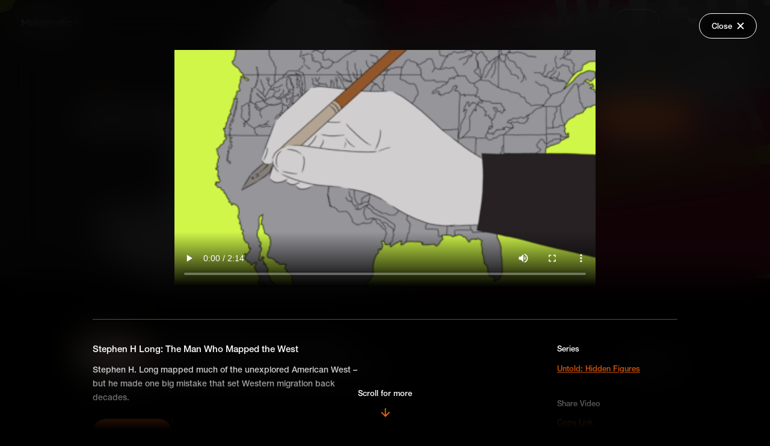

--- FILE ---
content_type: text/html; charset=utf-8
request_url: https://plus.makematic.com/series/untold-hidden-figures?asset_id=mjwsxgj5kp
body_size: 34461
content:
<!DOCTYPE html>
<html>
  <head>
    <title>Makematic - Untold: Hidden Figures </title>
    <link rel="canonical" href="https://plus.makematic.com/series/untold-hidden-figures?asset_id=mjwsxgj5kp" />
    <meta name="viewport" content="width=device-width,initial-scale=1">
    <meta name="turbo-cache-control" content="no-cache">
    <meta name="csrf-param" content="authenticity_token" />
<meta name="csrf-token" content="nS9okq2U5aomMtu5xpwQTP33CESzk5teCt3ohrK36Es5tcLQ1Y1gvNmrf5RBLLoWS9P2Ks271RSexst7Nfd67Q" />
    

    <link rel="stylesheet" href="https://use.typekit.net/ndj8fpu.css">
    <link rel="stylesheet" href="https://cdnjs.cloudflare.com/ajax/libs/animate.css/4.1.1/animate.min.css" data-turbo-track="reload" />

    <link rel="stylesheet" href="https://plus.makematic.com/assets/plus-3dcf7ab1320c217076b9d5bdf68f9bfff0d91091b00c4ce2b5bc5a5bd99a722e.css" data-turbo-track="reload" />
    <script src="https://plus.makematic.com/assets/plus-a78868802f4674eba5c7dbfb7b2d9bb6fe146a81c30ca099821280ffdc1fcba9.js" data-turbo-track="reload" defer="defer"></script>
  </head>

  <body data-controller="body">
    <!-- Header -->
    <turbo-frame id="header">
  <div class="header" class="" data-controller="header toggle" data-header-target="header">
    <div class="header-content">
      <a class="logo-link" data-turbo-frame="_top" href="/">
        <svg xmlns="http://www.w3.org/2000/svg" xmlns:xlink="http://www.w3.org/1999/xlink" width="97px" height="14px" viewBox="0 0 97 14" version="1.1">
    <title>Group</title>
    <g id="Symbols" stroke="none" stroke-width="1" fill="none" fill-rule="evenodd">
        <g id="Sections-/-Prim-Nav" transform="translate(0.000000, -1.000000)" fill-rule="nonzero">
            <g id="Group" transform="translate(0.000000, 1.005618)">
                <path d="M14.0341751,10.6997349 C14.0341751,9.01963155 15.1695241,7.83555874 17.7240593,7.83555874 C18.4120205,7.83502875 19.0966856,7.93197048 19.7582262,8.12357645 L19.7582262,7.32352725 C19.7582262,6.57148101 19.3009329,5.96344362 18.1813526,5.96344362 C17.203691,5.96344362 16.6517852,6.49147609 16.6517852,7.16351741 L14.4441622,7.16351741 C14.4441622,5.41941017 15.7371985,4.01132358 18.2286588,4.01132358 C20.6885817,4.01132358 22.1077679,5.41941017 22.1077679,7.30752627 L22.1077679,13.4359031 L20.010526,13.4359031 L19.8370699,12.4758441 L19.773995,12.4758441 C19.2693954,13.1478854 18.4021149,13.5959129 17.2352285,13.5959129 C15.1852928,13.5959129 14.0341751,12.3478362 14.0341751,10.6997349 L14.0341751,10.6997349 Z M19.7424575,9.99569157 L19.7424575,9.80367976 C19.1608443,9.59282277 18.5465961,9.48984357 17.9290529,9.49966107 C16.8883163,9.49966107 16.3521793,9.94768862 16.3521793,10.603729 C16.3521793,11.2597693 16.8252413,11.7077968 17.7713655,11.7077968 C19.0170956,11.7077968 19.7424575,10.9237486 19.7424575,9.99569157 L19.7424575,9.99569157 Z M12.1419267,0.987137623 L6.32326314,6.8754997 L0.520368289,0.987137623 L0,0.987137623 L0,13.4359031 L2.45992282,13.4359031 L2.45992282,6.47547511 L2.69645386,6.6834879 L6.32326314,10.3637142 L10.0131474,6.63548494 L10.2023722,6.47547511 L10.2023722,13.4359031 L12.662295,13.4359031 L12.662295,0.987137623 L12.1419267,0.987137623 Z M31.6320845,8.81161876 C31.6320845,6.17145641 33.0670394,4.01132358 36.0000243,4.01132358 C38.7122469,4.01132358 40.2418143,6.01144657 40.2418143,8.52360105 L40.2418143,9.45165811 L34.0289323,9.45165811 C34.0447011,10.7157358 34.6754505,11.6117909 36.0315618,11.6117909 C37.0880671,11.6117909 37.6399729,11.1157604 37.813429,10.539725 L40.1156644,10.539725 C39.8633647,12.2198283 38.3811035,13.5800023 36.0315618,13.5800023 C33.2089581,13.5959129 31.6320845,11.4837831 31.6320845,8.81161876 Z M37.8291977,7.88356169 C37.7976602,6.82749675 37.214217,6.01144657 35.9842556,6.01144657 C34.6754505,6.01144657 34.0920073,6.82749675 34.0447011,7.88356169 L37.8291977,7.88356169 Z M55.3798009,7.35552922 L55.3798009,13.4199021 L53.0302592,13.4199021 L53.0302592,8.02757055 C53.0302592,6.8754997 52.5887346,6.17145641 51.4533856,6.17145641 C50.3495741,6.17145641 49.7188247,6.98750659 49.7188247,8.28358629 L49.7188247,13.4039011 L47.3850517,13.4039011 L47.3850517,8.01156956 C47.3850517,6.85949872 46.9435271,6.15545543 45.7924094,6.15545543 C44.7043666,6.15545543 43.9474673,6.95550462 43.9474673,8.2675853 L43.9474673,13.3879002 L41.5979256,13.3879002 L41.5979256,4.17133342 L43.6951675,4.17133342 L43.8686236,5.22739836 L43.9316986,5.22739836 C44.4362981,4.53935605 45.2405036,4.01132358 46.4862338,4.01132358 C47.7635014,4.01132358 48.6938568,4.50735408 49.2142251,5.3874082 L49.2615313,5.3874082 C49.7345934,4.68336491 50.6334114,4.01132358 52.0525976,4.01132358 C54.1025333,4.01132358 55.3798009,5.30740328 55.3798009,7.35552922 Z M56.7516809,10.6997349 C56.7516809,9.01963155 57.8870299,7.83555874 60.4415652,7.83555874 C61.1295264,7.83502875 61.8141914,7.93197048 62.4757321,8.12357645 L62.4757321,7.32352725 C62.4757321,6.57148101 62.0184388,5.96344362 60.8988585,5.96344362 C59.9211969,5.96344362 59.3692911,6.49147609 59.3692911,7.16351741 L57.1616681,7.16351741 C57.1616681,5.41941017 58.4547044,4.01132358 60.9461647,4.01132358 C63.4060875,4.01132358 64.8252738,5.41941017 64.8252738,7.30752627 L64.8252738,13.4359031 L62.7438006,13.4359031 L62.5703445,12.4758441 L62.5072696,12.4758441 C62.00267,13.1478854 61.1353896,13.5959129 59.9685031,13.5959129 C57.9027987,13.5959129 56.7516809,12.3478362 56.7516809,10.6997349 L56.7516809,10.6997349 Z M62.4599634,9.99569157 L62.4599634,9.80367976 C61.8783502,9.59282277 61.264102,9.48984357 60.6465587,9.49966107 C59.6058222,9.49966107 59.0696851,9.94768862 59.0696851,10.603729 C59.0696851,11.2597693 59.5427472,11.7077968 60.4888714,11.7077968 C61.7188328,11.7077968 62.4599634,10.9237486 62.4599634,9.99569157 L62.4599634,9.99569157 Z M31.6163157,12.8438667 L28.0683501,8.50760006 L31.6163157,4.69936589 L31.6163157,4.17133342 L29.1721616,4.17133342 L25.8449583,7.7715548 L25.8449583,0.971136639 L23.6215666,0.971136639 L23.6215666,13.4359031 L25.8449583,13.4359031 L25.8449583,9.24364532 L29.1090867,13.4359031 L31.6163157,13.4359031 L31.6163157,12.8438667 Z M75.9895389,8.79561777 C75.9895389,5.9794446 77.534875,4.01132358 80.3890162,4.01132358 C83.0223952,4.01132358 84.346969,5.62742296 84.4731189,7.69154988 L82.1078085,7.69154988 C82.013196,6.74749183 81.3824466,6.10745248 80.3890162,6.10745248 C79.0486737,6.10745248 78.3863868,7.06751151 78.3863868,8.79561777 C78.3863868,10.523724 79.0486737,11.4837831 80.3890162,11.4837831 C81.4139841,11.4837831 82.013196,10.8597447 82.1235772,9.93168763 L84.4888876,9.93168763 C84.346969,12.0118155 83.0223952,13.579912 80.4363224,13.579912 C77.5821812,13.5959129 75.9895389,11.6437929 75.9895389,8.79561777 Z M70.7385498,11.3717762 C70.4550006,11.4727592 70.1559532,11.5215282 69.8555006,11.515785 C69.051295,11.515785 68.6728454,11.1477624 68.6728454,10.2677083 L68.6728454,6.20345838 L70.8962372,6.20345838 L70.8962372,4.17133342 L68.6728454,4.17133342 L68.6728454,0.971136639 L68.1367083,0.971136639 L66.3233037,1.67517993 L66.3233037,10.7797398 C66.3233037,12.4118401 67.1590467,13.5959129 69.1774449,13.5959129 C69.7574089,13.5953428 70.3349559,13.5200699 70.8962372,13.3718992 L70.8962372,11.3717762 L70.7385498,11.3717762 Z" id="Shape" fill="#FFFFFF"></path>
                <circle id="Oval" fill="#FE670D" cx="73.3208163" cy="1.94227328" r="1.94227328"></circle>
                <polygon id="Path" fill="#FFFFFF" points="71.8641113 4.8556832 74.7775212 4.8556832 74.7775212 13.5959129 71.8641113 13.5959129"></polygon>
                <path d="M92.8580699,3.98532489 L92.8570825,7.57132489 L96.4448623,7.57211729 L96.4448623,9.96331222 L92.8570825,9.96232489 L92.8580699,13.5501046 L90.4668749,13.5501046 L90.4660825,9.96232489 L86.8800825,9.96331222 L86.8800825,7.57211729 L90.4660825,7.57132489 L90.4668749,3.98532489 L92.8580699,3.98532489 Z" id="Combined-Shape" fill="#FE670D"></path>
            </g>
        </g>
    </g>
</svg>

</a>      <nav role="navigation" class="nav">
        <ul class="nav-list">
          <li class="nav-list-item">
            <a class="nav-link active" data-turbo-frame="_top" href="/">Explore</a>
          </li>
          <li class="nav-list-item">
              <a class="nav-link" data-turbo-frame="modal" data-action="body#showModal" href="/login?type=wishlists">Wish Lists</a>
          </li>
          <li class="nav-list-item">
            <a class="nav-link " data-turbo-frame="_top" href="/faq">FAQ</a>
          </li>
          <li class="nav-list-item">
            <a class="nav-link " target="_blank" href="https://yr6jnvaad2i.typeform.com/to/ipkh7MIv">
              <svg xmlns="http://www.w3.org/2000/svg" xmlns:xlink="http://www.w3.org/1999/xlink" width="15px" height="14px" viewBox="0 0 15 14" version="1.1" class="external">
    <title>launch-24px</title>
    <g id="MM+" stroke="none" stroke-width="1" fill="none" fill-rule="evenodd">
        <g id="Search-Module-Copy-2" transform="translate(-618.000000, -318.000000)">
            <g id="Group-3" transform="translate(133.000000, 170.000000)">
                <g id="Group-2" transform="translate(270.000000, 133.000000)">
                    <g id="launch-24px" transform="translate(213.666667, 13.000000)">
                        <polygon id="Path" points="0 0 18 0 18 18 0 18"></polygon>
                        <path d="M14.25,14.25 L3.75,14.25 L3.75,3.75 L9,3.75 L9,2.25 L3.75,2.25 C2.9175,2.25 2.25,2.925 2.25,3.75 L2.25,14.25 C2.25,15.075 2.9175,15.75 3.75,15.75 L14.25,15.75 C15.075,15.75 15.75,15.075 15.75,14.25 L15.75,9 L14.25,9 L14.25,14.25 Z M10.5,2.25 L10.5,3.75 L13.1925,3.75 L5.82,11.1225 L6.8775,12.18 L14.25,4.8075 L14.25,7.5 L15.75,7.5 L15.75,2.25 L10.5,2.25 Z" id="Shape" fill="#FFFFFF" fill-rule="nonzero"></path>
                    </g>
                </g>
            </g>
        </g>
    </g>
</svg>

              <span>Request a Video</span>
</a>          </li>
            <li class="nav-list-item">
              <a class="nav-link nav-link--button" data-turbo-frame="modal" data-action="body#showModal" href="/login">Login</a>
            </li>

            <li class="nav-list-item cart" data-action="click->header#basketToggle">
              <svg xmlns="http://www.w3.org/2000/svg" xmlns:xlink="http://www.w3.org/1999/xlink" width="19px" height="19px" viewBox="0 0 19 19" version="1.1">
    <title>Group 3</title>
    <g id="Symbols" stroke="none" stroke-width="1" fill="none" fill-rule="evenodd">
        <g id="Sections-/-Nav-/-Default" transform="translate(-1063.000000, -42.000000)" fill="#FFFFFF" fill-rule="nonzero">
            <g id="noun-cart-1617499-DF7C07" transform="translate(1063.000000, 42.994382)">
                <g id="Group-3" transform="translate(0.000000, 0.000000)">
                    <path d="M15.9095239,15.6035715 C15.9095239,16.4484132 15.2246036,17.1333335 14.379762,17.1333335 C13.5349204,17.1333335 12.8500001,16.4484132 12.8500001,15.6035715 C12.8500001,14.7587299 13.5349204,14.0738096 14.379762,14.0738096 C15.2246036,14.0738096 15.9095239,14.7587299 15.9095239,15.6035715" id="Path"></path>
                    <path d="M7.95476197,15.6035715 C7.95476197,16.4484132 7.26984166,17.1333335 6.42500005,17.1333335 C5.58015844,17.1333335 4.89523813,16.4484132 4.89523813,15.6035715 C4.89523813,14.7587299 5.58015844,14.0738096 6.42500005,14.0738096 C7.26984166,14.0738096 7.95476197,14.7587299 7.95476197,15.6035715" id="Path"></path>
                    <path d="M16.2766668,10.8919048 C16.0319049,11.687381 15.3588096,12.2380953 14.502143,12.2380953 L6.3026191,12.2380953 C5.44595242,12.2380953 4.7116667,11.687381 4.52809527,10.8919048 L2.08047621,1.71333335 C2.01928573,1.40738096 1.77452382,1.22380953 1.52976192,1.22380953 L0,1.22380953 L0,0 L1.52976192,0 C2.32523811,0 3.05952383,0.55071429 3.30428574,1.34619049 L3.91619051,3.6714286 L18.357143,3.6714286 L16.2766668,10.8919048 Z" id="Path"></path>
                </g>
            </g>
        </g>
    </g>
</svg>

            </li>

          <li class="nav-list-item search " >
            <a data-turbo-frame="_top" href="/search"><svg xmlns="http://www.w3.org/2000/svg" xmlns:xlink="http://www.w3.org/1999/xlink" width="17px" height="17px" viewBox="0 0 17 17" version="1.1">
    <title>Shape Copy 3</title>
    <g id="Symbols" stroke="none" stroke-width="1" fill="none" fill-rule="evenodd">
        <g id="Sections-/-Nav-/-Default" transform="translate(-1127.000000, -44.000000)" fill="#FFFFFF" fill-rule="nonzero">
            <path d="M1138.68699,54.7516573 L1137.96429,54.7516573 L1137.70814,54.504659 C1138.60465,53.4617774 1139.14439,52.1078609 1139.14439,50.6350192 C1139.14439,47.3508569 1136.4823,44.6887642 1133.19813,44.6887642 C1129.91397,44.6887642 1127.25188,47.3508569 1127.25188,50.6350192 C1127.25188,53.9191816 1129.91397,56.5812743 1133.19813,56.5812743 C1134.67098,56.5812743 1136.02489,56.0415373 1137.06777,55.145025 L1137.31477,55.4011713 L1137.31477,56.12387 L1141.88882,60.6887642 L1143.25188,59.3256996 L1138.68699,54.7516573 Z M1133.25188,54.6887642 C1131.03855,54.6887642 1129.25188,52.9020976 1129.25188,50.6887642 C1129.25188,48.4754309 1131.03855,46.6887642 1133.25188,46.6887642 C1135.46521,46.6887642 1137.25188,48.4754309 1137.25188,50.6887642 C1137.25188,52.9020976 1135.46521,54.6887642 1133.25188,54.6887642 Z" id="Shape-Copy-3"></path>
        </g>
    </g>
</svg>
</a>
          </li>
        </ul>
      </nav>
    </div>

    <div class="header-content-mobile">
      <a class="logo-link" data-turbo-frame="_top" href="/">
        <svg xmlns="http://www.w3.org/2000/svg" xmlns:xlink="http://www.w3.org/1999/xlink" width="97px" height="14px" viewBox="0 0 97 14" version="1.1">
    <title>Group</title>
    <g id="Symbols" stroke="none" stroke-width="1" fill="none" fill-rule="evenodd">
        <g id="Sections-/-Prim-Nav" transform="translate(0.000000, -1.000000)" fill-rule="nonzero">
            <g id="Group" transform="translate(0.000000, 1.005618)">
                <path d="M14.0341751,10.6997349 C14.0341751,9.01963155 15.1695241,7.83555874 17.7240593,7.83555874 C18.4120205,7.83502875 19.0966856,7.93197048 19.7582262,8.12357645 L19.7582262,7.32352725 C19.7582262,6.57148101 19.3009329,5.96344362 18.1813526,5.96344362 C17.203691,5.96344362 16.6517852,6.49147609 16.6517852,7.16351741 L14.4441622,7.16351741 C14.4441622,5.41941017 15.7371985,4.01132358 18.2286588,4.01132358 C20.6885817,4.01132358 22.1077679,5.41941017 22.1077679,7.30752627 L22.1077679,13.4359031 L20.010526,13.4359031 L19.8370699,12.4758441 L19.773995,12.4758441 C19.2693954,13.1478854 18.4021149,13.5959129 17.2352285,13.5959129 C15.1852928,13.5959129 14.0341751,12.3478362 14.0341751,10.6997349 L14.0341751,10.6997349 Z M19.7424575,9.99569157 L19.7424575,9.80367976 C19.1608443,9.59282277 18.5465961,9.48984357 17.9290529,9.49966107 C16.8883163,9.49966107 16.3521793,9.94768862 16.3521793,10.603729 C16.3521793,11.2597693 16.8252413,11.7077968 17.7713655,11.7077968 C19.0170956,11.7077968 19.7424575,10.9237486 19.7424575,9.99569157 L19.7424575,9.99569157 Z M12.1419267,0.987137623 L6.32326314,6.8754997 L0.520368289,0.987137623 L0,0.987137623 L0,13.4359031 L2.45992282,13.4359031 L2.45992282,6.47547511 L2.69645386,6.6834879 L6.32326314,10.3637142 L10.0131474,6.63548494 L10.2023722,6.47547511 L10.2023722,13.4359031 L12.662295,13.4359031 L12.662295,0.987137623 L12.1419267,0.987137623 Z M31.6320845,8.81161876 C31.6320845,6.17145641 33.0670394,4.01132358 36.0000243,4.01132358 C38.7122469,4.01132358 40.2418143,6.01144657 40.2418143,8.52360105 L40.2418143,9.45165811 L34.0289323,9.45165811 C34.0447011,10.7157358 34.6754505,11.6117909 36.0315618,11.6117909 C37.0880671,11.6117909 37.6399729,11.1157604 37.813429,10.539725 L40.1156644,10.539725 C39.8633647,12.2198283 38.3811035,13.5800023 36.0315618,13.5800023 C33.2089581,13.5959129 31.6320845,11.4837831 31.6320845,8.81161876 Z M37.8291977,7.88356169 C37.7976602,6.82749675 37.214217,6.01144657 35.9842556,6.01144657 C34.6754505,6.01144657 34.0920073,6.82749675 34.0447011,7.88356169 L37.8291977,7.88356169 Z M55.3798009,7.35552922 L55.3798009,13.4199021 L53.0302592,13.4199021 L53.0302592,8.02757055 C53.0302592,6.8754997 52.5887346,6.17145641 51.4533856,6.17145641 C50.3495741,6.17145641 49.7188247,6.98750659 49.7188247,8.28358629 L49.7188247,13.4039011 L47.3850517,13.4039011 L47.3850517,8.01156956 C47.3850517,6.85949872 46.9435271,6.15545543 45.7924094,6.15545543 C44.7043666,6.15545543 43.9474673,6.95550462 43.9474673,8.2675853 L43.9474673,13.3879002 L41.5979256,13.3879002 L41.5979256,4.17133342 L43.6951675,4.17133342 L43.8686236,5.22739836 L43.9316986,5.22739836 C44.4362981,4.53935605 45.2405036,4.01132358 46.4862338,4.01132358 C47.7635014,4.01132358 48.6938568,4.50735408 49.2142251,5.3874082 L49.2615313,5.3874082 C49.7345934,4.68336491 50.6334114,4.01132358 52.0525976,4.01132358 C54.1025333,4.01132358 55.3798009,5.30740328 55.3798009,7.35552922 Z M56.7516809,10.6997349 C56.7516809,9.01963155 57.8870299,7.83555874 60.4415652,7.83555874 C61.1295264,7.83502875 61.8141914,7.93197048 62.4757321,8.12357645 L62.4757321,7.32352725 C62.4757321,6.57148101 62.0184388,5.96344362 60.8988585,5.96344362 C59.9211969,5.96344362 59.3692911,6.49147609 59.3692911,7.16351741 L57.1616681,7.16351741 C57.1616681,5.41941017 58.4547044,4.01132358 60.9461647,4.01132358 C63.4060875,4.01132358 64.8252738,5.41941017 64.8252738,7.30752627 L64.8252738,13.4359031 L62.7438006,13.4359031 L62.5703445,12.4758441 L62.5072696,12.4758441 C62.00267,13.1478854 61.1353896,13.5959129 59.9685031,13.5959129 C57.9027987,13.5959129 56.7516809,12.3478362 56.7516809,10.6997349 L56.7516809,10.6997349 Z M62.4599634,9.99569157 L62.4599634,9.80367976 C61.8783502,9.59282277 61.264102,9.48984357 60.6465587,9.49966107 C59.6058222,9.49966107 59.0696851,9.94768862 59.0696851,10.603729 C59.0696851,11.2597693 59.5427472,11.7077968 60.4888714,11.7077968 C61.7188328,11.7077968 62.4599634,10.9237486 62.4599634,9.99569157 L62.4599634,9.99569157 Z M31.6163157,12.8438667 L28.0683501,8.50760006 L31.6163157,4.69936589 L31.6163157,4.17133342 L29.1721616,4.17133342 L25.8449583,7.7715548 L25.8449583,0.971136639 L23.6215666,0.971136639 L23.6215666,13.4359031 L25.8449583,13.4359031 L25.8449583,9.24364532 L29.1090867,13.4359031 L31.6163157,13.4359031 L31.6163157,12.8438667 Z M75.9895389,8.79561777 C75.9895389,5.9794446 77.534875,4.01132358 80.3890162,4.01132358 C83.0223952,4.01132358 84.346969,5.62742296 84.4731189,7.69154988 L82.1078085,7.69154988 C82.013196,6.74749183 81.3824466,6.10745248 80.3890162,6.10745248 C79.0486737,6.10745248 78.3863868,7.06751151 78.3863868,8.79561777 C78.3863868,10.523724 79.0486737,11.4837831 80.3890162,11.4837831 C81.4139841,11.4837831 82.013196,10.8597447 82.1235772,9.93168763 L84.4888876,9.93168763 C84.346969,12.0118155 83.0223952,13.579912 80.4363224,13.579912 C77.5821812,13.5959129 75.9895389,11.6437929 75.9895389,8.79561777 Z M70.7385498,11.3717762 C70.4550006,11.4727592 70.1559532,11.5215282 69.8555006,11.515785 C69.051295,11.515785 68.6728454,11.1477624 68.6728454,10.2677083 L68.6728454,6.20345838 L70.8962372,6.20345838 L70.8962372,4.17133342 L68.6728454,4.17133342 L68.6728454,0.971136639 L68.1367083,0.971136639 L66.3233037,1.67517993 L66.3233037,10.7797398 C66.3233037,12.4118401 67.1590467,13.5959129 69.1774449,13.5959129 C69.7574089,13.5953428 70.3349559,13.5200699 70.8962372,13.3718992 L70.8962372,11.3717762 L70.7385498,11.3717762 Z" id="Shape" fill="#FFFFFF"></path>
                <circle id="Oval" fill="#FE670D" cx="73.3208163" cy="1.94227328" r="1.94227328"></circle>
                <polygon id="Path" fill="#FFFFFF" points="71.8641113 4.8556832 74.7775212 4.8556832 74.7775212 13.5959129 71.8641113 13.5959129"></polygon>
                <path d="M92.8580699,3.98532489 L92.8570825,7.57132489 L96.4448623,7.57211729 L96.4448623,9.96331222 L92.8570825,9.96232489 L92.8580699,13.5501046 L90.4668749,13.5501046 L90.4660825,9.96232489 L86.8800825,9.96331222 L86.8800825,7.57211729 L90.4660825,7.57132489 L90.4668749,3.98532489 L92.8580699,3.98532489 Z" id="Combined-Shape" fill="#FE670D"></path>
            </g>
        </g>
    </g>
</svg>

</a>      <div class="mobile-menu">
          <span class="mobile-cart-empty" data-action="click->header#basketToggle">
            <svg xmlns="http://www.w3.org/2000/svg" xmlns:xlink="http://www.w3.org/1999/xlink" width="19px" height="19px" viewBox="0 0 19 19" version="1.1">
    <title>Group 3</title>
    <g id="Symbols" stroke="none" stroke-width="1" fill="none" fill-rule="evenodd">
        <g id="Sections-/-Nav-/-Default" transform="translate(-1063.000000, -42.000000)" fill="#FFFFFF" fill-rule="nonzero">
            <g id="noun-cart-1617499-DF7C07" transform="translate(1063.000000, 42.994382)">
                <g id="Group-3" transform="translate(0.000000, 0.000000)">
                    <path d="M15.9095239,15.6035715 C15.9095239,16.4484132 15.2246036,17.1333335 14.379762,17.1333335 C13.5349204,17.1333335 12.8500001,16.4484132 12.8500001,15.6035715 C12.8500001,14.7587299 13.5349204,14.0738096 14.379762,14.0738096 C15.2246036,14.0738096 15.9095239,14.7587299 15.9095239,15.6035715" id="Path"></path>
                    <path d="M7.95476197,15.6035715 C7.95476197,16.4484132 7.26984166,17.1333335 6.42500005,17.1333335 C5.58015844,17.1333335 4.89523813,16.4484132 4.89523813,15.6035715 C4.89523813,14.7587299 5.58015844,14.0738096 6.42500005,14.0738096 C7.26984166,14.0738096 7.95476197,14.7587299 7.95476197,15.6035715" id="Path"></path>
                    <path d="M16.2766668,10.8919048 C16.0319049,11.687381 15.3588096,12.2380953 14.502143,12.2380953 L6.3026191,12.2380953 C5.44595242,12.2380953 4.7116667,11.687381 4.52809527,10.8919048 L2.08047621,1.71333335 C2.01928573,1.40738096 1.77452382,1.22380953 1.52976192,1.22380953 L0,1.22380953 L0,0 L1.52976192,0 C2.32523811,0 3.05952383,0.55071429 3.30428574,1.34619049 L3.91619051,3.6714286 L18.357143,3.6714286 L16.2766668,10.8919048 Z" id="Path"></path>
                </g>
            </g>
        </g>
    </g>
</svg>

          </span>
        <span class="mobile-search ">
          <a data-turbo-frame="_top" href="/search"><svg xmlns="http://www.w3.org/2000/svg" xmlns:xlink="http://www.w3.org/1999/xlink" width="17px" height="17px" viewBox="0 0 17 17" version="1.1">
    <title>Shape Copy 3</title>
    <g id="Symbols" stroke="none" stroke-width="1" fill="none" fill-rule="evenodd">
        <g id="Sections-/-Nav-/-Default" transform="translate(-1127.000000, -44.000000)" fill="#FFFFFF" fill-rule="nonzero">
            <path d="M1138.68699,54.7516573 L1137.96429,54.7516573 L1137.70814,54.504659 C1138.60465,53.4617774 1139.14439,52.1078609 1139.14439,50.6350192 C1139.14439,47.3508569 1136.4823,44.6887642 1133.19813,44.6887642 C1129.91397,44.6887642 1127.25188,47.3508569 1127.25188,50.6350192 C1127.25188,53.9191816 1129.91397,56.5812743 1133.19813,56.5812743 C1134.67098,56.5812743 1136.02489,56.0415373 1137.06777,55.145025 L1137.31477,55.4011713 L1137.31477,56.12387 L1141.88882,60.6887642 L1143.25188,59.3256996 L1138.68699,54.7516573 Z M1133.25188,54.6887642 C1131.03855,54.6887642 1129.25188,52.9020976 1129.25188,50.6887642 C1129.25188,48.4754309 1131.03855,46.6887642 1133.25188,46.6887642 C1135.46521,46.6887642 1137.25188,48.4754309 1137.25188,50.6887642 C1137.25188,52.9020976 1135.46521,54.6887642 1133.25188,54.6887642 Z" id="Shape-Copy-3"></path>
        </g>
    </g>
</svg>
</a>
        </span>

        <div class="mobile-menu-icon" data-toggle-target="togglable" data-action="click->toggle#toggle">
          <svg xmlns="http://www.w3.org/2000/svg" xmlns:xlink="http://www.w3.org/1999/xlink" width="18px" height="12px" viewBox="0 0 18 12" version="1.1" class="open">
    <title>Shape</title>
    <g id="Symbols" stroke="none" stroke-width="1" fill="none" fill-rule="evenodd">
        <g id="Mobile-/-Nav" transform="translate(-280.000000, -23.000000)" fill-rule="nonzero">
            <path d="M280,35 L297.684211,35 L297.684211,33.1052632 L280,33.1052632 L280,35 Z M280,29.9473684 L297.684211,29.9473684 L297.684211,28.0526316 L280,28.0526316 L280,29.9473684 Z M280,23 L280,24.8947368 L297.684211,24.8947368 L297.684211,23 L280,23 Z" id="Shape"></path>
        </g>
    </g>
</svg>

          <svg xmlns="http://www.w3.org/2000/svg" xmlns:xlink="http://www.w3.org/1999/xlink" width="16px" height="16px" viewBox="0 0 16 16" version="1.1" class="close">
    <title>Group 3</title>
    <g id="Phase-4" stroke="none" stroke-width="1" fill="none" fill-rule="evenodd" stroke-linecap="square" stroke-linejoin="round">
        <g id="Client-Default-View-(Mobile)-Copy-5" transform="translate(-284.000000, -22.000000)" stroke-width="2">
            <g id="Group-3" transform="translate(286.000000, 24.000000)">
                <line x1="0" y1="0" x2="12" y2="12" id="Path"></line>
                <line x1="12" y1="0" x2="0" y2="12" id="Path"></line>
            </g>
        </g>
    </g>
</svg>

        </div>
      </div>
    </div>

    <div data-toggle-target="togglable" class="mobile-nav-container">
      <div class="mobile-nav">
        <div class="top-nav">
          <a class="mobile-link active" data-turbo-frame="_top" href="/">Explore</a>
            <a class="mobile-link " data-turbo-frame="modal" data-action="body#showModal" href="/login?type=wishlists">Wish Lists</a>
          <a class="mobile-link " data-turbo-frame="_top" href="/faq">FAQ</a>
            <a class="mobile-link" data-turbo-frame="modal" data-action="body#showModal" href="/login">Login</a>
        </div>
      </div>  
    </div>
  </div>
</turbo-frame>
    
    <!-- Main -->
    <div class="series--hero">
  
  <div class="background">
    <div class="image" style="background-image: url(https://api.makematic.com/derivations/image/thumbnail/2400/640/eyJpZCI6IjNjYjIzZTc1OTk1ZTkyYjIzMWQxNzUwNGVhZTZhNjBhLnBuZyIsInN0b3JhZ2UiOiJzdG9yZSJ9?signature=135cecea1ece057bf28d1b0792d34998b1aff294607c0fe93375ba59ab92d0a3)"></div>
  </div>

  <div class="hero-wrapper">
    <a class="back-link back-link--orange" data-turbo-frame="_top" href="/"><svg xmlns="http://www.w3.org/2000/svg" xmlns:xlink="http://www.w3.org/1999/xlink" width="24px" height="12px" viewBox="0 0 24 12" version="1.1">
    <title>keyboard-arrow-left</title>
    <g id="Phase-1b" stroke="none" stroke-width="1" fill="none" fill-rule="evenodd">
        <g id="Batch-Download" transform="translate(-67.000000, -137.000000)">
            <g id="keyboard-arrow-left" transform="translate(68.000000, 138.000000)" stroke="#FE670D" stroke-linecap="round" stroke-linejoin="round">
                <polyline id="Path" points="5.04166667 9.62225 0.458333333 5.03891667 5.04166667 0.455583333"></polyline>
                <line x1="0.458333333" y1="5.03891667" x2="21.5416667" y2="5.03891667" id="Path"></line>
            </g>
        </g>
    </g>
</svg>
<span>Back</span></a>
    <div class="main">
      
      <turbo-frame id="series_description">
        <div class="details animate__animated" data-animate-in="animate__fadeIn" data-animate-out="animate__fadeOut">
          <h1 class="title">Untold: Hidden Figures </h1>
          <p class="description" ></p>

        </div>
</turbo-frame>
        <div class="actions">
          
          <div>
            <button data-controller="clipboard" data-clipboard-content-value="https://plus.makematic.com/series/untold-hidden-figures" data-action="clipboard#copy" class="button button--hollow-white">
  <input type="hidden" value="https://plus.makematic.com/series/untold-hidden-figures" data-clipboard-target="value" readonly="readonly" style="position: absolute; left: -9999px">
  
              Share

</button>            <turbo-frame id="add_to_cart_series_167">
  
    <form class="button_to" method="post" action="/cart/series/167"><button class="button button--orange" type="submit">
      <span>Add Series to Cart</span>
      <svg xmlns="http://www.w3.org/2000/svg" height="12" viewBox="0 0 12 12" width="12"><g fill="none" fill-rule="evenodd" stroke="#fff" stroke-linejoin="round" stroke-width="1.8"><path d="m6 0v12"></path><path d="m12 6h-12"></path></g></svg>

</button><input type="hidden" name="authenticity_token" value="Tp7gRJTfsRQC9lCGtufePXATUZ8_QZTLdLDVnSi4oG-1wqjMinI2IUCX4kp--tPS97owo_fPtaHGdiOy8i0ORw" autocomplete="off" /></form>  
</turbo-frame>
          </div>


           <turbo-frame class="wishlist-action" id="add_to_wishlist_series_167">

    Or 
    <a data-turbo-frame="modal" data-action="click-&gt;body#showModal" href="/wishlists/choose?series_id=untold-hidden-figures">
      <span>Add Series to Wish List</span>
</a>  
</turbo-frame>
        </div>
      
    </div>
  </div>
</div>


<main>
  <div class="outer-wrapper">
    <div class="assets--list">
      

        <div class="season">
          <h3 class="season-title">Season 1</h3>
            <!-- Dispay Grid Version in Mobile -->
            <turbo-frame class="assets--grid-asset" id="assets_grid_asset_component_asset_3723">
  <div>
    <a class="image" data-turbo-frame="modal" data-action="click-&gt;body#showModal" href="/assets/if7qibh2vr">
      <img loading="lazy" src="https://api.makematic.com/derivations/image/thumbnail/700/395/eyJpZCI6IjU1ZDI1OWE3Y2FkMmJhMjhjZDJiMzIxOTU1NmZjNTZlLmpwZyIsInN0b3JhZ2UiOiJzdG9yZSJ9?signature=ad00cdaf455604a177543c1026e8f6135fb2c7bd94b0261ad35bcd67f8742abe" />
</a>    <a class="detail" data-turbo-frame="modal" data-action="click-&gt;body#showModal" href="/assets/if7qibh2vr">
      <div class="title">
        Abdul Rahman Ibrahima Sori: A Prince Enslaved
      </div>
      <div class="description">Abdul Rahman Ibrahima Sori, a Fula prince and former slave, was determined to free his family. His extraordinary story and character caught America&#39;s attention at a complicated time in American history.</div>
</a>  </div>
  <div class="actions">
         
  <turbo-frame id="add_to_wishlist_asset_3723">

    <a class="add-to-wishlist" data-turbo-frame="modal" data-action="click-&gt;body#showModal" id="add_to_wishlist_asset_3723" href="/wishlists/choose?asset_id=if7qibh2vr">
      <span>Add to Wish List</span>
      <svg xmlns="http://www.w3.org/2000/svg" xmlns:xlink="http://www.w3.org/1999/xlink" width="20px" height="15px" viewBox="0 0 20 15" version="1.1">
    <title>Group</title>
    <g id="Symbols" stroke="none" stroke-width="1" fill-rule="evenodd">
        <g id="Icons-/-Wishlist" transform="translate(-5.000000, -6.000000)" fill-rule="nonzero">
            <g id="Group" transform="translate(5.000000, 6.000000)">
                <polygon id="Path-Copy-13" points="12 4.04761905 0 4.04761905 0 6.07142857 12 6.07142857"></polygon>
                <polygon id="Path-Copy-14" points="12 0 0 0 0 2.02380952 12 2.02380952"></polygon>
                <polygon id="Path-Copy-15" points="16 8.0952381 16 4.04761905 14 4.04761905 14 8.0952381 10 8.0952381 10 10.1190476 14 10.1190476 14 14.1666667 16 14.1666667 16 10.1190476 20 10.1190476 20 8.0952381"></polygon>
                <polygon id="Path-Copy-16" points="0 10.1190476 8 10.1190476 8 8.0952381 0 8.0952381"></polygon>
            </g>
        </g>
    </g>
</svg>

</a>    
</turbo-frame>
         <turbo-frame class="assets--add-to-cart" id="add_to_cart_grid_asset_3723">

    <form class="button_to" method="post" action="/cart/assets/3723"><button class="button button--add-to-cart" type="submit">
      <span>Add to Cart</span>
      <svg xmlns="http://www.w3.org/2000/svg" height="12" viewBox="0 0 12 12" width="12"><g fill="none" fill-rule="evenodd" stroke-linejoin="round" stroke-width="1.8"><path d="m6 0v12"></path><path d="m12 6h-12"></path></g></svg>

</button><input type="hidden" name="authenticity_token" value="0iMufRJIxDDFu691pq6iJnOuLx54xYhNiHFsg_PTcOSVFhaLX7i3agWPgWoUM8rFmueSYiUb3xbPmdDB9AMg9g" autocomplete="off" /></form>  
</turbo-frame>         
  </div>
</turbo-frame>

            <turbo-frame class="assets--list-asset" id="assets_list_asset_component_asset_3723">
  
  <a class="image" data-turbo-frame="modal" data-action="click-&gt;body#showModal" href="/assets/if7qibh2vr">
    <img width="118px" height="67px" loading="lazy" src="https://api.makematic.com/derivations/image/thumbnail/236/134/eyJpZCI6IjU1ZDI1OWE3Y2FkMmJhMjhjZDJiMzIxOTU1NmZjNTZlLmpwZyIsInN0b3JhZ2UiOiJzdG9yZSJ9?signature=315a5b2dda5bab403463995cd2fd04e97f233e97f02fa3d2a1b18f4a80f4cab3" />
</a>
  <div class="detail">    
    <a data-turbo-frame="modal" data-action="click-&gt;body#showModal" href="/assets/if7qibh2vr">
      <div class="title">
        Abdul Rahman Ibrahima Sori: A Prince Enslaved
      </div>
      <div class="description">Abdul Rahman Ibrahima Sori, a Fula prince and former slave, was determined to free his family. His extraordinary story and character caught America&#39;s attention at a complicated time in American history.</div>
</a>  </div>

  <div class="actions">
         <turbo-frame class="assets--add-to-cart" id="add_to_cart_list_asset_3723">

    <form class="button_to" method="post" action="/cart/assets/3723"><button class="button button--add-to-cart" type="submit">
      <span>Add to Cart</span>
      <svg xmlns="http://www.w3.org/2000/svg" height="12" viewBox="0 0 12 12" width="12"><g fill="none" fill-rule="evenodd" stroke-linejoin="round" stroke-width="1.8"><path d="m6 0v12"></path><path d="m12 6h-12"></path></g></svg>

</button><input type="hidden" name="authenticity_token" value="X_wJl9prgIr3EOBhMF91VnclC5DWMhcG7306hqMLOqkYyTFhl5vz0Dckzn6Cwh21nmy27IvsQF2olYbEpNtquw" autocomplete="off" /></form>  
</turbo-frame>
         
  <turbo-frame id="add_to_wishlist_asset_3723">

    <a class="add-to-wishlist" data-turbo-frame="modal" data-action="click-&gt;body#showModal" id="add_to_wishlist_asset_3723" href="/wishlists/choose?asset_id=if7qibh2vr">
      <span>Add to Wish List</span>
      <svg xmlns="http://www.w3.org/2000/svg" xmlns:xlink="http://www.w3.org/1999/xlink" width="20px" height="15px" viewBox="0 0 20 15" version="1.1">
    <title>Group</title>
    <g id="Symbols" stroke="none" stroke-width="1" fill-rule="evenodd">
        <g id="Icons-/-Wishlist" transform="translate(-5.000000, -6.000000)" fill-rule="nonzero">
            <g id="Group" transform="translate(5.000000, 6.000000)">
                <polygon id="Path-Copy-13" points="12 4.04761905 0 4.04761905 0 6.07142857 12 6.07142857"></polygon>
                <polygon id="Path-Copy-14" points="12 0 0 0 0 2.02380952 12 2.02380952"></polygon>
                <polygon id="Path-Copy-15" points="16 8.0952381 16 4.04761905 14 4.04761905 14 8.0952381 10 8.0952381 10 10.1190476 14 10.1190476 14 14.1666667 16 14.1666667 16 10.1190476 20 10.1190476 20 8.0952381"></polygon>
                <polygon id="Path-Copy-16" points="0 10.1190476 8 10.1190476 8 8.0952381 0 8.0952381"></polygon>
            </g>
        </g>
    </g>
</svg>

</a>    
</turbo-frame>        
  </div>
</turbo-frame>
            <!-- Dispay Grid Version in Mobile -->
            <turbo-frame class="assets--grid-asset" id="assets_grid_asset_component_asset_3686">
  <div>
    <a class="image" data-turbo-frame="modal" data-action="click-&gt;body#showModal" href="/assets/5sjv95f3s0">
      <img loading="lazy" src="https://api.makematic.com/derivations/image/thumbnail/700/395/eyJpZCI6IjdkODgzZDdlZGZiNmIwOGE0NjAyNTNmMWNjMmQyOTczLmpwZyIsInN0b3JhZ2UiOiJzdG9yZSJ9?signature=28eda0edb18c95e33080b1a166f6ac769d7e176e96f4b8d08d961d201ee0ce9f" />
</a>    <a class="detail" data-turbo-frame="modal" data-action="click-&gt;body#showModal" href="/assets/5sjv95f3s0">
      <div class="title">
        Susan La Flesche Picotte: The First Female Native American Doctor
      </div>
      <div class="description">At a time when many Native Americans were refused healthcare by racist White doctors, Susan La Flesche Picotte overcame gender discrimination to become the first Indigenous woman in U.S. history to earn a medical degree.</div>
</a>  </div>
  <div class="actions">
         
  <turbo-frame id="add_to_wishlist_asset_3686">

    <a class="add-to-wishlist" data-turbo-frame="modal" data-action="click-&gt;body#showModal" id="add_to_wishlist_asset_3686" href="/wishlists/choose?asset_id=5sjv95f3s0">
      <span>Add to Wish List</span>
      <svg xmlns="http://www.w3.org/2000/svg" xmlns:xlink="http://www.w3.org/1999/xlink" width="20px" height="15px" viewBox="0 0 20 15" version="1.1">
    <title>Group</title>
    <g id="Symbols" stroke="none" stroke-width="1" fill-rule="evenodd">
        <g id="Icons-/-Wishlist" transform="translate(-5.000000, -6.000000)" fill-rule="nonzero">
            <g id="Group" transform="translate(5.000000, 6.000000)">
                <polygon id="Path-Copy-13" points="12 4.04761905 0 4.04761905 0 6.07142857 12 6.07142857"></polygon>
                <polygon id="Path-Copy-14" points="12 0 0 0 0 2.02380952 12 2.02380952"></polygon>
                <polygon id="Path-Copy-15" points="16 8.0952381 16 4.04761905 14 4.04761905 14 8.0952381 10 8.0952381 10 10.1190476 14 10.1190476 14 14.1666667 16 14.1666667 16 10.1190476 20 10.1190476 20 8.0952381"></polygon>
                <polygon id="Path-Copy-16" points="0 10.1190476 8 10.1190476 8 8.0952381 0 8.0952381"></polygon>
            </g>
        </g>
    </g>
</svg>

</a>    
</turbo-frame>
         <turbo-frame class="assets--add-to-cart" id="add_to_cart_grid_asset_3686">

    <form class="button_to" method="post" action="/cart/assets/3686"><button class="button button--add-to-cart" type="submit">
      <span>Add to Cart</span>
      <svg xmlns="http://www.w3.org/2000/svg" height="12" viewBox="0 0 12 12" width="12"><g fill="none" fill-rule="evenodd" stroke-linejoin="round" stroke-width="1.8"><path d="m6 0v12"></path><path d="m12 6h-12"></path></g></svg>

</button><input type="hidden" name="authenticity_token" value="gmmkp85-Yo7CobD9QHZljpipwtdqPRPZqsQiu2Iz5oHPh3r38MnH2aoHPGqetJhD_h4JErRfzb5qW0FgjmA3Dw" autocomplete="off" /></form>  
</turbo-frame>         
  </div>
</turbo-frame>

            <turbo-frame class="assets--list-asset" id="assets_list_asset_component_asset_3686">
  
  <a class="image" data-turbo-frame="modal" data-action="click-&gt;body#showModal" href="/assets/5sjv95f3s0">
    <img width="118px" height="67px" loading="lazy" src="https://api.makematic.com/derivations/image/thumbnail/236/134/eyJpZCI6IjdkODgzZDdlZGZiNmIwOGE0NjAyNTNmMWNjMmQyOTczLmpwZyIsInN0b3JhZ2UiOiJzdG9yZSJ9?signature=324312cb1a5a70e5ccc0965e0550566af2aa7e7ca80c88891cfd1b1ea87c0cfd" />
</a>
  <div class="detail">    
    <a data-turbo-frame="modal" data-action="click-&gt;body#showModal" href="/assets/5sjv95f3s0">
      <div class="title">
        Susan La Flesche Picotte: The First Female Native American Doctor
      </div>
      <div class="description">At a time when many Native Americans were refused healthcare by racist White doctors, Susan La Flesche Picotte overcame gender discrimination to become the first Indigenous woman in U.S. history to earn a medical degree.</div>
</a>  </div>

  <div class="actions">
         <turbo-frame class="assets--add-to-cart" id="add_to_cart_list_asset_3686">

    <form class="button_to" method="post" action="/cart/assets/3686"><button class="button button--add-to-cart" type="submit">
      <span>Add to Cart</span>
      <svg xmlns="http://www.w3.org/2000/svg" height="12" viewBox="0 0 12 12" width="12"><g fill="none" fill-rule="evenodd" stroke-linejoin="round" stroke-width="1.8"><path d="m6 0v12"></path><path d="m12 6h-12"></path></g></svg>

</button><input type="hidden" name="authenticity_token" value="jcc8EUnKkmAEHlAkl56Vq35_cRVmL6vKoNG_CTawKVrAKeJBd303N2y43LNJXGhmGMi60LhNda1gTtzS2uP41A" autocomplete="off" /></form>  
</turbo-frame>
         
  <turbo-frame id="add_to_wishlist_asset_3686">

    <a class="add-to-wishlist" data-turbo-frame="modal" data-action="click-&gt;body#showModal" id="add_to_wishlist_asset_3686" href="/wishlists/choose?asset_id=5sjv95f3s0">
      <span>Add to Wish List</span>
      <svg xmlns="http://www.w3.org/2000/svg" xmlns:xlink="http://www.w3.org/1999/xlink" width="20px" height="15px" viewBox="0 0 20 15" version="1.1">
    <title>Group</title>
    <g id="Symbols" stroke="none" stroke-width="1" fill-rule="evenodd">
        <g id="Icons-/-Wishlist" transform="translate(-5.000000, -6.000000)" fill-rule="nonzero">
            <g id="Group" transform="translate(5.000000, 6.000000)">
                <polygon id="Path-Copy-13" points="12 4.04761905 0 4.04761905 0 6.07142857 12 6.07142857"></polygon>
                <polygon id="Path-Copy-14" points="12 0 0 0 0 2.02380952 12 2.02380952"></polygon>
                <polygon id="Path-Copy-15" points="16 8.0952381 16 4.04761905 14 4.04761905 14 8.0952381 10 8.0952381 10 10.1190476 14 10.1190476 14 14.1666667 16 14.1666667 16 10.1190476 20 10.1190476 20 8.0952381"></polygon>
                <polygon id="Path-Copy-16" points="0 10.1190476 8 10.1190476 8 8.0952381 0 8.0952381"></polygon>
            </g>
        </g>
    </g>
</svg>

</a>    
</turbo-frame>        
  </div>
</turbo-frame>
            <!-- Dispay Grid Version in Mobile -->
            <turbo-frame class="assets--grid-asset" id="assets_grid_asset_component_asset_3503">
  <div>
    <a class="image" data-turbo-frame="modal" data-action="click-&gt;body#showModal" href="/assets/21tg89muom">
      <img loading="lazy" src="https://api.makematic.com/derivations/image/thumbnail/700/395/eyJpZCI6ImM5MjdiMTE1MGYxZjNjYmNmNGQ0ZWViMTkyNjk4MDMzLmpwZyIsInN0b3JhZ2UiOiJzdG9yZSJ9?signature=6a3da5a59acf72fc17a35945a9c8c118ceb77b0ba72658364843b51c75ed1807" />
</a>    <a class="detail" data-turbo-frame="modal" data-action="click-&gt;body#showModal" href="/assets/21tg89muom">
      <div class="title">
        Josephine Baker: Actor, Singer, Spy
      </div>
      <div class="description">Actor and singer Josephine Baker spent her life resisting racial discrimination at home and abroad. During World War II, she bravely used her fame to fight back against the Nazis.</div>
</a>  </div>
  <div class="actions">
         
  <turbo-frame id="add_to_wishlist_asset_3503">

    <a class="add-to-wishlist" data-turbo-frame="modal" data-action="click-&gt;body#showModal" id="add_to_wishlist_asset_3503" href="/wishlists/choose?asset_id=21tg89muom">
      <span>Add to Wish List</span>
      <svg xmlns="http://www.w3.org/2000/svg" xmlns:xlink="http://www.w3.org/1999/xlink" width="20px" height="15px" viewBox="0 0 20 15" version="1.1">
    <title>Group</title>
    <g id="Symbols" stroke="none" stroke-width="1" fill-rule="evenodd">
        <g id="Icons-/-Wishlist" transform="translate(-5.000000, -6.000000)" fill-rule="nonzero">
            <g id="Group" transform="translate(5.000000, 6.000000)">
                <polygon id="Path-Copy-13" points="12 4.04761905 0 4.04761905 0 6.07142857 12 6.07142857"></polygon>
                <polygon id="Path-Copy-14" points="12 0 0 0 0 2.02380952 12 2.02380952"></polygon>
                <polygon id="Path-Copy-15" points="16 8.0952381 16 4.04761905 14 4.04761905 14 8.0952381 10 8.0952381 10 10.1190476 14 10.1190476 14 14.1666667 16 14.1666667 16 10.1190476 20 10.1190476 20 8.0952381"></polygon>
                <polygon id="Path-Copy-16" points="0 10.1190476 8 10.1190476 8 8.0952381 0 8.0952381"></polygon>
            </g>
        </g>
    </g>
</svg>

</a>    
</turbo-frame>
         <turbo-frame class="assets--add-to-cart" id="add_to_cart_grid_asset_3503">

    <form class="button_to" method="post" action="/cart/assets/3503"><button class="button button--add-to-cart" type="submit">
      <span>Add to Cart</span>
      <svg xmlns="http://www.w3.org/2000/svg" height="12" viewBox="0 0 12 12" width="12"><g fill="none" fill-rule="evenodd" stroke-linejoin="round" stroke-width="1.8"><path d="m6 0v12"></path><path d="m12 6h-12"></path></g></svg>

</button><input type="hidden" name="authenticity_token" value="5eX6hB4eKtwym3wePqIlNOnUT9WaTz0o9lx2eKnDDrqijrWZz3UDdtu7BWnKjJ_F_4sq6pAY3EXwy5SNtYl3yw" autocomplete="off" /></form>  
</turbo-frame>         
  </div>
</turbo-frame>

            <turbo-frame class="assets--list-asset" id="assets_list_asset_component_asset_3503">
  
  <a class="image" data-turbo-frame="modal" data-action="click-&gt;body#showModal" href="/assets/21tg89muom">
    <img width="118px" height="67px" loading="lazy" src="https://api.makematic.com/derivations/image/thumbnail/236/134/eyJpZCI6ImM5MjdiMTE1MGYxZjNjYmNmNGQ0ZWViMTkyNjk4MDMzLmpwZyIsInN0b3JhZ2UiOiJzdG9yZSJ9?signature=b9e27d33b56f890f2ab771b721ba2a68ed96f07c2073eaace56650766fbb2b48" />
</a>
  <div class="detail">    
    <a data-turbo-frame="modal" data-action="click-&gt;body#showModal" href="/assets/21tg89muom">
      <div class="title">
        Josephine Baker: Actor, Singer, Spy
      </div>
      <div class="description">Actor and singer Josephine Baker spent her life resisting racial discrimination at home and abroad. During World War II, she bravely used her fame to fight back against the Nazis.</div>
</a>  </div>

  <div class="actions">
         <turbo-frame class="assets--add-to-cart" id="add_to_cart_list_asset_3503">

    <form class="button_to" method="post" action="/cart/assets/3503"><button class="button button--add-to-cart" type="submit">
      <span>Add to Cart</span>
      <svg xmlns="http://www.w3.org/2000/svg" height="12" viewBox="0 0 12 12" width="12"><g fill="none" fill-rule="evenodd" stroke-linejoin="round" stroke-width="1.8"><path d="m6 0v12"></path><path d="m12 6h-12"></path></g></svg>

</button><input type="hidden" name="authenticity_token" value="sebA5XFHinzl1UJ6yRMfRQx3y_QYENdNHUDwzBh8_JD2jY_4oCyj1gz1Ow09PaW0GiiuyxJHNiAb1xI5BDaF4Q" autocomplete="off" /></form>  
</turbo-frame>
         
  <turbo-frame id="add_to_wishlist_asset_3503">

    <a class="add-to-wishlist" data-turbo-frame="modal" data-action="click-&gt;body#showModal" id="add_to_wishlist_asset_3503" href="/wishlists/choose?asset_id=21tg89muom">
      <span>Add to Wish List</span>
      <svg xmlns="http://www.w3.org/2000/svg" xmlns:xlink="http://www.w3.org/1999/xlink" width="20px" height="15px" viewBox="0 0 20 15" version="1.1">
    <title>Group</title>
    <g id="Symbols" stroke="none" stroke-width="1" fill-rule="evenodd">
        <g id="Icons-/-Wishlist" transform="translate(-5.000000, -6.000000)" fill-rule="nonzero">
            <g id="Group" transform="translate(5.000000, 6.000000)">
                <polygon id="Path-Copy-13" points="12 4.04761905 0 4.04761905 0 6.07142857 12 6.07142857"></polygon>
                <polygon id="Path-Copy-14" points="12 0 0 0 0 2.02380952 12 2.02380952"></polygon>
                <polygon id="Path-Copy-15" points="16 8.0952381 16 4.04761905 14 4.04761905 14 8.0952381 10 8.0952381 10 10.1190476 14 10.1190476 14 14.1666667 16 14.1666667 16 10.1190476 20 10.1190476 20 8.0952381"></polygon>
                <polygon id="Path-Copy-16" points="0 10.1190476 8 10.1190476 8 8.0952381 0 8.0952381"></polygon>
            </g>
        </g>
    </g>
</svg>

</a>    
</turbo-frame>        
  </div>
</turbo-frame>
            <!-- Dispay Grid Version in Mobile -->
            <turbo-frame class="assets--grid-asset" id="assets_grid_asset_component_asset_3489">
  <div>
    <a class="image" data-turbo-frame="modal" data-action="click-&gt;body#showModal" href="/assets/t4po1g1vgz">
      <img loading="lazy" src="https://api.makematic.com/derivations/image/thumbnail/700/395/eyJpZCI6IjU0YTg3MTQ5N2VmNDIxMjBhMDhmNjkyODY5ZDI3NGM3LmpwZyIsInN0b3JhZ2UiOiJzdG9yZSJ9?signature=476f124dd5cd4652cc471c9e9deb108e7f3f71f1ca7e944dda201ae476577ef0" />
</a>    <a class="detail" data-turbo-frame="modal" data-action="click-&gt;body#showModal" href="/assets/t4po1g1vgz">
      <div class="title">
        Gladys Bentley: Breaking All the Rules
      </div>
      <div class="description">At a time when homosexuality was illegal in the United States, LGBTQ+ artist and pioneer Gladys Bentley broke all the rules to become one of the wealthiest Black performers of her time.</div>
</a>  </div>
  <div class="actions">
         
  <turbo-frame id="add_to_wishlist_asset_3489">

    <a class="add-to-wishlist" data-turbo-frame="modal" data-action="click-&gt;body#showModal" id="add_to_wishlist_asset_3489" href="/wishlists/choose?asset_id=t4po1g1vgz">
      <span>Add to Wish List</span>
      <svg xmlns="http://www.w3.org/2000/svg" xmlns:xlink="http://www.w3.org/1999/xlink" width="20px" height="15px" viewBox="0 0 20 15" version="1.1">
    <title>Group</title>
    <g id="Symbols" stroke="none" stroke-width="1" fill-rule="evenodd">
        <g id="Icons-/-Wishlist" transform="translate(-5.000000, -6.000000)" fill-rule="nonzero">
            <g id="Group" transform="translate(5.000000, 6.000000)">
                <polygon id="Path-Copy-13" points="12 4.04761905 0 4.04761905 0 6.07142857 12 6.07142857"></polygon>
                <polygon id="Path-Copy-14" points="12 0 0 0 0 2.02380952 12 2.02380952"></polygon>
                <polygon id="Path-Copy-15" points="16 8.0952381 16 4.04761905 14 4.04761905 14 8.0952381 10 8.0952381 10 10.1190476 14 10.1190476 14 14.1666667 16 14.1666667 16 10.1190476 20 10.1190476 20 8.0952381"></polygon>
                <polygon id="Path-Copy-16" points="0 10.1190476 8 10.1190476 8 8.0952381 0 8.0952381"></polygon>
            </g>
        </g>
    </g>
</svg>

</a>    
</turbo-frame>
         <turbo-frame class="assets--add-to-cart" id="add_to_cart_grid_asset_3489">

    <form class="button_to" method="post" action="/cart/assets/3489"><button class="button button--add-to-cart" type="submit">
      <span>Add to Cart</span>
      <svg xmlns="http://www.w3.org/2000/svg" height="12" viewBox="0 0 12 12" width="12"><g fill="none" fill-rule="evenodd" stroke-linejoin="round" stroke-width="1.8"><path d="m6 0v12"></path><path d="m12 6h-12"></path></g></svg>

</button><input type="hidden" name="authenticity_token" value="1eiEenyQX-noHXGkavXi9gGojDrIS1uXtygEuigrftZMXN0L6j1sOoLX4IEKbLVX0uIgiyEpfCG4eeJ0iDqB8A" autocomplete="off" /></form>  
</turbo-frame>         
  </div>
</turbo-frame>

            <turbo-frame class="assets--list-asset" id="assets_list_asset_component_asset_3489">
  
  <a class="image" data-turbo-frame="modal" data-action="click-&gt;body#showModal" href="/assets/t4po1g1vgz">
    <img width="118px" height="67px" loading="lazy" src="https://api.makematic.com/derivations/image/thumbnail/236/134/eyJpZCI6IjU0YTg3MTQ5N2VmNDIxMjBhMDhmNjkyODY5ZDI3NGM3LmpwZyIsInN0b3JhZ2UiOiJzdG9yZSJ9?signature=123f639c614f424d95123cce78a182da8cfc5812c98a4261276a4527bda214f4" />
</a>
  <div class="detail">    
    <a data-turbo-frame="modal" data-action="click-&gt;body#showModal" href="/assets/t4po1g1vgz">
      <div class="title">
        Gladys Bentley: Breaking All the Rules
      </div>
      <div class="description">At a time when homosexuality was illegal in the United States, LGBTQ+ artist and pioneer Gladys Bentley broke all the rules to become one of the wealthiest Black performers of her time.</div>
</a>  </div>

  <div class="actions">
         <turbo-frame class="assets--add-to-cart" id="add_to_cart_list_asset_3489">

    <form class="button_to" method="post" action="/cart/assets/3489"><button class="button button--add-to-cart" type="submit">
      <span>Add to Cart</span>
      <svg xmlns="http://www.w3.org/2000/svg" height="12" viewBox="0 0 12 12" width="12"><g fill="none" fill-rule="evenodd" stroke-linejoin="round" stroke-width="1.8"><path d="m6 0v12"></path><path d="m12 6h-12"></path></g></svg>

</button><input type="hidden" name="authenticity_token" value="QVYJzUEIJAubt0Ul0J6aEM_kNqLgHLISJilLVFSopm3Y4lC816UX2PF91ACwB82xHK6aEwl-laQpeK2a9LlZSw" autocomplete="off" /></form>  
</turbo-frame>
         
  <turbo-frame id="add_to_wishlist_asset_3489">

    <a class="add-to-wishlist" data-turbo-frame="modal" data-action="click-&gt;body#showModal" id="add_to_wishlist_asset_3489" href="/wishlists/choose?asset_id=t4po1g1vgz">
      <span>Add to Wish List</span>
      <svg xmlns="http://www.w3.org/2000/svg" xmlns:xlink="http://www.w3.org/1999/xlink" width="20px" height="15px" viewBox="0 0 20 15" version="1.1">
    <title>Group</title>
    <g id="Symbols" stroke="none" stroke-width="1" fill-rule="evenodd">
        <g id="Icons-/-Wishlist" transform="translate(-5.000000, -6.000000)" fill-rule="nonzero">
            <g id="Group" transform="translate(5.000000, 6.000000)">
                <polygon id="Path-Copy-13" points="12 4.04761905 0 4.04761905 0 6.07142857 12 6.07142857"></polygon>
                <polygon id="Path-Copy-14" points="12 0 0 0 0 2.02380952 12 2.02380952"></polygon>
                <polygon id="Path-Copy-15" points="16 8.0952381 16 4.04761905 14 4.04761905 14 8.0952381 10 8.0952381 10 10.1190476 14 10.1190476 14 14.1666667 16 14.1666667 16 10.1190476 20 10.1190476 20 8.0952381"></polygon>
                <polygon id="Path-Copy-16" points="0 10.1190476 8 10.1190476 8 8.0952381 0 8.0952381"></polygon>
            </g>
        </g>
    </g>
</svg>

</a>    
</turbo-frame>        
  </div>
</turbo-frame>
            <!-- Dispay Grid Version in Mobile -->
            <turbo-frame class="assets--grid-asset" id="assets_grid_asset_component_asset_3502">
  <div>
    <a class="image" data-turbo-frame="modal" data-action="click-&gt;body#showModal" href="/assets/76i8zf18s3">
      <img loading="lazy" src="https://api.makematic.com/derivations/image/thumbnail/700/395/eyJpZCI6ImVlYzMwZWZlYWI0ZjY3OTZiNjA1OGNlZDZiZjY3MWFjLmpwZyIsInN0b3JhZ2UiOiJzdG9yZSJ9?signature=8163c1522f5899606ebd65e96141f4f3a6322176303b4e1710a214c9f508bb96" />
</a>    <a class="detail" data-turbo-frame="modal" data-action="click-&gt;body#showModal" href="/assets/76i8zf18s3">
      <div class="title">
        Who was Deep Throat?
      </div>
      <div class="description">Codenamed Deep Throat, FBI chief William Mark Felt, Sr., displayed immense courage to expose abuses of power at the heart of government during the infamous Watergate investigation.</div>
</a>  </div>
  <div class="actions">
         
  <turbo-frame id="add_to_wishlist_asset_3502">

    <a class="add-to-wishlist" data-turbo-frame="modal" data-action="click-&gt;body#showModal" id="add_to_wishlist_asset_3502" href="/wishlists/choose?asset_id=76i8zf18s3">
      <span>Add to Wish List</span>
      <svg xmlns="http://www.w3.org/2000/svg" xmlns:xlink="http://www.w3.org/1999/xlink" width="20px" height="15px" viewBox="0 0 20 15" version="1.1">
    <title>Group</title>
    <g id="Symbols" stroke="none" stroke-width="1" fill-rule="evenodd">
        <g id="Icons-/-Wishlist" transform="translate(-5.000000, -6.000000)" fill-rule="nonzero">
            <g id="Group" transform="translate(5.000000, 6.000000)">
                <polygon id="Path-Copy-13" points="12 4.04761905 0 4.04761905 0 6.07142857 12 6.07142857"></polygon>
                <polygon id="Path-Copy-14" points="12 0 0 0 0 2.02380952 12 2.02380952"></polygon>
                <polygon id="Path-Copy-15" points="16 8.0952381 16 4.04761905 14 4.04761905 14 8.0952381 10 8.0952381 10 10.1190476 14 10.1190476 14 14.1666667 16 14.1666667 16 10.1190476 20 10.1190476 20 8.0952381"></polygon>
                <polygon id="Path-Copy-16" points="0 10.1190476 8 10.1190476 8 8.0952381 0 8.0952381"></polygon>
            </g>
        </g>
    </g>
</svg>

</a>    
</turbo-frame>
         <turbo-frame class="assets--add-to-cart" id="add_to_cart_grid_asset_3502">

    <form class="button_to" method="post" action="/cart/assets/3502"><button class="button button--add-to-cart" type="submit">
      <span>Add to Cart</span>
      <svg xmlns="http://www.w3.org/2000/svg" height="12" viewBox="0 0 12 12" width="12"><g fill="none" fill-rule="evenodd" stroke-linejoin="round" stroke-width="1.8"><path d="m6 0v12"></path><path d="m12 6h-12"></path></g></svg>

</button><input type="hidden" name="authenticity_token" value="US0rAos46g8QyjECK8bClvNBbPM1RmHoGLP1wkGY0T8JJ2L6ODCF_czC-IwuyTSPtuJsLGTlkd5gqm-7e-o3Tg" autocomplete="off" /></form>  
</turbo-frame>         
  </div>
</turbo-frame>

            <turbo-frame class="assets--list-asset" id="assets_list_asset_component_asset_3502">
  
  <a class="image" data-turbo-frame="modal" data-action="click-&gt;body#showModal" href="/assets/76i8zf18s3">
    <img width="118px" height="67px" loading="lazy" src="https://api.makematic.com/derivations/image/thumbnail/236/134/eyJpZCI6ImVlYzMwZWZlYWI0ZjY3OTZiNjA1OGNlZDZiZjY3MWFjLmpwZyIsInN0b3JhZ2UiOiJzdG9yZSJ9?signature=8fb3783c3eb7cebe87d3f7ef6d3d591a6b9856719f98f526e6aefd09e47bc175" />
</a>
  <div class="detail">    
    <a data-turbo-frame="modal" data-action="click-&gt;body#showModal" href="/assets/76i8zf18s3">
      <div class="title">
        Who was Deep Throat?
      </div>
      <div class="description">Codenamed Deep Throat, FBI chief William Mark Felt, Sr., displayed immense courage to expose abuses of power at the heart of government during the infamous Watergate investigation.</div>
</a>  </div>

  <div class="actions">
         <turbo-frame class="assets--add-to-cart" id="add_to_cart_list_asset_3502">

    <form class="button_to" method="post" action="/cart/assets/3502"><button class="button button--add-to-cart" type="submit">
      <span>Add to Cart</span>
      <svg xmlns="http://www.w3.org/2000/svg" height="12" viewBox="0 0 12 12" width="12"><g fill="none" fill-rule="evenodd" stroke-linejoin="round" stroke-width="1.8"><path d="m6 0v12"></path><path d="m12 6h-12"></path></g></svg>

</button><input type="hidden" name="authenticity_token" value="SGCAiQyLwyeUZylkp1iik2LnzGM_Xt2l754HgedFXWMQaslxv4Os1Uhv4OqiV1SKJ0TMvG79LZOXh5343Te7Eg" autocomplete="off" /></form>  
</turbo-frame>
         
  <turbo-frame id="add_to_wishlist_asset_3502">

    <a class="add-to-wishlist" data-turbo-frame="modal" data-action="click-&gt;body#showModal" id="add_to_wishlist_asset_3502" href="/wishlists/choose?asset_id=76i8zf18s3">
      <span>Add to Wish List</span>
      <svg xmlns="http://www.w3.org/2000/svg" xmlns:xlink="http://www.w3.org/1999/xlink" width="20px" height="15px" viewBox="0 0 20 15" version="1.1">
    <title>Group</title>
    <g id="Symbols" stroke="none" stroke-width="1" fill-rule="evenodd">
        <g id="Icons-/-Wishlist" transform="translate(-5.000000, -6.000000)" fill-rule="nonzero">
            <g id="Group" transform="translate(5.000000, 6.000000)">
                <polygon id="Path-Copy-13" points="12 4.04761905 0 4.04761905 0 6.07142857 12 6.07142857"></polygon>
                <polygon id="Path-Copy-14" points="12 0 0 0 0 2.02380952 12 2.02380952"></polygon>
                <polygon id="Path-Copy-15" points="16 8.0952381 16 4.04761905 14 4.04761905 14 8.0952381 10 8.0952381 10 10.1190476 14 10.1190476 14 14.1666667 16 14.1666667 16 10.1190476 20 10.1190476 20 8.0952381"></polygon>
                <polygon id="Path-Copy-16" points="0 10.1190476 8 10.1190476 8 8.0952381 0 8.0952381"></polygon>
            </g>
        </g>
    </g>
</svg>

</a>    
</turbo-frame>        
  </div>
</turbo-frame>
            <!-- Dispay Grid Version in Mobile -->
            <turbo-frame class="assets--grid-asset" id="assets_grid_asset_component_asset_3216">
  <div>
    <a class="image" data-turbo-frame="modal" data-action="click-&gt;body#showModal" href="/assets/aaaw63e1tw">
      <img loading="lazy" src="https://api.makematic.com/derivations/image/thumbnail/700/395/eyJpZCI6IjM4ODQ2NGY2N2Y2OWIxNjg3MmIxNjhiNzM4OTI5YzY1LmpwZyIsInN0b3JhZ2UiOiJzdG9yZSJ9?signature=5767ff8659c7457f0d311248705ec7ac694252b2f37488f794a0766424356873" />
</a>    <a class="detail" data-turbo-frame="modal" data-action="click-&gt;body#showModal" href="/assets/aaaw63e1tw">
      <div class="title">
        Yarrow Mamout: From Slavery to Financier
      </div>
      <div class="description">African Muslim Yarrow Mamout rose from a life of slavery to become a popular businessman in Washington, D.C. Artist Charles Willson Peale painted his portrait and discovered his incredible story.</div>
</a>  </div>
  <div class="actions">
         
  <turbo-frame id="add_to_wishlist_asset_3216">

    <a class="add-to-wishlist" data-turbo-frame="modal" data-action="click-&gt;body#showModal" id="add_to_wishlist_asset_3216" href="/wishlists/choose?asset_id=aaaw63e1tw">
      <span>Add to Wish List</span>
      <svg xmlns="http://www.w3.org/2000/svg" xmlns:xlink="http://www.w3.org/1999/xlink" width="20px" height="15px" viewBox="0 0 20 15" version="1.1">
    <title>Group</title>
    <g id="Symbols" stroke="none" stroke-width="1" fill-rule="evenodd">
        <g id="Icons-/-Wishlist" transform="translate(-5.000000, -6.000000)" fill-rule="nonzero">
            <g id="Group" transform="translate(5.000000, 6.000000)">
                <polygon id="Path-Copy-13" points="12 4.04761905 0 4.04761905 0 6.07142857 12 6.07142857"></polygon>
                <polygon id="Path-Copy-14" points="12 0 0 0 0 2.02380952 12 2.02380952"></polygon>
                <polygon id="Path-Copy-15" points="16 8.0952381 16 4.04761905 14 4.04761905 14 8.0952381 10 8.0952381 10 10.1190476 14 10.1190476 14 14.1666667 16 14.1666667 16 10.1190476 20 10.1190476 20 8.0952381"></polygon>
                <polygon id="Path-Copy-16" points="0 10.1190476 8 10.1190476 8 8.0952381 0 8.0952381"></polygon>
            </g>
        </g>
    </g>
</svg>

</a>    
</turbo-frame>
         <turbo-frame class="assets--add-to-cart" id="add_to_cart_grid_asset_3216">

    <form class="button_to" method="post" action="/cart/assets/3216"><button class="button button--add-to-cart" type="submit">
      <span>Add to Cart</span>
      <svg xmlns="http://www.w3.org/2000/svg" height="12" viewBox="0 0 12 12" width="12"><g fill="none" fill-rule="evenodd" stroke-linejoin="round" stroke-width="1.8"><path d="m6 0v12"></path><path d="m12 6h-12"></path></g></svg>

</button><input type="hidden" name="authenticity_token" value="JR7MygnfdTw9FqTvbFmO5s2qNUoH1VTRpeWq7kA8EMIVtrTu9ip98JoCmFWo9V26ayygbidgyEknJdxqlQSiNA" autocomplete="off" /></form>  
</turbo-frame>         
  </div>
</turbo-frame>

            <turbo-frame class="assets--list-asset" id="assets_list_asset_component_asset_3216">
  
  <a class="image" data-turbo-frame="modal" data-action="click-&gt;body#showModal" href="/assets/aaaw63e1tw">
    <img width="118px" height="67px" loading="lazy" src="https://api.makematic.com/derivations/image/thumbnail/236/134/eyJpZCI6IjM4ODQ2NGY2N2Y2OWIxNjg3MmIxNjhiNzM4OTI5YzY1LmpwZyIsInN0b3JhZ2UiOiJzdG9yZSJ9?signature=e8730aed45461c64486a24338ae00547c0bd5c767b5c7da62535f6efcfd4bd77" />
</a>
  <div class="detail">    
    <a data-turbo-frame="modal" data-action="click-&gt;body#showModal" href="/assets/aaaw63e1tw">
      <div class="title">
        Yarrow Mamout: From Slavery to Financier
      </div>
      <div class="description">African Muslim Yarrow Mamout rose from a life of slavery to become a popular businessman in Washington, D.C. Artist Charles Willson Peale painted his portrait and discovered his incredible story.</div>
</a>  </div>

  <div class="actions">
         <turbo-frame class="assets--add-to-cart" id="add_to_cart_list_asset_3216">

    <form class="button_to" method="post" action="/cart/assets/3216"><button class="button button--add-to-cart" type="submit">
      <span>Add to Cart</span>
      <svg xmlns="http://www.w3.org/2000/svg" height="12" viewBox="0 0 12 12" width="12"><g fill="none" fill-rule="evenodd" stroke-linejoin="round" stroke-width="1.8"><path d="m6 0v12"></path><path d="m12 6h-12"></path></g></svg>

</button><input type="hidden" name="authenticity_token" value="wUMNvQcPTpYjbmF98rHzCOf-g5yfx2nry_OIa7sxMHfx63WZ-PpGWoR6Xcc2HSBUQXgWuL9y9XNJM_7vbgmCgQ" autocomplete="off" /></form>  
</turbo-frame>
         
  <turbo-frame id="add_to_wishlist_asset_3216">

    <a class="add-to-wishlist" data-turbo-frame="modal" data-action="click-&gt;body#showModal" id="add_to_wishlist_asset_3216" href="/wishlists/choose?asset_id=aaaw63e1tw">
      <span>Add to Wish List</span>
      <svg xmlns="http://www.w3.org/2000/svg" xmlns:xlink="http://www.w3.org/1999/xlink" width="20px" height="15px" viewBox="0 0 20 15" version="1.1">
    <title>Group</title>
    <g id="Symbols" stroke="none" stroke-width="1" fill-rule="evenodd">
        <g id="Icons-/-Wishlist" transform="translate(-5.000000, -6.000000)" fill-rule="nonzero">
            <g id="Group" transform="translate(5.000000, 6.000000)">
                <polygon id="Path-Copy-13" points="12 4.04761905 0 4.04761905 0 6.07142857 12 6.07142857"></polygon>
                <polygon id="Path-Copy-14" points="12 0 0 0 0 2.02380952 12 2.02380952"></polygon>
                <polygon id="Path-Copy-15" points="16 8.0952381 16 4.04761905 14 4.04761905 14 8.0952381 10 8.0952381 10 10.1190476 14 10.1190476 14 14.1666667 16 14.1666667 16 10.1190476 20 10.1190476 20 8.0952381"></polygon>
                <polygon id="Path-Copy-16" points="0 10.1190476 8 10.1190476 8 8.0952381 0 8.0952381"></polygon>
            </g>
        </g>
    </g>
</svg>

</a>    
</turbo-frame>        
  </div>
</turbo-frame>
            <!-- Dispay Grid Version in Mobile -->
            <turbo-frame class="assets--grid-asset" id="assets_grid_asset_component_asset_3215">
  <div>
    <a class="image" data-turbo-frame="modal" data-action="click-&gt;body#showModal" href="/assets/hcbsobuhk0">
      <img loading="lazy" src="https://api.makematic.com/derivations/image/thumbnail/700/395/eyJpZCI6IjI3YzhiNzliNGZkMjhiNGQ3ZDkyNTJhZDNlODZhMWI2LmpwZyIsInN0b3JhZ2UiOiJzdG9yZSJ9?signature=f11a7496aac7f016dce794817f48538d5ad517c4c366a74b4e89a03ae9f728a6" />
</a>    <a class="detail" data-turbo-frame="modal" data-action="click-&gt;body#showModal" href="/assets/hcbsobuhk0">
      <div class="title">
        Sandra Day O’Connor: “Don’t Take the Bait” 
      </div>
      <div class="description">The first female justice in the U.S. Supreme Court’s 191-year history, Sandra Day O’Connor succeeded in a man’s world by never letting sexism stand in her way.</div>
</a>  </div>
  <div class="actions">
         
  <turbo-frame id="add_to_wishlist_asset_3215">

    <a class="add-to-wishlist" data-turbo-frame="modal" data-action="click-&gt;body#showModal" id="add_to_wishlist_asset_3215" href="/wishlists/choose?asset_id=hcbsobuhk0">
      <span>Add to Wish List</span>
      <svg xmlns="http://www.w3.org/2000/svg" xmlns:xlink="http://www.w3.org/1999/xlink" width="20px" height="15px" viewBox="0 0 20 15" version="1.1">
    <title>Group</title>
    <g id="Symbols" stroke="none" stroke-width="1" fill-rule="evenodd">
        <g id="Icons-/-Wishlist" transform="translate(-5.000000, -6.000000)" fill-rule="nonzero">
            <g id="Group" transform="translate(5.000000, 6.000000)">
                <polygon id="Path-Copy-13" points="12 4.04761905 0 4.04761905 0 6.07142857 12 6.07142857"></polygon>
                <polygon id="Path-Copy-14" points="12 0 0 0 0 2.02380952 12 2.02380952"></polygon>
                <polygon id="Path-Copy-15" points="16 8.0952381 16 4.04761905 14 4.04761905 14 8.0952381 10 8.0952381 10 10.1190476 14 10.1190476 14 14.1666667 16 14.1666667 16 10.1190476 20 10.1190476 20 8.0952381"></polygon>
                <polygon id="Path-Copy-16" points="0 10.1190476 8 10.1190476 8 8.0952381 0 8.0952381"></polygon>
            </g>
        </g>
    </g>
</svg>

</a>    
</turbo-frame>
         <turbo-frame class="assets--add-to-cart" id="add_to_cart_grid_asset_3215">

    <form class="button_to" method="post" action="/cart/assets/3215"><button class="button button--add-to-cart" type="submit">
      <span>Add to Cart</span>
      <svg xmlns="http://www.w3.org/2000/svg" height="12" viewBox="0 0 12 12" width="12"><g fill="none" fill-rule="evenodd" stroke-linejoin="round" stroke-width="1.8"><path d="m6 0v12"></path><path d="m12 6h-12"></path></g></svg>

</button><input type="hidden" name="authenticity_token" value="uWrT2u5eLF8j3fz3uqpPIOsgf5-QhSpVNsS2lduvJ4l5kskt49QRdTI9OhwZEwaVPuOisPEaN7EfrHxDkBlUag" autocomplete="off" /></form>  
</turbo-frame>         
  </div>
</turbo-frame>

            <turbo-frame class="assets--list-asset" id="assets_list_asset_component_asset_3215">
  
  <a class="image" data-turbo-frame="modal" data-action="click-&gt;body#showModal" href="/assets/hcbsobuhk0">
    <img width="118px" height="67px" loading="lazy" src="https://api.makematic.com/derivations/image/thumbnail/236/134/eyJpZCI6IjI3YzhiNzliNGZkMjhiNGQ3ZDkyNTJhZDNlODZhMWI2LmpwZyIsInN0b3JhZ2UiOiJzdG9yZSJ9?signature=c237c280a706594633469254f331c7ae13fed2496d73a7befd0a8cfb5063c8fd" />
</a>
  <div class="detail">    
    <a data-turbo-frame="modal" data-action="click-&gt;body#showModal" href="/assets/hcbsobuhk0">
      <div class="title">
        Sandra Day O’Connor: “Don’t Take the Bait” 
      </div>
      <div class="description">The first female justice in the U.S. Supreme Court’s 191-year history, Sandra Day O’Connor succeeded in a man’s world by never letting sexism stand in her way.</div>
</a>  </div>

  <div class="actions">
         <turbo-frame class="assets--add-to-cart" id="add_to_cart_list_asset_3215">

    <form class="button_to" method="post" action="/cart/assets/3215"><button class="button button--add-to-cart" type="submit">
      <span>Add to Cart</span>
      <svg xmlns="http://www.w3.org/2000/svg" height="12" viewBox="0 0 12 12" width="12"><g fill="none" fill-rule="evenodd" stroke-linejoin="round" stroke-width="1.8"><path d="m6 0v12"></path><path d="m12 6h-12"></path></g></svg>

</button><input type="hidden" name="authenticity_token" value="RKW4l9_5vJginAyMTo0Pcw7bIWna3MsaaugEDESRwneEXaJg0nOBsjN8ymftNEbG2xj8RrtD1v5DgM7aDyexlA" autocomplete="off" /></form>  
</turbo-frame>
         
  <turbo-frame id="add_to_wishlist_asset_3215">

    <a class="add-to-wishlist" data-turbo-frame="modal" data-action="click-&gt;body#showModal" id="add_to_wishlist_asset_3215" href="/wishlists/choose?asset_id=hcbsobuhk0">
      <span>Add to Wish List</span>
      <svg xmlns="http://www.w3.org/2000/svg" xmlns:xlink="http://www.w3.org/1999/xlink" width="20px" height="15px" viewBox="0 0 20 15" version="1.1">
    <title>Group</title>
    <g id="Symbols" stroke="none" stroke-width="1" fill-rule="evenodd">
        <g id="Icons-/-Wishlist" transform="translate(-5.000000, -6.000000)" fill-rule="nonzero">
            <g id="Group" transform="translate(5.000000, 6.000000)">
                <polygon id="Path-Copy-13" points="12 4.04761905 0 4.04761905 0 6.07142857 12 6.07142857"></polygon>
                <polygon id="Path-Copy-14" points="12 0 0 0 0 2.02380952 12 2.02380952"></polygon>
                <polygon id="Path-Copy-15" points="16 8.0952381 16 4.04761905 14 4.04761905 14 8.0952381 10 8.0952381 10 10.1190476 14 10.1190476 14 14.1666667 16 14.1666667 16 10.1190476 20 10.1190476 20 8.0952381"></polygon>
                <polygon id="Path-Copy-16" points="0 10.1190476 8 10.1190476 8 8.0952381 0 8.0952381"></polygon>
            </g>
        </g>
    </g>
</svg>

</a>    
</turbo-frame>        
  </div>
</turbo-frame>
            <!-- Dispay Grid Version in Mobile -->
            <turbo-frame class="assets--grid-asset" id="assets_grid_asset_component_asset_3214">
  <div>
    <a class="image" data-turbo-frame="modal" data-action="click-&gt;body#showModal" href="/assets/3vbyphuu2s">
      <img loading="lazy" src="https://api.makematic.com/derivations/image/thumbnail/700/395/eyJpZCI6ImFmMjRmMzRkNDlhMmFiNDMyMjQwNzQxZDM4NTNlZTQyLmpwZyIsInN0b3JhZ2UiOiJzdG9yZSJ9?signature=84b1a1330d750d3841117cf5ed5619a4d26d2186a14b7221204d20ff73d1a71f" />
</a>    <a class="detail" data-turbo-frame="modal" data-action="click-&gt;body#showModal" href="/assets/3vbyphuu2s">
      <div class="title">
        Martha Gellhorn: The War Correspondent who Covered D-Day
      </div>
      <div class="description">One of the United States’ finest war correspondents, Martha Gellhorn battled sexism and misogyny to report on the D-Day landings during the Second World War.</div>
</a>  </div>
  <div class="actions">
         
  <turbo-frame id="add_to_wishlist_asset_3214">

    <a class="add-to-wishlist" data-turbo-frame="modal" data-action="click-&gt;body#showModal" id="add_to_wishlist_asset_3214" href="/wishlists/choose?asset_id=3vbyphuu2s">
      <span>Add to Wish List</span>
      <svg xmlns="http://www.w3.org/2000/svg" xmlns:xlink="http://www.w3.org/1999/xlink" width="20px" height="15px" viewBox="0 0 20 15" version="1.1">
    <title>Group</title>
    <g id="Symbols" stroke="none" stroke-width="1" fill-rule="evenodd">
        <g id="Icons-/-Wishlist" transform="translate(-5.000000, -6.000000)" fill-rule="nonzero">
            <g id="Group" transform="translate(5.000000, 6.000000)">
                <polygon id="Path-Copy-13" points="12 4.04761905 0 4.04761905 0 6.07142857 12 6.07142857"></polygon>
                <polygon id="Path-Copy-14" points="12 0 0 0 0 2.02380952 12 2.02380952"></polygon>
                <polygon id="Path-Copy-15" points="16 8.0952381 16 4.04761905 14 4.04761905 14 8.0952381 10 8.0952381 10 10.1190476 14 10.1190476 14 14.1666667 16 14.1666667 16 10.1190476 20 10.1190476 20 8.0952381"></polygon>
                <polygon id="Path-Copy-16" points="0 10.1190476 8 10.1190476 8 8.0952381 0 8.0952381"></polygon>
            </g>
        </g>
    </g>
</svg>

</a>    
</turbo-frame>
         <turbo-frame class="assets--add-to-cart" id="add_to_cart_grid_asset_3214">

    <form class="button_to" method="post" action="/cart/assets/3214"><button class="button button--add-to-cart" type="submit">
      <span>Add to Cart</span>
      <svg xmlns="http://www.w3.org/2000/svg" height="12" viewBox="0 0 12 12" width="12"><g fill="none" fill-rule="evenodd" stroke-linejoin="round" stroke-width="1.8"><path d="m6 0v12"></path><path d="m12 6h-12"></path></g></svg>

</button><input type="hidden" name="authenticity_token" value="oJJw29CTqy3PDOjtGfi_KexYpLqTqDIHNzkwAJb0dWbE6Oafjm2QVj1Pg8PmLw8YpsPRf5T4z5hYDlhZ6KYqbQ" autocomplete="off" /></form>  
</turbo-frame>         
  </div>
</turbo-frame>

            <turbo-frame class="assets--list-asset" id="assets_list_asset_component_asset_3214">
  
  <a class="image" data-turbo-frame="modal" data-action="click-&gt;body#showModal" href="/assets/3vbyphuu2s">
    <img width="118px" height="67px" loading="lazy" src="https://api.makematic.com/derivations/image/thumbnail/236/134/eyJpZCI6ImFmMjRmMzRkNDlhMmFiNDMyMjQwNzQxZDM4NTNlZTQyLmpwZyIsInN0b3JhZ2UiOiJzdG9yZSJ9?signature=defa9e8d9492cb00210ec270e357a353ef6d360822fa092378e612e440ff571c" />
</a>
  <div class="detail">    
    <a data-turbo-frame="modal" data-action="click-&gt;body#showModal" href="/assets/3vbyphuu2s">
      <div class="title">
        Martha Gellhorn: The War Correspondent who Covered D-Day
      </div>
      <div class="description">One of the United States’ finest war correspondents, Martha Gellhorn battled sexism and misogyny to report on the D-Day landings during the Second World War.</div>
</a>  </div>

  <div class="actions">
         <turbo-frame class="assets--add-to-cart" id="add_to_cart_list_asset_3214">

    <form class="button_to" method="post" action="/cart/assets/3214"><button class="button button--add-to-cart" type="submit">
      <span>Add to Cart</span>
      <svg xmlns="http://www.w3.org/2000/svg" height="12" viewBox="0 0 12 12" width="12"><g fill="none" fill-rule="evenodd" stroke-linejoin="round" stroke-width="1.8"><path d="m6 0v12"></path><path d="m12 6h-12"></path></g></svg>

</button><input type="hidden" name="authenticity_token" value="Be9lLbnOV1TelHdOR0afPlSNSJ9Gir7iZNYURrJFt4RhlfNp5zBsLyzXHGC4kS8PHhY9WkHaQ30L4XwfzBfojw" autocomplete="off" /></form>  
</turbo-frame>
         
  <turbo-frame id="add_to_wishlist_asset_3214">

    <a class="add-to-wishlist" data-turbo-frame="modal" data-action="click-&gt;body#showModal" id="add_to_wishlist_asset_3214" href="/wishlists/choose?asset_id=3vbyphuu2s">
      <span>Add to Wish List</span>
      <svg xmlns="http://www.w3.org/2000/svg" xmlns:xlink="http://www.w3.org/1999/xlink" width="20px" height="15px" viewBox="0 0 20 15" version="1.1">
    <title>Group</title>
    <g id="Symbols" stroke="none" stroke-width="1" fill-rule="evenodd">
        <g id="Icons-/-Wishlist" transform="translate(-5.000000, -6.000000)" fill-rule="nonzero">
            <g id="Group" transform="translate(5.000000, 6.000000)">
                <polygon id="Path-Copy-13" points="12 4.04761905 0 4.04761905 0 6.07142857 12 6.07142857"></polygon>
                <polygon id="Path-Copy-14" points="12 0 0 0 0 2.02380952 12 2.02380952"></polygon>
                <polygon id="Path-Copy-15" points="16 8.0952381 16 4.04761905 14 4.04761905 14 8.0952381 10 8.0952381 10 10.1190476 14 10.1190476 14 14.1666667 16 14.1666667 16 10.1190476 20 10.1190476 20 8.0952381"></polygon>
                <polygon id="Path-Copy-16" points="0 10.1190476 8 10.1190476 8 8.0952381 0 8.0952381"></polygon>
            </g>
        </g>
    </g>
</svg>

</a>    
</turbo-frame>        
  </div>
</turbo-frame>
            <!-- Dispay Grid Version in Mobile -->
            <turbo-frame class="assets--grid-asset" id="assets_grid_asset_component_asset_3200">
  <div>
    <a class="image" data-turbo-frame="modal" data-action="click-&gt;body#showModal" href="/assets/d5b4smokjd">
      <img loading="lazy" src="https://api.makematic.com/derivations/image/thumbnail/700/395/eyJpZCI6IjFjY2ZmODQ5OWQ3MWY5MDhlN2Q2NTZlNjFkMWEzZDUxLmpwZyIsInN0b3JhZ2UiOiJzdG9yZSJ9?signature=2298cd742b2bd66ad0fa49e0ba55dd553f248b0cbc5398b37ad358abf1a742cc" />
</a>    <a class="detail" data-turbo-frame="modal" data-action="click-&gt;body#showModal" href="/assets/d5b4smokjd">
      <div class="title">
        Prohibition: Capitol Hill Secret
      </div>
      <div class="description">While Prohibition made it to illegal to sell, transport or make alcohol in the United States, the top brass in the US Congress were able to stay well-lubricated – thanks to the nefarious work of famed bootlegger, George Cassiday.</div>
</a>  </div>
  <div class="actions">
         
  <turbo-frame id="add_to_wishlist_asset_3200">

    <a class="add-to-wishlist" data-turbo-frame="modal" data-action="click-&gt;body#showModal" id="add_to_wishlist_asset_3200" href="/wishlists/choose?asset_id=d5b4smokjd">
      <span>Add to Wish List</span>
      <svg xmlns="http://www.w3.org/2000/svg" xmlns:xlink="http://www.w3.org/1999/xlink" width="20px" height="15px" viewBox="0 0 20 15" version="1.1">
    <title>Group</title>
    <g id="Symbols" stroke="none" stroke-width="1" fill-rule="evenodd">
        <g id="Icons-/-Wishlist" transform="translate(-5.000000, -6.000000)" fill-rule="nonzero">
            <g id="Group" transform="translate(5.000000, 6.000000)">
                <polygon id="Path-Copy-13" points="12 4.04761905 0 4.04761905 0 6.07142857 12 6.07142857"></polygon>
                <polygon id="Path-Copy-14" points="12 0 0 0 0 2.02380952 12 2.02380952"></polygon>
                <polygon id="Path-Copy-15" points="16 8.0952381 16 4.04761905 14 4.04761905 14 8.0952381 10 8.0952381 10 10.1190476 14 10.1190476 14 14.1666667 16 14.1666667 16 10.1190476 20 10.1190476 20 8.0952381"></polygon>
                <polygon id="Path-Copy-16" points="0 10.1190476 8 10.1190476 8 8.0952381 0 8.0952381"></polygon>
            </g>
        </g>
    </g>
</svg>

</a>    
</turbo-frame>
         <turbo-frame class="assets--add-to-cart" id="add_to_cart_grid_asset_3200">

    <form class="button_to" method="post" action="/cart/assets/3200"><button class="button button--add-to-cart" type="submit">
      <span>Add to Cart</span>
      <svg xmlns="http://www.w3.org/2000/svg" height="12" viewBox="0 0 12 12" width="12"><g fill="none" fill-rule="evenodd" stroke-linejoin="round" stroke-width="1.8"><path d="m6 0v12"></path><path d="m12 6h-12"></path></g></svg>

</button><input type="hidden" name="authenticity_token" value="k3T97G2s7960feL3viI_ToWj2dP-9nB9cbpfSLFYokelcs08tR6zlr8pxlRvfYfVKASMMi0OFQe7KhZfPWCY9A" autocomplete="off" /></form>  
</turbo-frame>         
  </div>
</turbo-frame>

            <turbo-frame class="assets--list-asset" id="assets_list_asset_component_asset_3200">
  
  <a class="image" data-turbo-frame="modal" data-action="click-&gt;body#showModal" href="/assets/d5b4smokjd">
    <img width="118px" height="67px" loading="lazy" src="https://api.makematic.com/derivations/image/thumbnail/236/134/eyJpZCI6IjFjY2ZmODQ5OWQ3MWY5MDhlN2Q2NTZlNjFkMWEzZDUxLmpwZyIsInN0b3JhZ2UiOiJzdG9yZSJ9?signature=89b4ade228117d65fcaa6846265c114813314603dea4cc7a2f64b1bc02e36652" />
</a>
  <div class="detail">    
    <a data-turbo-frame="modal" data-action="click-&gt;body#showModal" href="/assets/d5b4smokjd">
      <div class="title">
        Prohibition: Capitol Hill Secret
      </div>
      <div class="description">While Prohibition made it to illegal to sell, transport or make alcohol in the United States, the top brass in the US Congress were able to stay well-lubricated – thanks to the nefarious work of famed bootlegger, George Cassiday.</div>
</a>  </div>

  <div class="actions">
         <turbo-frame class="assets--add-to-cart" id="add_to_cart_list_asset_3200">

    <form class="button_to" method="post" action="/cart/assets/3200"><button class="button button--add-to-cart" type="submit">
      <span>Add to Cart</span>
      <svg xmlns="http://www.w3.org/2000/svg" height="12" viewBox="0 0 12 12" width="12"><g fill="none" fill-rule="evenodd" stroke-linejoin="round" stroke-width="1.8"><path d="m6 0v12"></path><path d="m12 6h-12"></path></g></svg>

</button><input type="hidden" name="authenticity_token" value="dYV9L8aNTwSUSTZyltk5MoZXihcEb6TsYNuErNquDrVDg03_Hj8TTJ8dEtFHhoGpK_Df9teXwZaqS827VpY0Bg" autocomplete="off" /></form>  
</turbo-frame>
         
  <turbo-frame id="add_to_wishlist_asset_3200">

    <a class="add-to-wishlist" data-turbo-frame="modal" data-action="click-&gt;body#showModal" id="add_to_wishlist_asset_3200" href="/wishlists/choose?asset_id=d5b4smokjd">
      <span>Add to Wish List</span>
      <svg xmlns="http://www.w3.org/2000/svg" xmlns:xlink="http://www.w3.org/1999/xlink" width="20px" height="15px" viewBox="0 0 20 15" version="1.1">
    <title>Group</title>
    <g id="Symbols" stroke="none" stroke-width="1" fill-rule="evenodd">
        <g id="Icons-/-Wishlist" transform="translate(-5.000000, -6.000000)" fill-rule="nonzero">
            <g id="Group" transform="translate(5.000000, 6.000000)">
                <polygon id="Path-Copy-13" points="12 4.04761905 0 4.04761905 0 6.07142857 12 6.07142857"></polygon>
                <polygon id="Path-Copy-14" points="12 0 0 0 0 2.02380952 12 2.02380952"></polygon>
                <polygon id="Path-Copy-15" points="16 8.0952381 16 4.04761905 14 4.04761905 14 8.0952381 10 8.0952381 10 10.1190476 14 10.1190476 14 14.1666667 16 14.1666667 16 10.1190476 20 10.1190476 20 8.0952381"></polygon>
                <polygon id="Path-Copy-16" points="0 10.1190476 8 10.1190476 8 8.0952381 0 8.0952381"></polygon>
            </g>
        </g>
    </g>
</svg>

</a>    
</turbo-frame>        
  </div>
</turbo-frame>
            <!-- Dispay Grid Version in Mobile -->
            <turbo-frame class="assets--grid-asset" id="assets_grid_asset_component_asset_2995">
  <div>
    <a class="image" data-turbo-frame="modal" data-action="click-&gt;body#showModal" href="/assets/peydrcib9z">
      <img loading="lazy" src="https://api.makematic.com/derivations/image/thumbnail/700/395/eyJpZCI6IjhhNzg4YmYzNDBjMzFlODZjZTc2OGI2ZTBlNzE0MDZiLmpwZyIsInN0b3JhZ2UiOiJzdG9yZSJ9?signature=12e1579dbe1a07aea87f402fa65767c9e7b4943bd1a54845c7e9052d981e69c4" />
</a>    <a class="detail" data-turbo-frame="modal" data-action="click-&gt;body#showModal" href="/assets/peydrcib9z">
      <div class="title">
        Louis Brandeis: The First Jewish Supreme Court Justice
      </div>
      <div class="description">Louis Brandeis was the first Jewish associate justice to serve on the US Supreme Court. His appointment changed the legal landscape forever.</div>
</a>  </div>
  <div class="actions">
         
  <turbo-frame id="add_to_wishlist_asset_2995">

    <a class="add-to-wishlist" data-turbo-frame="modal" data-action="click-&gt;body#showModal" id="add_to_wishlist_asset_2995" href="/wishlists/choose?asset_id=peydrcib9z">
      <span>Add to Wish List</span>
      <svg xmlns="http://www.w3.org/2000/svg" xmlns:xlink="http://www.w3.org/1999/xlink" width="20px" height="15px" viewBox="0 0 20 15" version="1.1">
    <title>Group</title>
    <g id="Symbols" stroke="none" stroke-width="1" fill-rule="evenodd">
        <g id="Icons-/-Wishlist" transform="translate(-5.000000, -6.000000)" fill-rule="nonzero">
            <g id="Group" transform="translate(5.000000, 6.000000)">
                <polygon id="Path-Copy-13" points="12 4.04761905 0 4.04761905 0 6.07142857 12 6.07142857"></polygon>
                <polygon id="Path-Copy-14" points="12 0 0 0 0 2.02380952 12 2.02380952"></polygon>
                <polygon id="Path-Copy-15" points="16 8.0952381 16 4.04761905 14 4.04761905 14 8.0952381 10 8.0952381 10 10.1190476 14 10.1190476 14 14.1666667 16 14.1666667 16 10.1190476 20 10.1190476 20 8.0952381"></polygon>
                <polygon id="Path-Copy-16" points="0 10.1190476 8 10.1190476 8 8.0952381 0 8.0952381"></polygon>
            </g>
        </g>
    </g>
</svg>

</a>    
</turbo-frame>
         <turbo-frame class="assets--add-to-cart" id="add_to_cart_grid_asset_2995">

    <form class="button_to" method="post" action="/cart/assets/2995"><button class="button button--add-to-cart" type="submit">
      <span>Add to Cart</span>
      <svg xmlns="http://www.w3.org/2000/svg" height="12" viewBox="0 0 12 12" width="12"><g fill="none" fill-rule="evenodd" stroke-linejoin="round" stroke-width="1.8"><path d="m6 0v12"></path><path d="m12 6h-12"></path></g></svg>

</button><input type="hidden" name="authenticity_token" value="EpMzqf_PpPw5xig9ZxvoRBj4yKsGbsUVpQi3h1hsVXlAPCZotWiMNOlACNzI84rti5XIYGNLN95djjuvQwbqXg" autocomplete="off" /></form>  
</turbo-frame>         
  </div>
</turbo-frame>

            <turbo-frame class="assets--list-asset" id="assets_list_asset_component_asset_2995">
  
  <a class="image" data-turbo-frame="modal" data-action="click-&gt;body#showModal" href="/assets/peydrcib9z">
    <img width="118px" height="67px" loading="lazy" src="https://api.makematic.com/derivations/image/thumbnail/236/134/eyJpZCI6IjhhNzg4YmYzNDBjMzFlODZjZTc2OGI2ZTBlNzE0MDZiLmpwZyIsInN0b3JhZ2UiOiJzdG9yZSJ9?signature=0e67a0332299cb4b2fe763ee869aab54f38291fb5faf731e148c22ac43eada83" />
</a>
  <div class="detail">    
    <a data-turbo-frame="modal" data-action="click-&gt;body#showModal" href="/assets/peydrcib9z">
      <div class="title">
        Louis Brandeis: The First Jewish Supreme Court Justice
      </div>
      <div class="description">Louis Brandeis was the first Jewish associate justice to serve on the US Supreme Court. His appointment changed the legal landscape forever.</div>
</a>  </div>

  <div class="actions">
         <turbo-frame class="assets--add-to-cart" id="add_to_cart_list_asset_2995">

    <form class="button_to" method="post" action="/cart/assets/2995"><button class="button button--add-to-cart" type="submit">
      <span>Add to Cart</span>
      <svg xmlns="http://www.w3.org/2000/svg" height="12" viewBox="0 0 12 12" width="12"><g fill="none" fill-rule="evenodd" stroke-linejoin="round" stroke-width="1.8"><path d="m6 0v12"></path><path d="m12 6h-12"></path></g></svg>

</button><input type="hidden" name="authenticity_token" value="Sw4-zM_q8xKNoDCbcczYeMqCEKj28hEgA2_p3JJpMVQZoSsNhU3b2l0mEHreJLrRWe8QY5PX4-v76WX0iQOOcw" autocomplete="off" /></form>  
</turbo-frame>
         
  <turbo-frame id="add_to_wishlist_asset_2995">

    <a class="add-to-wishlist" data-turbo-frame="modal" data-action="click-&gt;body#showModal" id="add_to_wishlist_asset_2995" href="/wishlists/choose?asset_id=peydrcib9z">
      <span>Add to Wish List</span>
      <svg xmlns="http://www.w3.org/2000/svg" xmlns:xlink="http://www.w3.org/1999/xlink" width="20px" height="15px" viewBox="0 0 20 15" version="1.1">
    <title>Group</title>
    <g id="Symbols" stroke="none" stroke-width="1" fill-rule="evenodd">
        <g id="Icons-/-Wishlist" transform="translate(-5.000000, -6.000000)" fill-rule="nonzero">
            <g id="Group" transform="translate(5.000000, 6.000000)">
                <polygon id="Path-Copy-13" points="12 4.04761905 0 4.04761905 0 6.07142857 12 6.07142857"></polygon>
                <polygon id="Path-Copy-14" points="12 0 0 0 0 2.02380952 12 2.02380952"></polygon>
                <polygon id="Path-Copy-15" points="16 8.0952381 16 4.04761905 14 4.04761905 14 8.0952381 10 8.0952381 10 10.1190476 14 10.1190476 14 14.1666667 16 14.1666667 16 10.1190476 20 10.1190476 20 8.0952381"></polygon>
                <polygon id="Path-Copy-16" points="0 10.1190476 8 10.1190476 8 8.0952381 0 8.0952381"></polygon>
            </g>
        </g>
    </g>
</svg>

</a>    
</turbo-frame>        
  </div>
</turbo-frame>
            <!-- Dispay Grid Version in Mobile -->
            <turbo-frame class="assets--grid-asset" id="assets_grid_asset_component_asset_2994">
  <div>
    <a class="image" data-turbo-frame="modal" data-action="click-&gt;body#showModal" href="/assets/xumgty6v7">
      <img loading="lazy" src="https://api.makematic.com/derivations/image/thumbnail/700/395/eyJpZCI6IjM3NmIwN2JlOTMyMzE3MjYzMmQxNDQ4MDA5MzdiNmMzLmpwZyIsInN0b3JhZ2UiOiJzdG9yZSJ9?signature=9dc05a31af39755c9c05dc063b41accaee9acb09ba8bd91c9c39cbb3db8340e8" />
</a>    <a class="detail" data-turbo-frame="modal" data-action="click-&gt;body#showModal" href="/assets/xumgty6v7">
      <div class="title">
        Harvey Milk: Leading the Way
      </div>
      <div class="description">Harvey Milk, America’s first openly gay elected official, was assassinated in 1978. His pioneering campaign for LGBTQ+ rights paved the way for more members of the community to serve in government.</div>
</a>  </div>
  <div class="actions">
         
  <turbo-frame id="add_to_wishlist_asset_2994">

    <a class="add-to-wishlist" data-turbo-frame="modal" data-action="click-&gt;body#showModal" id="add_to_wishlist_asset_2994" href="/wishlists/choose?asset_id=xumgty6v7">
      <span>Add to Wish List</span>
      <svg xmlns="http://www.w3.org/2000/svg" xmlns:xlink="http://www.w3.org/1999/xlink" width="20px" height="15px" viewBox="0 0 20 15" version="1.1">
    <title>Group</title>
    <g id="Symbols" stroke="none" stroke-width="1" fill-rule="evenodd">
        <g id="Icons-/-Wishlist" transform="translate(-5.000000, -6.000000)" fill-rule="nonzero">
            <g id="Group" transform="translate(5.000000, 6.000000)">
                <polygon id="Path-Copy-13" points="12 4.04761905 0 4.04761905 0 6.07142857 12 6.07142857"></polygon>
                <polygon id="Path-Copy-14" points="12 0 0 0 0 2.02380952 12 2.02380952"></polygon>
                <polygon id="Path-Copy-15" points="16 8.0952381 16 4.04761905 14 4.04761905 14 8.0952381 10 8.0952381 10 10.1190476 14 10.1190476 14 14.1666667 16 14.1666667 16 10.1190476 20 10.1190476 20 8.0952381"></polygon>
                <polygon id="Path-Copy-16" points="0 10.1190476 8 10.1190476 8 8.0952381 0 8.0952381"></polygon>
            </g>
        </g>
    </g>
</svg>

</a>    
</turbo-frame>
         <turbo-frame class="assets--add-to-cart" id="add_to_cart_grid_asset_2994">

    <form class="button_to" method="post" action="/cart/assets/2994"><button class="button button--add-to-cart" type="submit">
      <span>Add to Cart</span>
      <svg xmlns="http://www.w3.org/2000/svg" height="12" viewBox="0 0 12 12" width="12"><g fill="none" fill-rule="evenodd" stroke-linejoin="round" stroke-width="1.8"><path d="m6 0v12"></path><path d="m12 6h-12"></path></g></svg>

</button><input type="hidden" name="authenticity_token" value="8NbQF3aFc_uFflm6MlNyGgErY7C8OgCL4KuwqakgdDsPIHGtz__LQRO713iiy72rbPJ7h2OOBgBWtYqX6Eb2Yg" autocomplete="off" /></form>  
</turbo-frame>         
  </div>
</turbo-frame>

            <turbo-frame class="assets--list-asset" id="assets_list_asset_component_asset_2994">
  
  <a class="image" data-turbo-frame="modal" data-action="click-&gt;body#showModal" href="/assets/xumgty6v7">
    <img width="118px" height="67px" loading="lazy" src="https://api.makematic.com/derivations/image/thumbnail/236/134/eyJpZCI6IjM3NmIwN2JlOTMyMzE3MjYzMmQxNDQ4MDA5MzdiNmMzLmpwZyIsInN0b3JhZ2UiOiJzdG9yZSJ9?signature=3cae5b39421e82681e5ec6c2c3024294dc749ecac760103ba684f26c070aaa7a" />
</a>
  <div class="detail">    
    <a data-turbo-frame="modal" data-action="click-&gt;body#showModal" href="/assets/xumgty6v7">
      <div class="title">
        Harvey Milk: Leading the Way
      </div>
      <div class="description">Harvey Milk, America’s first openly gay elected official, was assassinated in 1978. His pioneering campaign for LGBTQ+ rights paved the way for more members of the community to serve in government.</div>
</a>  </div>

  <div class="actions">
         <turbo-frame class="assets--add-to-cart" id="add_to_cart_list_asset_2994">

    <form class="button_to" method="post" action="/cart/assets/2994"><button class="button button--add-to-cart" type="submit">
      <span>Add to Cart</span>
      <svg xmlns="http://www.w3.org/2000/svg" height="12" viewBox="0 0 12 12" width="12"><g fill="none" fill-rule="evenodd" stroke-linejoin="round" stroke-width="1.8"><path d="m6 0v12"></path><path d="m12 6h-12"></path></g></svg>

</button><input type="hidden" name="authenticity_token" value="PYOILppByRW6B-phsPn3CIj9zvW9ETkwX2ZrCmdTD1XCdSmUIztxryzCZKMgYTi55STWwmKlP7vpeFE0JjWNDA" autocomplete="off" /></form>  
</turbo-frame>
         
  <turbo-frame id="add_to_wishlist_asset_2994">

    <a class="add-to-wishlist" data-turbo-frame="modal" data-action="click-&gt;body#showModal" id="add_to_wishlist_asset_2994" href="/wishlists/choose?asset_id=xumgty6v7">
      <span>Add to Wish List</span>
      <svg xmlns="http://www.w3.org/2000/svg" xmlns:xlink="http://www.w3.org/1999/xlink" width="20px" height="15px" viewBox="0 0 20 15" version="1.1">
    <title>Group</title>
    <g id="Symbols" stroke="none" stroke-width="1" fill-rule="evenodd">
        <g id="Icons-/-Wishlist" transform="translate(-5.000000, -6.000000)" fill-rule="nonzero">
            <g id="Group" transform="translate(5.000000, 6.000000)">
                <polygon id="Path-Copy-13" points="12 4.04761905 0 4.04761905 0 6.07142857 12 6.07142857"></polygon>
                <polygon id="Path-Copy-14" points="12 0 0 0 0 2.02380952 12 2.02380952"></polygon>
                <polygon id="Path-Copy-15" points="16 8.0952381 16 4.04761905 14 4.04761905 14 8.0952381 10 8.0952381 10 10.1190476 14 10.1190476 14 14.1666667 16 14.1666667 16 10.1190476 20 10.1190476 20 8.0952381"></polygon>
                <polygon id="Path-Copy-16" points="0 10.1190476 8 10.1190476 8 8.0952381 0 8.0952381"></polygon>
            </g>
        </g>
    </g>
</svg>

</a>    
</turbo-frame>        
  </div>
</turbo-frame>
            <!-- Dispay Grid Version in Mobile -->
            <turbo-frame class="assets--grid-asset" id="assets_grid_asset_component_asset_2993">
  <div>
    <a class="image" data-turbo-frame="modal" data-action="click-&gt;body#showModal" href="/assets/g3lyf925kt">
      <img loading="lazy" src="https://api.makematic.com/derivations/image/thumbnail/700/395/eyJpZCI6ImQ3MWI5ODcxZjA1MzIzMmI5YzQ3ODA5YzM2Nzc3NmY5LmpwZyIsInN0b3JhZ2UiOiJzdG9yZSJ9?signature=19a7d53fe478dd833e4ba83161b5355f5a0af00916db4fb1f4a8f452be5963a7" />
</a>    <a class="detail" data-turbo-frame="modal" data-action="click-&gt;body#showModal" href="/assets/g3lyf925kt">
      <div class="title">
        Dolores Huerta: &quot;Yes we can!&quot;
      </div>
      <div class="description">The brains behind the political slogan “Yes we can!”, Mexican-American labor leader Dolores Huerta fought for the rights of immigrant workers in the 1960s.</div>
</a>  </div>
  <div class="actions">
         
  <turbo-frame id="add_to_wishlist_asset_2993">

    <a class="add-to-wishlist" data-turbo-frame="modal" data-action="click-&gt;body#showModal" id="add_to_wishlist_asset_2993" href="/wishlists/choose?asset_id=g3lyf925kt">
      <span>Add to Wish List</span>
      <svg xmlns="http://www.w3.org/2000/svg" xmlns:xlink="http://www.w3.org/1999/xlink" width="20px" height="15px" viewBox="0 0 20 15" version="1.1">
    <title>Group</title>
    <g id="Symbols" stroke="none" stroke-width="1" fill-rule="evenodd">
        <g id="Icons-/-Wishlist" transform="translate(-5.000000, -6.000000)" fill-rule="nonzero">
            <g id="Group" transform="translate(5.000000, 6.000000)">
                <polygon id="Path-Copy-13" points="12 4.04761905 0 4.04761905 0 6.07142857 12 6.07142857"></polygon>
                <polygon id="Path-Copy-14" points="12 0 0 0 0 2.02380952 12 2.02380952"></polygon>
                <polygon id="Path-Copy-15" points="16 8.0952381 16 4.04761905 14 4.04761905 14 8.0952381 10 8.0952381 10 10.1190476 14 10.1190476 14 14.1666667 16 14.1666667 16 10.1190476 20 10.1190476 20 8.0952381"></polygon>
                <polygon id="Path-Copy-16" points="0 10.1190476 8 10.1190476 8 8.0952381 0 8.0952381"></polygon>
            </g>
        </g>
    </g>
</svg>

</a>    
</turbo-frame>
         <turbo-frame class="assets--add-to-cart" id="add_to_cart_grid_asset_2993">

    <form class="button_to" method="post" action="/cart/assets/2993"><button class="button button--add-to-cart" type="submit">
      <span>Add to Cart</span>
      <svg xmlns="http://www.w3.org/2000/svg" height="12" viewBox="0 0 12 12" width="12"><g fill="none" fill-rule="evenodd" stroke-linejoin="round" stroke-width="1.8"><path d="m6 0v12"></path><path d="m12 6h-12"></path></g></svg>

</button><input type="hidden" name="authenticity_token" value="sjZEya7b_x4KLLNqQcPY-G41HlE6ARWp9ffVtjEbjFOtnfb4M9Td1OrrGVu6wyZUrw-0YxlDMyIUk8I5whEG8g" autocomplete="off" /></form>  
</turbo-frame>         
  </div>
</turbo-frame>

            <turbo-frame class="assets--list-asset" id="assets_list_asset_component_asset_2993">
  
  <a class="image" data-turbo-frame="modal" data-action="click-&gt;body#showModal" href="/assets/g3lyf925kt">
    <img width="118px" height="67px" loading="lazy" src="https://api.makematic.com/derivations/image/thumbnail/236/134/eyJpZCI6ImQ3MWI5ODcxZjA1MzIzMmI5YzQ3ODA5YzM2Nzc3NmY5LmpwZyIsInN0b3JhZ2UiOiJzdG9yZSJ9?signature=b4519cca754af8b562ca324411bdb95fa9bd2da7ebe55de808346f424b0be3a5" />
</a>
  <div class="detail">    
    <a data-turbo-frame="modal" data-action="click-&gt;body#showModal" href="/assets/g3lyf925kt">
      <div class="title">
        Dolores Huerta: &quot;Yes we can!&quot;
      </div>
      <div class="description">The brains behind the political slogan “Yes we can!”, Mexican-American labor leader Dolores Huerta fought for the rights of immigrant workers in the 1960s.</div>
</a>  </div>

  <div class="actions">
         <turbo-frame class="assets--add-to-cart" id="add_to_cart_list_asset_2993">

    <form class="button_to" method="post" action="/cart/assets/2993"><button class="button button--add-to-cart" type="submit">
      <span>Add to Cart</span>
      <svg xmlns="http://www.w3.org/2000/svg" height="12" viewBox="0 0 12 12" width="12"><g fill="none" fill-rule="evenodd" stroke-linejoin="round" stroke-width="1.8"><path d="m6 0v12"></path><path d="m12 6h-12"></path></g></svg>

</button><input type="hidden" name="authenticity_token" value="wKVAkCcn4F2RD3R36Y3fLaCDNlXQ55EDsHsbNG_1b1bfDvKhuijCl3HI3kYSjSGBYbmcZ_Olt4hRHwy7nP_l9w" autocomplete="off" /></form>  
</turbo-frame>
         
  <turbo-frame id="add_to_wishlist_asset_2993">

    <a class="add-to-wishlist" data-turbo-frame="modal" data-action="click-&gt;body#showModal" id="add_to_wishlist_asset_2993" href="/wishlists/choose?asset_id=g3lyf925kt">
      <span>Add to Wish List</span>
      <svg xmlns="http://www.w3.org/2000/svg" xmlns:xlink="http://www.w3.org/1999/xlink" width="20px" height="15px" viewBox="0 0 20 15" version="1.1">
    <title>Group</title>
    <g id="Symbols" stroke="none" stroke-width="1" fill-rule="evenodd">
        <g id="Icons-/-Wishlist" transform="translate(-5.000000, -6.000000)" fill-rule="nonzero">
            <g id="Group" transform="translate(5.000000, 6.000000)">
                <polygon id="Path-Copy-13" points="12 4.04761905 0 4.04761905 0 6.07142857 12 6.07142857"></polygon>
                <polygon id="Path-Copy-14" points="12 0 0 0 0 2.02380952 12 2.02380952"></polygon>
                <polygon id="Path-Copy-15" points="16 8.0952381 16 4.04761905 14 4.04761905 14 8.0952381 10 8.0952381 10 10.1190476 14 10.1190476 14 14.1666667 16 14.1666667 16 10.1190476 20 10.1190476 20 8.0952381"></polygon>
                <polygon id="Path-Copy-16" points="0 10.1190476 8 10.1190476 8 8.0952381 0 8.0952381"></polygon>
            </g>
        </g>
    </g>
</svg>

</a>    
</turbo-frame>        
  </div>
</turbo-frame>
            <!-- Dispay Grid Version in Mobile -->
            <turbo-frame class="assets--grid-asset" id="assets_grid_asset_component_asset_2983">
  <div>
    <a class="image" data-turbo-frame="modal" data-action="click-&gt;body#showModal" href="/assets/2u1l5kz9gs">
      <img loading="lazy" src="https://api.makematic.com/derivations/image/thumbnail/700/395/eyJpZCI6IjNhNzFhY2U3MzliMDFlMjRiY2VjMjJmMDU3ZjFiNWMwLmpwZyIsInN0b3JhZ2UiOiJzdG9yZSJ9?signature=a10fa38d4b7c914519126430ba4814ba2d2f3b96a7935aeab9fed57932d271d0" />
</a>    <a class="detail" data-turbo-frame="modal" data-action="click-&gt;body#showModal" href="/assets/2u1l5kz9gs">
      <div class="title">
        Judy Heumann: The Mother of ADA
      </div>
      <div class="description">Teacher Judy Heumann dedicated her life to fighting for disability rights and was one of the architects of the Americans with Disabilities Act (ADA), changing U.S. society forever.</div>
</a>  </div>
  <div class="actions">
         
  <turbo-frame id="add_to_wishlist_asset_2983">

    <a class="add-to-wishlist" data-turbo-frame="modal" data-action="click-&gt;body#showModal" id="add_to_wishlist_asset_2983" href="/wishlists/choose?asset_id=2u1l5kz9gs">
      <span>Add to Wish List</span>
      <svg xmlns="http://www.w3.org/2000/svg" xmlns:xlink="http://www.w3.org/1999/xlink" width="20px" height="15px" viewBox="0 0 20 15" version="1.1">
    <title>Group</title>
    <g id="Symbols" stroke="none" stroke-width="1" fill-rule="evenodd">
        <g id="Icons-/-Wishlist" transform="translate(-5.000000, -6.000000)" fill-rule="nonzero">
            <g id="Group" transform="translate(5.000000, 6.000000)">
                <polygon id="Path-Copy-13" points="12 4.04761905 0 4.04761905 0 6.07142857 12 6.07142857"></polygon>
                <polygon id="Path-Copy-14" points="12 0 0 0 0 2.02380952 12 2.02380952"></polygon>
                <polygon id="Path-Copy-15" points="16 8.0952381 16 4.04761905 14 4.04761905 14 8.0952381 10 8.0952381 10 10.1190476 14 10.1190476 14 14.1666667 16 14.1666667 16 10.1190476 20 10.1190476 20 8.0952381"></polygon>
                <polygon id="Path-Copy-16" points="0 10.1190476 8 10.1190476 8 8.0952381 0 8.0952381"></polygon>
            </g>
        </g>
    </g>
</svg>

</a>    
</turbo-frame>
         <turbo-frame class="assets--add-to-cart" id="add_to_cart_grid_asset_2983">

    <form class="button_to" method="post" action="/cart/assets/2983"><button class="button button--add-to-cart" type="submit">
      <span>Add to Cart</span>
      <svg xmlns="http://www.w3.org/2000/svg" height="12" viewBox="0 0 12 12" width="12"><g fill="none" fill-rule="evenodd" stroke-linejoin="round" stroke-width="1.8"><path d="m6 0v12"></path><path d="m12 6h-12"></path></g></svg>

</button><input type="hidden" name="authenticity_token" value="T_2Vh-r6pUrDcJRWk4opaMmY03N26XD51se7mrimL7bswtadJV2ON5fMh41gCVB7KGI4JZTC5eHGxMbcQlF-lA" autocomplete="off" /></form>  
</turbo-frame>         
  </div>
</turbo-frame>

            <turbo-frame class="assets--list-asset" id="assets_list_asset_component_asset_2983">
  
  <a class="image" data-turbo-frame="modal" data-action="click-&gt;body#showModal" href="/assets/2u1l5kz9gs">
    <img width="118px" height="67px" loading="lazy" src="https://api.makematic.com/derivations/image/thumbnail/236/134/eyJpZCI6IjNhNzFhY2U3MzliMDFlMjRiY2VjMjJmMDU3ZjFiNWMwLmpwZyIsInN0b3JhZ2UiOiJzdG9yZSJ9?signature=19408ed07709d5fa468b5cf6c8f9bc80ad3fa5591ceb851ebb984b6dfb8d9e13" />
</a>
  <div class="detail">    
    <a data-turbo-frame="modal" data-action="click-&gt;body#showModal" href="/assets/2u1l5kz9gs">
      <div class="title">
        Judy Heumann: The Mother of ADA
      </div>
      <div class="description">Teacher Judy Heumann dedicated her life to fighting for disability rights and was one of the architects of the Americans with Disabilities Act (ADA), changing U.S. society forever.</div>
</a>  </div>

  <div class="actions">
         <turbo-frame class="assets--add-to-cart" id="add_to_cart_list_asset_2983">

    <form class="button_to" method="post" action="/cart/assets/2983"><button class="button button--add-to-cart" type="submit">
      <span>Add to Cart</span>
      <svg xmlns="http://www.w3.org/2000/svg" height="12" viewBox="0 0 12 12" width="12"><g fill="none" fill-rule="evenodd" stroke-linejoin="round" stroke-width="1.8"><path d="m6 0v12"></path><path d="m12 6h-12"></path></g></svg>

</button><input type="hidden" name="authenticity_token" value="0OerzrL8cSRYZ7_n7MuXqwLCP3tt3Hy4tu7-DWjw6jhz2OjUfVtaWQzbrDwfSO644zjULY_36aCm7YNLkge7Gg" autocomplete="off" /></form>  
</turbo-frame>
         
  <turbo-frame id="add_to_wishlist_asset_2983">

    <a class="add-to-wishlist" data-turbo-frame="modal" data-action="click-&gt;body#showModal" id="add_to_wishlist_asset_2983" href="/wishlists/choose?asset_id=2u1l5kz9gs">
      <span>Add to Wish List</span>
      <svg xmlns="http://www.w3.org/2000/svg" xmlns:xlink="http://www.w3.org/1999/xlink" width="20px" height="15px" viewBox="0 0 20 15" version="1.1">
    <title>Group</title>
    <g id="Symbols" stroke="none" stroke-width="1" fill-rule="evenodd">
        <g id="Icons-/-Wishlist" transform="translate(-5.000000, -6.000000)" fill-rule="nonzero">
            <g id="Group" transform="translate(5.000000, 6.000000)">
                <polygon id="Path-Copy-13" points="12 4.04761905 0 4.04761905 0 6.07142857 12 6.07142857"></polygon>
                <polygon id="Path-Copy-14" points="12 0 0 0 0 2.02380952 12 2.02380952"></polygon>
                <polygon id="Path-Copy-15" points="16 8.0952381 16 4.04761905 14 4.04761905 14 8.0952381 10 8.0952381 10 10.1190476 14 10.1190476 14 14.1666667 16 14.1666667 16 10.1190476 20 10.1190476 20 8.0952381"></polygon>
                <polygon id="Path-Copy-16" points="0 10.1190476 8 10.1190476 8 8.0952381 0 8.0952381"></polygon>
            </g>
        </g>
    </g>
</svg>

</a>    
</turbo-frame>        
  </div>
</turbo-frame>
            <!-- Dispay Grid Version in Mobile -->
            <turbo-frame class="assets--grid-asset" id="assets_grid_asset_component_asset_2871">
  <div>
    <a class="image" data-turbo-frame="modal" data-action="click-&gt;body#showModal" href="/assets/hc0zcte2sl">
      <img loading="lazy" src="https://api.makematic.com/derivations/image/thumbnail/700/395/eyJpZCI6IjNkMTU0M2RkZGJkNWM4ODhmNTA1OGNlNzY1OTZjMzI4LmpwZyIsInN0b3JhZ2UiOiJzdG9yZSJ9?signature=da95cdc37893cbd37a27232a2b02595f080f2d99a322f478e9bcaebea799f2dd" />
</a>    <a class="detail" data-turbo-frame="modal" data-action="click-&gt;body#showModal" href="/assets/hc0zcte2sl">
      <div class="title">
        Marian Anderson: The Opera Singer Who Challenged Segregation
      </div>
      <div class="description">When Black singer Marian Anderson was barred from performing in Washington by the Daughters of the Revolution – her Lincoln Memorial performance made her an icon of the Civil Rights Movement.</div>
</a>  </div>
  <div class="actions">
         
  <turbo-frame id="add_to_wishlist_asset_2871">

    <a class="add-to-wishlist" data-turbo-frame="modal" data-action="click-&gt;body#showModal" id="add_to_wishlist_asset_2871" href="/wishlists/choose?asset_id=hc0zcte2sl">
      <span>Add to Wish List</span>
      <svg xmlns="http://www.w3.org/2000/svg" xmlns:xlink="http://www.w3.org/1999/xlink" width="20px" height="15px" viewBox="0 0 20 15" version="1.1">
    <title>Group</title>
    <g id="Symbols" stroke="none" stroke-width="1" fill-rule="evenodd">
        <g id="Icons-/-Wishlist" transform="translate(-5.000000, -6.000000)" fill-rule="nonzero">
            <g id="Group" transform="translate(5.000000, 6.000000)">
                <polygon id="Path-Copy-13" points="12 4.04761905 0 4.04761905 0 6.07142857 12 6.07142857"></polygon>
                <polygon id="Path-Copy-14" points="12 0 0 0 0 2.02380952 12 2.02380952"></polygon>
                <polygon id="Path-Copy-15" points="16 8.0952381 16 4.04761905 14 4.04761905 14 8.0952381 10 8.0952381 10 10.1190476 14 10.1190476 14 14.1666667 16 14.1666667 16 10.1190476 20 10.1190476 20 8.0952381"></polygon>
                <polygon id="Path-Copy-16" points="0 10.1190476 8 10.1190476 8 8.0952381 0 8.0952381"></polygon>
            </g>
        </g>
    </g>
</svg>

</a>    
</turbo-frame>
         <turbo-frame class="assets--add-to-cart" id="add_to_cart_grid_asset_2871">

    <form class="button_to" method="post" action="/cart/assets/2871"><button class="button button--add-to-cart" type="submit">
      <span>Add to Cart</span>
      <svg xmlns="http://www.w3.org/2000/svg" height="12" viewBox="0 0 12 12" width="12"><g fill="none" fill-rule="evenodd" stroke-linejoin="round" stroke-width="1.8"><path d="m6 0v12"></path><path d="m12 6h-12"></path></g></svg>

</button><input type="hidden" name="authenticity_token" value="Sarhx3XKjz3ybbHwQU0iK4G4cigdXEH_aIiFJ16HIZQ8wch1VR4kOckAToE_F2fZpzWHkWdGz9MC3GnVBM6l7g" autocomplete="off" /></form>  
</turbo-frame>         
  </div>
</turbo-frame>

            <turbo-frame class="assets--list-asset" id="assets_list_asset_component_asset_2871">
  
  <a class="image" data-turbo-frame="modal" data-action="click-&gt;body#showModal" href="/assets/hc0zcte2sl">
    <img width="118px" height="67px" loading="lazy" src="https://api.makematic.com/derivations/image/thumbnail/236/134/eyJpZCI6IjNkMTU0M2RkZGJkNWM4ODhmNTA1OGNlNzY1OTZjMzI4LmpwZyIsInN0b3JhZ2UiOiJzdG9yZSJ9?signature=13a3e6e3851cdbd7364d63ecaf0172d68bb8de366563ea2cc846ae4842df9226" />
</a>
  <div class="detail">    
    <a data-turbo-frame="modal" data-action="click-&gt;body#showModal" href="/assets/hc0zcte2sl">
      <div class="title">
        Marian Anderson: The Opera Singer Who Challenged Segregation
      </div>
      <div class="description">When Black singer Marian Anderson was barred from performing in Washington by the Daughters of the Revolution – her Lincoln Memorial performance made her an icon of the Civil Rights Movement.</div>
</a>  </div>

  <div class="actions">
         <turbo-frame class="assets--add-to-cart" id="add_to_cart_list_asset_2871">

    <form class="button_to" method="post" action="/cart/assets/2871"><button class="button button--add-to-cart" type="submit">
      <span>Add to Cart</span>
      <svg xmlns="http://www.w3.org/2000/svg" height="12" viewBox="0 0 12 12" width="12"><g fill="none" fill-rule="evenodd" stroke-linejoin="round" stroke-width="1.8"><path d="m6 0v12"></path><path d="m12 6h-12"></path></g></svg>

</button><input type="hidden" name="authenticity_token" value="CARdEfNPeQIzkKZvhPtA4FhywLMdZ5psHJJmbsgxHO19b3Sj05vSBgj9WR76oQUSfv81Cmd9FEB2xoqckniYlw" autocomplete="off" /></form>  
</turbo-frame>
         
  <turbo-frame id="add_to_wishlist_asset_2871">

    <a class="add-to-wishlist" data-turbo-frame="modal" data-action="click-&gt;body#showModal" id="add_to_wishlist_asset_2871" href="/wishlists/choose?asset_id=hc0zcte2sl">
      <span>Add to Wish List</span>
      <svg xmlns="http://www.w3.org/2000/svg" xmlns:xlink="http://www.w3.org/1999/xlink" width="20px" height="15px" viewBox="0 0 20 15" version="1.1">
    <title>Group</title>
    <g id="Symbols" stroke="none" stroke-width="1" fill-rule="evenodd">
        <g id="Icons-/-Wishlist" transform="translate(-5.000000, -6.000000)" fill-rule="nonzero">
            <g id="Group" transform="translate(5.000000, 6.000000)">
                <polygon id="Path-Copy-13" points="12 4.04761905 0 4.04761905 0 6.07142857 12 6.07142857"></polygon>
                <polygon id="Path-Copy-14" points="12 0 0 0 0 2.02380952 12 2.02380952"></polygon>
                <polygon id="Path-Copy-15" points="16 8.0952381 16 4.04761905 14 4.04761905 14 8.0952381 10 8.0952381 10 10.1190476 14 10.1190476 14 14.1666667 16 14.1666667 16 10.1190476 20 10.1190476 20 8.0952381"></polygon>
                <polygon id="Path-Copy-16" points="0 10.1190476 8 10.1190476 8 8.0952381 0 8.0952381"></polygon>
            </g>
        </g>
    </g>
</svg>

</a>    
</turbo-frame>        
  </div>
</turbo-frame>
            <!-- Dispay Grid Version in Mobile -->
            <turbo-frame class="assets--grid-asset" id="assets_grid_asset_component_asset_2852">
  <div>
    <a class="image" data-turbo-frame="modal" data-action="click-&gt;body#showModal" href="/assets/o766myxvj8">
      <img loading="lazy" src="https://api.makematic.com/derivations/image/thumbnail/700/395/eyJpZCI6ImNiZDg3NGE5MWQ2ZjQ4Y2ZkODFmNDFhMTVjMTVkYzNlLmpwZyIsInN0b3JhZ2UiOiJzdG9yZSJ9?signature=1f275d87092f66c12eb611e5cc0074174c032e18e5ae6526624758cc05149172" />
</a>    <a class="detail" data-turbo-frame="modal" data-action="click-&gt;body#showModal" href="/assets/o766myxvj8">
      <div class="title">
        Thomas Garrett and the Underground Railroad
      </div>
      <div class="description">By day he worked as an iron merchant – but by night, Thomas Garrett helped thousands escape slavery as a station master on the Underground Railroad.</div>
</a>  </div>
  <div class="actions">
         
  <turbo-frame id="add_to_wishlist_asset_2852">

    <a class="add-to-wishlist" data-turbo-frame="modal" data-action="click-&gt;body#showModal" id="add_to_wishlist_asset_2852" href="/wishlists/choose?asset_id=o766myxvj8">
      <span>Add to Wish List</span>
      <svg xmlns="http://www.w3.org/2000/svg" xmlns:xlink="http://www.w3.org/1999/xlink" width="20px" height="15px" viewBox="0 0 20 15" version="1.1">
    <title>Group</title>
    <g id="Symbols" stroke="none" stroke-width="1" fill-rule="evenodd">
        <g id="Icons-/-Wishlist" transform="translate(-5.000000, -6.000000)" fill-rule="nonzero">
            <g id="Group" transform="translate(5.000000, 6.000000)">
                <polygon id="Path-Copy-13" points="12 4.04761905 0 4.04761905 0 6.07142857 12 6.07142857"></polygon>
                <polygon id="Path-Copy-14" points="12 0 0 0 0 2.02380952 12 2.02380952"></polygon>
                <polygon id="Path-Copy-15" points="16 8.0952381 16 4.04761905 14 4.04761905 14 8.0952381 10 8.0952381 10 10.1190476 14 10.1190476 14 14.1666667 16 14.1666667 16 10.1190476 20 10.1190476 20 8.0952381"></polygon>
                <polygon id="Path-Copy-16" points="0 10.1190476 8 10.1190476 8 8.0952381 0 8.0952381"></polygon>
            </g>
        </g>
    </g>
</svg>

</a>    
</turbo-frame>
         <turbo-frame class="assets--add-to-cart" id="add_to_cart_grid_asset_2852">

    <form class="button_to" method="post" action="/cart/assets/2852"><button class="button button--add-to-cart" type="submit">
      <span>Add to Cart</span>
      <svg xmlns="http://www.w3.org/2000/svg" height="12" viewBox="0 0 12 12" width="12"><g fill="none" fill-rule="evenodd" stroke-linejoin="round" stroke-width="1.8"><path d="m6 0v12"></path><path d="m12 6h-12"></path></g></svg>

</button><input type="hidden" name="authenticity_token" value="5mYUorY12yt38wGXk77o2QEqc8bYsxHbDAkqjwmbTifWl_s7kBdLvUIuykgu8u9eNABLm-F_ObPL3twcT0omwg" autocomplete="off" /></form>  
</turbo-frame>         
  </div>
</turbo-frame>

            <turbo-frame class="assets--list-asset" id="assets_list_asset_component_asset_2852">
  
  <a class="image" data-turbo-frame="modal" data-action="click-&gt;body#showModal" href="/assets/o766myxvj8">
    <img width="118px" height="67px" loading="lazy" src="https://api.makematic.com/derivations/image/thumbnail/236/134/eyJpZCI6ImNiZDg3NGE5MWQ2ZjQ4Y2ZkODFmNDFhMTVjMTVkYzNlLmpwZyIsInN0b3JhZ2UiOiJzdG9yZSJ9?signature=e34060b69cb180b5655f4e274c5b91d2037cf8ab6b7aa6fa4847d510041aa776" />
</a>
  <div class="detail">    
    <a data-turbo-frame="modal" data-action="click-&gt;body#showModal" href="/assets/o766myxvj8">
      <div class="title">
        Thomas Garrett and the Underground Railroad
      </div>
      <div class="description">By day he worked as an iron merchant – but by night, Thomas Garrett helped thousands escape slavery as a station master on the Underground Railroad.</div>
</a>  </div>

  <div class="actions">
         <turbo-frame class="assets--add-to-cart" id="add_to_cart_list_asset_2852">

    <form class="button_to" method="post" action="/cart/assets/2852"><button class="button button--add-to-cart" type="submit">
      <span>Add to Cart</span>
      <svg xmlns="http://www.w3.org/2000/svg" height="12" viewBox="0 0 12 12" width="12"><g fill="none" fill-rule="evenodd" stroke-linejoin="round" stroke-width="1.8"><path d="m6 0v12"></path><path d="m12 6h-12"></path></g></svg>

</button><input type="hidden" name="authenticity_token" value="ltF0YDsMPEqgj3FgDN48sR-9cHy-CnLWB6gP9n1UEQ6mIJv5HS6s3JVSur-xkjs2KpdIIYfGWr7Af_llO4V56w" autocomplete="off" /></form>  
</turbo-frame>
         
  <turbo-frame id="add_to_wishlist_asset_2852">

    <a class="add-to-wishlist" data-turbo-frame="modal" data-action="click-&gt;body#showModal" id="add_to_wishlist_asset_2852" href="/wishlists/choose?asset_id=o766myxvj8">
      <span>Add to Wish List</span>
      <svg xmlns="http://www.w3.org/2000/svg" xmlns:xlink="http://www.w3.org/1999/xlink" width="20px" height="15px" viewBox="0 0 20 15" version="1.1">
    <title>Group</title>
    <g id="Symbols" stroke="none" stroke-width="1" fill-rule="evenodd">
        <g id="Icons-/-Wishlist" transform="translate(-5.000000, -6.000000)" fill-rule="nonzero">
            <g id="Group" transform="translate(5.000000, 6.000000)">
                <polygon id="Path-Copy-13" points="12 4.04761905 0 4.04761905 0 6.07142857 12 6.07142857"></polygon>
                <polygon id="Path-Copy-14" points="12 0 0 0 0 2.02380952 12 2.02380952"></polygon>
                <polygon id="Path-Copy-15" points="16 8.0952381 16 4.04761905 14 4.04761905 14 8.0952381 10 8.0952381 10 10.1190476 14 10.1190476 14 14.1666667 16 14.1666667 16 10.1190476 20 10.1190476 20 8.0952381"></polygon>
                <polygon id="Path-Copy-16" points="0 10.1190476 8 10.1190476 8 8.0952381 0 8.0952381"></polygon>
            </g>
        </g>
    </g>
</svg>

</a>    
</turbo-frame>        
  </div>
</turbo-frame>
            <!-- Dispay Grid Version in Mobile -->
            <turbo-frame class="assets--grid-asset" id="assets_grid_asset_component_asset_2853">
  <div>
    <a class="image" data-turbo-frame="modal" data-action="click-&gt;body#showModal" href="/assets/1kmqe7wryw">
      <img loading="lazy" src="https://api.makematic.com/derivations/image/thumbnail/700/395/eyJpZCI6ImNiNGE1NjU3ZGFlYjM4MTRjYWYyMmYzMjA4MGEwM2JmLmpwZyIsInN0b3JhZ2UiOiJzdG9yZSJ9?signature=c3bb284268ab049d1199a48647154880637cd5b49f5339eb8cb3ddc4415e4ba6" />
</a>    <a class="detail" data-turbo-frame="modal" data-action="click-&gt;body#showModal" href="/assets/1kmqe7wryw">
      <div class="title">
        Martha Moore Ballard: Diary of a Midwife
      </div>
      <div class="description">Written over 25 years, Martha Moore Ballard’s diary gives us a unique perspective into the midwifery profession, and the lives of women in the newly independent United States of America.</div>
</a>  </div>
  <div class="actions">
         
  <turbo-frame id="add_to_wishlist_asset_2853">

    <a class="add-to-wishlist" data-turbo-frame="modal" data-action="click-&gt;body#showModal" id="add_to_wishlist_asset_2853" href="/wishlists/choose?asset_id=1kmqe7wryw">
      <span>Add to Wish List</span>
      <svg xmlns="http://www.w3.org/2000/svg" xmlns:xlink="http://www.w3.org/1999/xlink" width="20px" height="15px" viewBox="0 0 20 15" version="1.1">
    <title>Group</title>
    <g id="Symbols" stroke="none" stroke-width="1" fill-rule="evenodd">
        <g id="Icons-/-Wishlist" transform="translate(-5.000000, -6.000000)" fill-rule="nonzero">
            <g id="Group" transform="translate(5.000000, 6.000000)">
                <polygon id="Path-Copy-13" points="12 4.04761905 0 4.04761905 0 6.07142857 12 6.07142857"></polygon>
                <polygon id="Path-Copy-14" points="12 0 0 0 0 2.02380952 12 2.02380952"></polygon>
                <polygon id="Path-Copy-15" points="16 8.0952381 16 4.04761905 14 4.04761905 14 8.0952381 10 8.0952381 10 10.1190476 14 10.1190476 14 14.1666667 16 14.1666667 16 10.1190476 20 10.1190476 20 8.0952381"></polygon>
                <polygon id="Path-Copy-16" points="0 10.1190476 8 10.1190476 8 8.0952381 0 8.0952381"></polygon>
            </g>
        </g>
    </g>
</svg>

</a>    
</turbo-frame>
         <turbo-frame class="assets--add-to-cart" id="add_to_cart_grid_asset_2853">

    <form class="button_to" method="post" action="/cart/assets/2853"><button class="button button--add-to-cart" type="submit">
      <span>Add to Cart</span>
      <svg xmlns="http://www.w3.org/2000/svg" height="12" viewBox="0 0 12 12" width="12"><g fill="none" fill-rule="evenodd" stroke-linejoin="round" stroke-width="1.8"><path d="m6 0v12"></path><path d="m12 6h-12"></path></g></svg>

</button><input type="hidden" name="authenticity_token" value="MUEAgkzvo9eltmUXt-ZPNboofPwGeqJJCZsdKRg03mm_1Zah9iozgbObtvl3TmPLSghFHBFjXQyXfVbB90JWdA" autocomplete="off" /></form>  
</turbo-frame>         
  </div>
</turbo-frame>

            <turbo-frame class="assets--list-asset" id="assets_list_asset_component_asset_2853">
  
  <a class="image" data-turbo-frame="modal" data-action="click-&gt;body#showModal" href="/assets/1kmqe7wryw">
    <img width="118px" height="67px" loading="lazy" src="https://api.makematic.com/derivations/image/thumbnail/236/134/eyJpZCI6ImNiNGE1NjU3ZGFlYjM4MTRjYWYyMmYzMjA4MGEwM2JmLmpwZyIsInN0b3JhZ2UiOiJzdG9yZSJ9?signature=7e396c561ffe1313b303c5f8eac10f81f74724ec1829cff1a02c638a18655346" />
</a>
  <div class="detail">    
    <a data-turbo-frame="modal" data-action="click-&gt;body#showModal" href="/assets/1kmqe7wryw">
      <div class="title">
        Martha Moore Ballard: Diary of a Midwife
      </div>
      <div class="description">Written over 25 years, Martha Moore Ballard’s diary gives us a unique perspective into the midwifery profession, and the lives of women in the newly independent United States of America.</div>
</a>  </div>

  <div class="actions">
         <turbo-frame class="assets--add-to-cart" id="add_to_cart_list_asset_2853">

    <form class="button_to" method="post" action="/cart/assets/2853"><button class="button button--add-to-cart" type="submit">
      <span>Add to Cart</span>
      <svg xmlns="http://www.w3.org/2000/svg" height="12" viewBox="0 0 12 12" width="12"><g fill="none" fill-rule="evenodd" stroke-linejoin="round" stroke-width="1.8"><path d="m6 0v12"></path><path d="m12 6h-12"></path></g></svg>

</button><input type="hidden" name="authenticity_token" value="lEISq5jP5xddhe0FEf48jws5V8tJclv2v4Mjff6hxDka1oSIIgp3QUuoPuvRVhBx-xluK15rpLMhZWiVEddMJA" autocomplete="off" /></form>  
</turbo-frame>
         
  <turbo-frame id="add_to_wishlist_asset_2853">

    <a class="add-to-wishlist" data-turbo-frame="modal" data-action="click-&gt;body#showModal" id="add_to_wishlist_asset_2853" href="/wishlists/choose?asset_id=1kmqe7wryw">
      <span>Add to Wish List</span>
      <svg xmlns="http://www.w3.org/2000/svg" xmlns:xlink="http://www.w3.org/1999/xlink" width="20px" height="15px" viewBox="0 0 20 15" version="1.1">
    <title>Group</title>
    <g id="Symbols" stroke="none" stroke-width="1" fill-rule="evenodd">
        <g id="Icons-/-Wishlist" transform="translate(-5.000000, -6.000000)" fill-rule="nonzero">
            <g id="Group" transform="translate(5.000000, 6.000000)">
                <polygon id="Path-Copy-13" points="12 4.04761905 0 4.04761905 0 6.07142857 12 6.07142857"></polygon>
                <polygon id="Path-Copy-14" points="12 0 0 0 0 2.02380952 12 2.02380952"></polygon>
                <polygon id="Path-Copy-15" points="16 8.0952381 16 4.04761905 14 4.04761905 14 8.0952381 10 8.0952381 10 10.1190476 14 10.1190476 14 14.1666667 16 14.1666667 16 10.1190476 20 10.1190476 20 8.0952381"></polygon>
                <polygon id="Path-Copy-16" points="0 10.1190476 8 10.1190476 8 8.0952381 0 8.0952381"></polygon>
            </g>
        </g>
    </g>
</svg>

</a>    
</turbo-frame>        
  </div>
</turbo-frame>
            <!-- Dispay Grid Version in Mobile -->
            <turbo-frame class="assets--grid-asset" id="assets_grid_asset_component_asset_2823">
  <div>
    <a class="image" data-turbo-frame="modal" data-action="click-&gt;body#showModal" href="/assets/om80uyrqyw">
      <img loading="lazy" src="https://api.makematic.com/derivations/image/thumbnail/700/395/eyJpZCI6ImY2MjA4OWNmZGE2OWU4NjNmMmVmMzgxYjQyMTQxMTExLmpwZyIsInN0b3JhZ2UiOiJzdG9yZSJ9?signature=a31b1313d816a2e94813ad4d19cb6f90717e5233c65c0657cc29ee7c93a89bc5" />
</a>    <a class="detail" data-turbo-frame="modal" data-action="click-&gt;body#showModal" href="/assets/om80uyrqyw">
      <div class="title">
        Teaching Ruby Bridges
      </div>
      <div class="description">In the 1960s, Black schoolgirl Ruby Bridges and White teacher Barbara Henry showed America the true power of racial integration in the classroom.</div>
</a>  </div>
  <div class="actions">
         
  <turbo-frame id="add_to_wishlist_asset_2823">

    <a class="add-to-wishlist" data-turbo-frame="modal" data-action="click-&gt;body#showModal" id="add_to_wishlist_asset_2823" href="/wishlists/choose?asset_id=om80uyrqyw">
      <span>Add to Wish List</span>
      <svg xmlns="http://www.w3.org/2000/svg" xmlns:xlink="http://www.w3.org/1999/xlink" width="20px" height="15px" viewBox="0 0 20 15" version="1.1">
    <title>Group</title>
    <g id="Symbols" stroke="none" stroke-width="1" fill-rule="evenodd">
        <g id="Icons-/-Wishlist" transform="translate(-5.000000, -6.000000)" fill-rule="nonzero">
            <g id="Group" transform="translate(5.000000, 6.000000)">
                <polygon id="Path-Copy-13" points="12 4.04761905 0 4.04761905 0 6.07142857 12 6.07142857"></polygon>
                <polygon id="Path-Copy-14" points="12 0 0 0 0 2.02380952 12 2.02380952"></polygon>
                <polygon id="Path-Copy-15" points="16 8.0952381 16 4.04761905 14 4.04761905 14 8.0952381 10 8.0952381 10 10.1190476 14 10.1190476 14 14.1666667 16 14.1666667 16 10.1190476 20 10.1190476 20 8.0952381"></polygon>
                <polygon id="Path-Copy-16" points="0 10.1190476 8 10.1190476 8 8.0952381 0 8.0952381"></polygon>
            </g>
        </g>
    </g>
</svg>

</a>    
</turbo-frame>
         <turbo-frame class="assets--add-to-cart" id="add_to_cart_grid_asset_2823">

    <form class="button_to" method="post" action="/cart/assets/2823"><button class="button button--add-to-cart" type="submit">
      <span>Add to Cart</span>
      <svg xmlns="http://www.w3.org/2000/svg" height="12" viewBox="0 0 12 12" width="12"><g fill="none" fill-rule="evenodd" stroke-linejoin="round" stroke-width="1.8"><path d="m6 0v12"></path><path d="m12 6h-12"></path></g></svg>

</button><input type="hidden" name="authenticity_token" value="4Be5QcjBHDEJnxWifNX1namlLtTxyxKZLHlAegaQazcxBVUVma1p_p0aGdxS2eu-hoqZ9mVWWUbujzpgwbW3gw" autocomplete="off" /></form>  
</turbo-frame>         
  </div>
</turbo-frame>

            <turbo-frame class="assets--list-asset" id="assets_list_asset_component_asset_2823">
  
  <a class="image" data-turbo-frame="modal" data-action="click-&gt;body#showModal" href="/assets/om80uyrqyw">
    <img width="118px" height="67px" loading="lazy" src="https://api.makematic.com/derivations/image/thumbnail/236/134/eyJpZCI6ImY2MjA4OWNmZGE2OWU4NjNmMmVmMzgxYjQyMTQxMTExLmpwZyIsInN0b3JhZ2UiOiJzdG9yZSJ9?signature=13a5ddd9f892c5d11a8b1a5476fbb6f0bef1b5731723a70a988bae52ad98664f" />
</a>
  <div class="detail">    
    <a data-turbo-frame="modal" data-action="click-&gt;body#showModal" href="/assets/om80uyrqyw">
      <div class="title">
        Teaching Ruby Bridges
      </div>
      <div class="description">In the 1960s, Black schoolgirl Ruby Bridges and White teacher Barbara Henry showed America the true power of racial integration in the classroom.</div>
</a>  </div>

  <div class="actions">
         <turbo-frame class="assets--add-to-cart" id="add_to_cart_list_asset_2823">

    <form class="button_to" method="post" action="/cart/assets/2823"><button class="button button--add-to-cart" type="submit">
      <span>Add to Cart</span>
      <svg xmlns="http://www.w3.org/2000/svg" height="12" viewBox="0 0 12 12" width="12"><g fill="none" fill-rule="evenodd" stroke-linejoin="round" stroke-width="1.8"><path d="m6 0v12"></path><path d="m12 6h-12"></path></g></svg>

</button><input type="hidden" name="authenticity_token" value="xga0SRN18B42sHZ8fUpcNtFcNpXNu2xzr73YlQrxcHUXFFgdQhmF0aI1egJTRkIV_nOBt1kmJ6xtS6KPzdSswQ" autocomplete="off" /></form>  
</turbo-frame>
         
  <turbo-frame id="add_to_wishlist_asset_2823">

    <a class="add-to-wishlist" data-turbo-frame="modal" data-action="click-&gt;body#showModal" id="add_to_wishlist_asset_2823" href="/wishlists/choose?asset_id=om80uyrqyw">
      <span>Add to Wish List</span>
      <svg xmlns="http://www.w3.org/2000/svg" xmlns:xlink="http://www.w3.org/1999/xlink" width="20px" height="15px" viewBox="0 0 20 15" version="1.1">
    <title>Group</title>
    <g id="Symbols" stroke="none" stroke-width="1" fill-rule="evenodd">
        <g id="Icons-/-Wishlist" transform="translate(-5.000000, -6.000000)" fill-rule="nonzero">
            <g id="Group" transform="translate(5.000000, 6.000000)">
                <polygon id="Path-Copy-13" points="12 4.04761905 0 4.04761905 0 6.07142857 12 6.07142857"></polygon>
                <polygon id="Path-Copy-14" points="12 0 0 0 0 2.02380952 12 2.02380952"></polygon>
                <polygon id="Path-Copy-15" points="16 8.0952381 16 4.04761905 14 4.04761905 14 8.0952381 10 8.0952381 10 10.1190476 14 10.1190476 14 14.1666667 16 14.1666667 16 10.1190476 20 10.1190476 20 8.0952381"></polygon>
                <polygon id="Path-Copy-16" points="0 10.1190476 8 10.1190476 8 8.0952381 0 8.0952381"></polygon>
            </g>
        </g>
    </g>
</svg>

</a>    
</turbo-frame>        
  </div>
</turbo-frame>
            <!-- Dispay Grid Version in Mobile -->
            <turbo-frame class="assets--grid-asset" id="assets_grid_asset_component_asset_2821">
  <div>
    <a class="image" data-turbo-frame="modal" data-action="click-&gt;body#showModal" href="/assets/ccfy7im449">
      <img loading="lazy" src="https://api.makematic.com/derivations/image/thumbnail/700/395/eyJpZCI6ImQ5YmFmZWViMmJjYmNhODEyOTJiN2JiMDhmMmU3NGVlLmpwZyIsInN0b3JhZ2UiOiJzdG9yZSJ9?signature=554b873a4aeb4de7154a8f7ab6d360780fce43abd15731d6e1389f19b739521e" />
</a>    <a class="detail" data-turbo-frame="modal" data-action="click-&gt;body#showModal" href="/assets/ccfy7im449">
      <div class="title">
        Ellen Ochoa: The First Female Hispanic Astronaut
      </div>
      <div class="description">In 1993, Ellen Ochoa wrote her name in the stars – as the first Hispanic woman to enter orbit. She continues to inspire generations of aspiring astronauts today.</div>
</a>  </div>
  <div class="actions">
         
  <turbo-frame id="add_to_wishlist_asset_2821">

    <a class="add-to-wishlist" data-turbo-frame="modal" data-action="click-&gt;body#showModal" id="add_to_wishlist_asset_2821" href="/wishlists/choose?asset_id=ccfy7im449">
      <span>Add to Wish List</span>
      <svg xmlns="http://www.w3.org/2000/svg" xmlns:xlink="http://www.w3.org/1999/xlink" width="20px" height="15px" viewBox="0 0 20 15" version="1.1">
    <title>Group</title>
    <g id="Symbols" stroke="none" stroke-width="1" fill-rule="evenodd">
        <g id="Icons-/-Wishlist" transform="translate(-5.000000, -6.000000)" fill-rule="nonzero">
            <g id="Group" transform="translate(5.000000, 6.000000)">
                <polygon id="Path-Copy-13" points="12 4.04761905 0 4.04761905 0 6.07142857 12 6.07142857"></polygon>
                <polygon id="Path-Copy-14" points="12 0 0 0 0 2.02380952 12 2.02380952"></polygon>
                <polygon id="Path-Copy-15" points="16 8.0952381 16 4.04761905 14 4.04761905 14 8.0952381 10 8.0952381 10 10.1190476 14 10.1190476 14 14.1666667 16 14.1666667 16 10.1190476 20 10.1190476 20 8.0952381"></polygon>
                <polygon id="Path-Copy-16" points="0 10.1190476 8 10.1190476 8 8.0952381 0 8.0952381"></polygon>
            </g>
        </g>
    </g>
</svg>

</a>    
</turbo-frame>
         <turbo-frame class="assets--add-to-cart" id="add_to_cart_grid_asset_2821">

    <form class="button_to" method="post" action="/cart/assets/2821"><button class="button button--add-to-cart" type="submit">
      <span>Add to Cart</span>
      <svg xmlns="http://www.w3.org/2000/svg" height="12" viewBox="0 0 12 12" width="12"><g fill="none" fill-rule="evenodd" stroke-linejoin="round" stroke-width="1.8"><path d="m6 0v12"></path><path d="m12 6h-12"></path></g></svg>

</button><input type="hidden" name="authenticity_token" value="wvZxh85TMiBRWmWG48D4s4vk5ALy-O0Uzgqv-gaikdah5a2_sT06Fu-tSHKh-w4wt1nc66LvYfARz8zpulRWdg" autocomplete="off" /></form>  
</turbo-frame>         
  </div>
</turbo-frame>

            <turbo-frame class="assets--list-asset" id="assets_list_asset_component_asset_2821">
  
  <a class="image" data-turbo-frame="modal" data-action="click-&gt;body#showModal" href="/assets/ccfy7im449">
    <img width="118px" height="67px" loading="lazy" src="https://api.makematic.com/derivations/image/thumbnail/236/134/eyJpZCI6ImQ5YmFmZWViMmJjYmNhODEyOTJiN2JiMDhmMmU3NGVlLmpwZyIsInN0b3JhZ2UiOiJzdG9yZSJ9?signature=2b4ef6ca75d394cfea4d31b735393facfa46ca89ec678e1fe17791bd245775eb" />
</a>
  <div class="detail">    
    <a data-turbo-frame="modal" data-action="click-&gt;body#showModal" href="/assets/ccfy7im449">
      <div class="title">
        Ellen Ochoa: The First Female Hispanic Astronaut
      </div>
      <div class="description">In 1993, Ellen Ochoa wrote her name in the stars – as the first Hispanic woman to enter orbit. She continues to inspire generations of aspiring astronauts today.</div>
</a>  </div>

  <div class="actions">
         <turbo-frame class="assets--add-to-cart" id="add_to_cart_list_asset_2821">

    <form class="button_to" method="post" action="/cart/assets/2821"><button class="button button--add-to-cart" type="submit">
      <span>Add to Cart</span>
      <svg xmlns="http://www.w3.org/2000/svg" height="12" viewBox="0 0 12 12" width="12"><g fill="none" fill-rule="evenodd" stroke-linejoin="round" stroke-width="1.8"><path d="m6 0v12"></path><path d="m12 6h-12"></path></g></svg>

</button><input type="hidden" name="authenticity_token" value="mqDRkLJLgiFeQdHw6tZUMKwqR7xm4X3nl8V6BoF4Qcr5sw2ozSWKF-C2_ASo7aKzkJd_VTb28QNIABkVPY6Gag" autocomplete="off" /></form>  
</turbo-frame>
         
  <turbo-frame id="add_to_wishlist_asset_2821">

    <a class="add-to-wishlist" data-turbo-frame="modal" data-action="click-&gt;body#showModal" id="add_to_wishlist_asset_2821" href="/wishlists/choose?asset_id=ccfy7im449">
      <span>Add to Wish List</span>
      <svg xmlns="http://www.w3.org/2000/svg" xmlns:xlink="http://www.w3.org/1999/xlink" width="20px" height="15px" viewBox="0 0 20 15" version="1.1">
    <title>Group</title>
    <g id="Symbols" stroke="none" stroke-width="1" fill-rule="evenodd">
        <g id="Icons-/-Wishlist" transform="translate(-5.000000, -6.000000)" fill-rule="nonzero">
            <g id="Group" transform="translate(5.000000, 6.000000)">
                <polygon id="Path-Copy-13" points="12 4.04761905 0 4.04761905 0 6.07142857 12 6.07142857"></polygon>
                <polygon id="Path-Copy-14" points="12 0 0 0 0 2.02380952 12 2.02380952"></polygon>
                <polygon id="Path-Copy-15" points="16 8.0952381 16 4.04761905 14 4.04761905 14 8.0952381 10 8.0952381 10 10.1190476 14 10.1190476 14 14.1666667 16 14.1666667 16 10.1190476 20 10.1190476 20 8.0952381"></polygon>
                <polygon id="Path-Copy-16" points="0 10.1190476 8 10.1190476 8 8.0952381 0 8.0952381"></polygon>
            </g>
        </g>
    </g>
</svg>

</a>    
</turbo-frame>        
  </div>
</turbo-frame>
            <!-- Dispay Grid Version in Mobile -->
            <turbo-frame class="assets--grid-asset" id="assets_grid_asset_component_asset_2826">
  <div>
    <a class="image" data-turbo-frame="modal" data-action="click-&gt;body#showModal" href="/assets/phfb6w0zgi">
      <img loading="lazy" src="https://api.makematic.com/derivations/image/thumbnail/700/395/eyJpZCI6IjExYTBkNTBkZTEwMzY1ZGU0OGFkMjlkOGEzMDM5YmZhLmpwZyIsInN0b3JhZ2UiOiJzdG9yZSJ9?signature=9727a5eff611e0817c31ff2facb9f302451d9c975ee66c158bae560e40ce146e" />
</a>    <a class="detail" data-turbo-frame="modal" data-action="click-&gt;body#showModal" href="/assets/phfb6w0zgi">
      <div class="title">
        Thurgood Marshall: From School Suspension to Supreme Court
      </div>
      <div class="description">Thurgood Marshall, the most successful civil rights lawyer of all time and America’s first Supreme court Justice, was instrumental in the fight for equality in the United States.</div>
</a>  </div>
  <div class="actions">
         
  <turbo-frame id="add_to_wishlist_asset_2826">

    <a class="add-to-wishlist" data-turbo-frame="modal" data-action="click-&gt;body#showModal" id="add_to_wishlist_asset_2826" href="/wishlists/choose?asset_id=phfb6w0zgi">
      <span>Add to Wish List</span>
      <svg xmlns="http://www.w3.org/2000/svg" xmlns:xlink="http://www.w3.org/1999/xlink" width="20px" height="15px" viewBox="0 0 20 15" version="1.1">
    <title>Group</title>
    <g id="Symbols" stroke="none" stroke-width="1" fill-rule="evenodd">
        <g id="Icons-/-Wishlist" transform="translate(-5.000000, -6.000000)" fill-rule="nonzero">
            <g id="Group" transform="translate(5.000000, 6.000000)">
                <polygon id="Path-Copy-13" points="12 4.04761905 0 4.04761905 0 6.07142857 12 6.07142857"></polygon>
                <polygon id="Path-Copy-14" points="12 0 0 0 0 2.02380952 12 2.02380952"></polygon>
                <polygon id="Path-Copy-15" points="16 8.0952381 16 4.04761905 14 4.04761905 14 8.0952381 10 8.0952381 10 10.1190476 14 10.1190476 14 14.1666667 16 14.1666667 16 10.1190476 20 10.1190476 20 8.0952381"></polygon>
                <polygon id="Path-Copy-16" points="0 10.1190476 8 10.1190476 8 8.0952381 0 8.0952381"></polygon>
            </g>
        </g>
    </g>
</svg>

</a>    
</turbo-frame>
         <turbo-frame class="assets--add-to-cart" id="add_to_cart_grid_asset_2826">

    <form class="button_to" method="post" action="/cart/assets/2826"><button class="button button--add-to-cart" type="submit">
      <span>Add to Cart</span>
      <svg xmlns="http://www.w3.org/2000/svg" height="12" viewBox="0 0 12 12" width="12"><g fill="none" fill-rule="evenodd" stroke-linejoin="round" stroke-width="1.8"><path d="m6 0v12"></path><path d="m12 6h-12"></path></g></svg>

</button><input type="hidden" name="authenticity_token" value="K-UXhzv0RIrQ1wHnBaqgCj8wB5DaJNlgTJDfVrSR3Y3Ia49VZvPHtvLD9lcyK7KQiM_j9lH8TfWR0ezxlkpaug" autocomplete="off" /></form>  
</turbo-frame>         
  </div>
</turbo-frame>

            <turbo-frame class="assets--list-asset" id="assets_list_asset_component_asset_2826">
  
  <a class="image" data-turbo-frame="modal" data-action="click-&gt;body#showModal" href="/assets/phfb6w0zgi">
    <img width="118px" height="67px" loading="lazy" src="https://api.makematic.com/derivations/image/thumbnail/236/134/eyJpZCI6IjExYTBkNTBkZTEwMzY1ZGU0OGFkMjlkOGEzMDM5YmZhLmpwZyIsInN0b3JhZ2UiOiJzdG9yZSJ9?signature=b42346d93a55a833b8ce22b481cbba33f8b0fa89548e5521219e5aa0781c655b" />
</a>
  <div class="detail">    
    <a data-turbo-frame="modal" data-action="click-&gt;body#showModal" href="/assets/phfb6w0zgi">
      <div class="title">
        Thurgood Marshall: From School Suspension to Supreme Court
      </div>
      <div class="description">Thurgood Marshall, the most successful civil rights lawyer of all time and America’s first Supreme court Justice, was instrumental in the fight for equality in the United States.</div>
</a>  </div>

  <div class="actions">
         <turbo-frame class="assets--add-to-cart" id="add_to_cart_list_asset_2826">

    <form class="button_to" method="post" action="/cart/assets/2826"><button class="button button--add-to-cart" type="submit">
      <span>Add to Cart</span>
      <svg xmlns="http://www.w3.org/2000/svg" height="12" viewBox="0 0 12 12" width="12"><g fill="none" fill-rule="evenodd" stroke-linejoin="round" stroke-width="1.8"><path d="m6 0v12"></path><path d="m12 6h-12"></path></g></svg>

</button><input type="hidden" name="authenticity_token" value="XByBKPCbUNioTcC8d3QZ89bPf37qjKluAfjBe1upVM6_khn6rZzT5IpZNwxA9QtpYTCbGGFUPfvcufLceXLT-Q" autocomplete="off" /></form>  
</turbo-frame>
         
  <turbo-frame id="add_to_wishlist_asset_2826">

    <a class="add-to-wishlist" data-turbo-frame="modal" data-action="click-&gt;body#showModal" id="add_to_wishlist_asset_2826" href="/wishlists/choose?asset_id=phfb6w0zgi">
      <span>Add to Wish List</span>
      <svg xmlns="http://www.w3.org/2000/svg" xmlns:xlink="http://www.w3.org/1999/xlink" width="20px" height="15px" viewBox="0 0 20 15" version="1.1">
    <title>Group</title>
    <g id="Symbols" stroke="none" stroke-width="1" fill-rule="evenodd">
        <g id="Icons-/-Wishlist" transform="translate(-5.000000, -6.000000)" fill-rule="nonzero">
            <g id="Group" transform="translate(5.000000, 6.000000)">
                <polygon id="Path-Copy-13" points="12 4.04761905 0 4.04761905 0 6.07142857 12 6.07142857"></polygon>
                <polygon id="Path-Copy-14" points="12 0 0 0 0 2.02380952 12 2.02380952"></polygon>
                <polygon id="Path-Copy-15" points="16 8.0952381 16 4.04761905 14 4.04761905 14 8.0952381 10 8.0952381 10 10.1190476 14 10.1190476 14 14.1666667 16 14.1666667 16 10.1190476 20 10.1190476 20 8.0952381"></polygon>
                <polygon id="Path-Copy-16" points="0 10.1190476 8 10.1190476 8 8.0952381 0 8.0952381"></polygon>
            </g>
        </g>
    </g>
</svg>

</a>    
</turbo-frame>        
  </div>
</turbo-frame>
            <!-- Dispay Grid Version in Mobile -->
            <turbo-frame class="assets--grid-asset" id="assets_grid_asset_component_asset_2732">
  <div>
    <a class="image" data-turbo-frame="modal" data-action="click-&gt;body#showModal" href="/assets/t1zoz9du65">
      <img loading="lazy" src="https://api.makematic.com/derivations/image/thumbnail/700/395/eyJpZCI6IjFjZGI2ZjZlZjk5MTViYzFlMGVjY2M5MGViMjhlMmZlLmpwZyIsInN0b3JhZ2UiOiJzdG9yZSJ9?signature=2105f99c89be8dc9a2020a1051a0de5eb5960305cd11ee771369155f41ecb970" />
</a>    <a class="detail" data-turbo-frame="modal" data-action="click-&gt;body#showModal" href="/assets/t1zoz9du65">
      <div class="title">
        Josefa Segovia: The Only Mexican-American Woman Hanged in California
      </div>
      <div class="description">Was Josefa Segovia – the first and only woman hanged in the state of California – killed for her actions or her race? And what can we learn from her tragic story?</div>
</a>  </div>
  <div class="actions">
         
  <turbo-frame id="add_to_wishlist_asset_2732">

    <a class="add-to-wishlist" data-turbo-frame="modal" data-action="click-&gt;body#showModal" id="add_to_wishlist_asset_2732" href="/wishlists/choose?asset_id=t1zoz9du65">
      <span>Add to Wish List</span>
      <svg xmlns="http://www.w3.org/2000/svg" xmlns:xlink="http://www.w3.org/1999/xlink" width="20px" height="15px" viewBox="0 0 20 15" version="1.1">
    <title>Group</title>
    <g id="Symbols" stroke="none" stroke-width="1" fill-rule="evenodd">
        <g id="Icons-/-Wishlist" transform="translate(-5.000000, -6.000000)" fill-rule="nonzero">
            <g id="Group" transform="translate(5.000000, 6.000000)">
                <polygon id="Path-Copy-13" points="12 4.04761905 0 4.04761905 0 6.07142857 12 6.07142857"></polygon>
                <polygon id="Path-Copy-14" points="12 0 0 0 0 2.02380952 12 2.02380952"></polygon>
                <polygon id="Path-Copy-15" points="16 8.0952381 16 4.04761905 14 4.04761905 14 8.0952381 10 8.0952381 10 10.1190476 14 10.1190476 14 14.1666667 16 14.1666667 16 10.1190476 20 10.1190476 20 8.0952381"></polygon>
                <polygon id="Path-Copy-16" points="0 10.1190476 8 10.1190476 8 8.0952381 0 8.0952381"></polygon>
            </g>
        </g>
    </g>
</svg>

</a>    
</turbo-frame>
         <turbo-frame class="assets--add-to-cart" id="add_to_cart_grid_asset_2732">

    <form class="button_to" method="post" action="/cart/assets/2732"><button class="button button--add-to-cart" type="submit">
      <span>Add to Cart</span>
      <svg xmlns="http://www.w3.org/2000/svg" height="12" viewBox="0 0 12 12" width="12"><g fill="none" fill-rule="evenodd" stroke-linejoin="round" stroke-width="1.8"><path d="m6 0v12"></path><path d="m12 6h-12"></path></g></svg>

</button><input type="hidden" name="authenticity_token" value="YDV72UAC5iCKRIwo62F7s3IDmxj3GzkITRPu8RSlGe0IYL9mZj3SrMuERLjymCtk5pCznD3kYrcjcVE9MEFP1A" autocomplete="off" /></form>  
</turbo-frame>         
  </div>
</turbo-frame>

            <turbo-frame class="assets--list-asset" id="assets_list_asset_component_asset_2732">
  
  <a class="image" data-turbo-frame="modal" data-action="click-&gt;body#showModal" href="/assets/t1zoz9du65">
    <img width="118px" height="67px" loading="lazy" src="https://api.makematic.com/derivations/image/thumbnail/236/134/eyJpZCI6IjFjZGI2ZjZlZjk5MTViYzFlMGVjY2M5MGViMjhlMmZlLmpwZyIsInN0b3JhZ2UiOiJzdG9yZSJ9?signature=c0205ac748ec47ac4a00b77b608afd2ea9a71edab6e8f46735859fcfadee1790" />
</a>
  <div class="detail">    
    <a data-turbo-frame="modal" data-action="click-&gt;body#showModal" href="/assets/t1zoz9du65">
      <div class="title">
        Josefa Segovia: The Only Mexican-American Woman Hanged in California
      </div>
      <div class="description">Was Josefa Segovia – the first and only woman hanged in the state of California – killed for her actions or her race? And what can we learn from her tragic story?</div>
</a>  </div>

  <div class="actions">
         <turbo-frame class="assets--add-to-cart" id="add_to_cart_list_asset_2732">

    <form class="button_to" method="post" action="/cart/assets/2732"><button class="button button--add-to-cart" type="submit">
      <span>Add to Cart</span>
      <svg xmlns="http://www.w3.org/2000/svg" height="12" viewBox="0 0 12 12" width="12"><g fill="none" fill-rule="evenodd" stroke-linejoin="round" stroke-width="1.8"><path d="m6 0v12"></path><path d="m12 6h-12"></path></g></svg>

</button><input type="hidden" name="authenticity_token" value="Q_9TUDa1WWJXOuh9WSmYy-X6XVVP_uVlmAmU-z07yugrqpfvEIpt7hb6IO1A0MgccWl10YUBvtr2ays3Gd-c0Q" autocomplete="off" /></form>  
</turbo-frame>
         
  <turbo-frame id="add_to_wishlist_asset_2732">

    <a class="add-to-wishlist" data-turbo-frame="modal" data-action="click-&gt;body#showModal" id="add_to_wishlist_asset_2732" href="/wishlists/choose?asset_id=t1zoz9du65">
      <span>Add to Wish List</span>
      <svg xmlns="http://www.w3.org/2000/svg" xmlns:xlink="http://www.w3.org/1999/xlink" width="20px" height="15px" viewBox="0 0 20 15" version="1.1">
    <title>Group</title>
    <g id="Symbols" stroke="none" stroke-width="1" fill-rule="evenodd">
        <g id="Icons-/-Wishlist" transform="translate(-5.000000, -6.000000)" fill-rule="nonzero">
            <g id="Group" transform="translate(5.000000, 6.000000)">
                <polygon id="Path-Copy-13" points="12 4.04761905 0 4.04761905 0 6.07142857 12 6.07142857"></polygon>
                <polygon id="Path-Copy-14" points="12 0 0 0 0 2.02380952 12 2.02380952"></polygon>
                <polygon id="Path-Copy-15" points="16 8.0952381 16 4.04761905 14 4.04761905 14 8.0952381 10 8.0952381 10 10.1190476 14 10.1190476 14 14.1666667 16 14.1666667 16 10.1190476 20 10.1190476 20 8.0952381"></polygon>
                <polygon id="Path-Copy-16" points="0 10.1190476 8 10.1190476 8 8.0952381 0 8.0952381"></polygon>
            </g>
        </g>
    </g>
</svg>

</a>    
</turbo-frame>        
  </div>
</turbo-frame>
            <!-- Dispay Grid Version in Mobile -->
            <turbo-frame class="assets--grid-asset" id="assets_grid_asset_component_asset_2731">
  <div>
    <a class="image" data-turbo-frame="modal" data-action="click-&gt;body#showModal" href="/assets/mjwsxgj5kp">
      <img loading="lazy" src="https://api.makematic.com/derivations/image/thumbnail/700/395/eyJpZCI6ImEzNjI3ZWIzYzBiMjFjZmFkMWFmZDE0OTBiMzkwNzY3LnBuZyIsInN0b3JhZ2UiOiJzdG9yZSJ9?signature=c597752605f0948a3a11339c9c0e60292b819eb18156ebfc202882087a6043d4" />
</a>    <a class="detail" data-turbo-frame="modal" data-action="click-&gt;body#showModal" href="/assets/mjwsxgj5kp">
      <div class="title">
        Stephen H Long: The Man Who Mapped the West
      </div>
      <div class="description">Stephen H. Long mapped much of the unexplored American West – but he made one big mistake that set Western migration back decades.</div>
</a>  </div>
  <div class="actions">
         
  <turbo-frame id="add_to_wishlist_asset_2731">

    <a class="add-to-wishlist" data-turbo-frame="modal" data-action="click-&gt;body#showModal" id="add_to_wishlist_asset_2731" href="/wishlists/choose?asset_id=mjwsxgj5kp">
      <span>Add to Wish List</span>
      <svg xmlns="http://www.w3.org/2000/svg" xmlns:xlink="http://www.w3.org/1999/xlink" width="20px" height="15px" viewBox="0 0 20 15" version="1.1">
    <title>Group</title>
    <g id="Symbols" stroke="none" stroke-width="1" fill-rule="evenodd">
        <g id="Icons-/-Wishlist" transform="translate(-5.000000, -6.000000)" fill-rule="nonzero">
            <g id="Group" transform="translate(5.000000, 6.000000)">
                <polygon id="Path-Copy-13" points="12 4.04761905 0 4.04761905 0 6.07142857 12 6.07142857"></polygon>
                <polygon id="Path-Copy-14" points="12 0 0 0 0 2.02380952 12 2.02380952"></polygon>
                <polygon id="Path-Copy-15" points="16 8.0952381 16 4.04761905 14 4.04761905 14 8.0952381 10 8.0952381 10 10.1190476 14 10.1190476 14 14.1666667 16 14.1666667 16 10.1190476 20 10.1190476 20 8.0952381"></polygon>
                <polygon id="Path-Copy-16" points="0 10.1190476 8 10.1190476 8 8.0952381 0 8.0952381"></polygon>
            </g>
        </g>
    </g>
</svg>

</a>    
</turbo-frame>
         <turbo-frame class="assets--add-to-cart" id="add_to_cart_grid_asset_2731">

    <form class="button_to" method="post" action="/cart/assets/2731"><button class="button button--add-to-cart" type="submit">
      <span>Add to Cart</span>
      <svg xmlns="http://www.w3.org/2000/svg" height="12" viewBox="0 0 12 12" width="12"><g fill="none" fill-rule="evenodd" stroke-linejoin="round" stroke-width="1.8"><path d="m6 0v12"></path><path d="m12 6h-12"></path></g></svg>

</button><input type="hidden" name="authenticity_token" value="xOhIp06OsMCp6ZEplvckaCokJRifUDBJffkCacxEkvFOsV7EKTTUEM6m18ZaQAhUFwM6ap3gbxPjx7SAVhrmyw" autocomplete="off" /></form>  
</turbo-frame>         
  </div>
</turbo-frame>

            <turbo-frame class="assets--list-asset" id="assets_list_asset_component_asset_2731">
  
  <a class="image" data-turbo-frame="modal" data-action="click-&gt;body#showModal" href="/assets/mjwsxgj5kp">
    <img width="118px" height="67px" loading="lazy" src="https://api.makematic.com/derivations/image/thumbnail/236/134/eyJpZCI6ImEzNjI3ZWIzYzBiMjFjZmFkMWFmZDE0OTBiMzkwNzY3LnBuZyIsInN0b3JhZ2UiOiJzdG9yZSJ9?signature=60847869f158061c377e4587dd1989cdc813f6c4b4f053ca8c3109bdad54b832" />
</a>
  <div class="detail">    
    <a data-turbo-frame="modal" data-action="click-&gt;body#showModal" href="/assets/mjwsxgj5kp">
      <div class="title">
        Stephen H Long: The Man Who Mapped the West
      </div>
      <div class="description">Stephen H. Long mapped much of the unexplored American West – but he made one big mistake that set Western migration back decades.</div>
</a>  </div>

  <div class="actions">
         <turbo-frame class="assets--add-to-cart" id="add_to_cart_list_asset_2731">

    <form class="button_to" method="post" action="/cart/assets/2731"><button class="button button--add-to-cart" type="submit">
      <span>Add to Cart</span>
      <svg xmlns="http://www.w3.org/2000/svg" height="12" viewBox="0 0 12 12" width="12"><g fill="none" fill-rule="evenodd" stroke-linejoin="round" stroke-width="1.8"><path d="m6 0v12"></path><path d="m12 6h-12"></path></g></svg>

</button><input type="hidden" name="authenticity_token" value="OndWjhJu3AVWKP73N2CEewVp-HJCQWsq-n7sbtMqznKwLkDtddS41TFnuBj716hHOE7nAEDxNHBkQFqHSXS6SA" autocomplete="off" /></form>  
</turbo-frame>
         
  <turbo-frame id="add_to_wishlist_asset_2731">

    <a class="add-to-wishlist" data-turbo-frame="modal" data-action="click-&gt;body#showModal" id="add_to_wishlist_asset_2731" href="/wishlists/choose?asset_id=mjwsxgj5kp">
      <span>Add to Wish List</span>
      <svg xmlns="http://www.w3.org/2000/svg" xmlns:xlink="http://www.w3.org/1999/xlink" width="20px" height="15px" viewBox="0 0 20 15" version="1.1">
    <title>Group</title>
    <g id="Symbols" stroke="none" stroke-width="1" fill-rule="evenodd">
        <g id="Icons-/-Wishlist" transform="translate(-5.000000, -6.000000)" fill-rule="nonzero">
            <g id="Group" transform="translate(5.000000, 6.000000)">
                <polygon id="Path-Copy-13" points="12 4.04761905 0 4.04761905 0 6.07142857 12 6.07142857"></polygon>
                <polygon id="Path-Copy-14" points="12 0 0 0 0 2.02380952 12 2.02380952"></polygon>
                <polygon id="Path-Copy-15" points="16 8.0952381 16 4.04761905 14 4.04761905 14 8.0952381 10 8.0952381 10 10.1190476 14 10.1190476 14 14.1666667 16 14.1666667 16 10.1190476 20 10.1190476 20 8.0952381"></polygon>
                <polygon id="Path-Copy-16" points="0 10.1190476 8 10.1190476 8 8.0952381 0 8.0952381"></polygon>
            </g>
        </g>
    </g>
</svg>

</a>    
</turbo-frame>        
  </div>
</turbo-frame>
            <!-- Dispay Grid Version in Mobile -->
            <turbo-frame class="assets--grid-asset" id="assets_grid_asset_component_asset_2730">
  <div>
    <a class="image" data-turbo-frame="modal" data-action="click-&gt;body#showModal" href="/assets/rdrmawp2xb">
      <img loading="lazy" src="https://api.makematic.com/derivations/image/thumbnail/700/395/eyJpZCI6Ijg5Yjg1YmU3M2VlODMwZTc2ZDk2MmRmMzllYzk1OTc2LmpwZyIsInN0b3JhZ2UiOiJzdG9yZSJ9?signature=8237cc46afca8721edba5ea2209778c3967039bc63c8ac9850da2fe9ccdc6f3e" />
</a>    <a class="detail" data-turbo-frame="modal" data-action="click-&gt;body#showModal" href="/assets/rdrmawp2xb">
      <div class="title">
        Maria Tallchief: America&#39;s First Prima Ballerina
      </div>
      <div class="description">In a world dominated by mainly caucasian dancers, Native American Maria Tallchief overcame discrimination to become the United States’ first prima ballerina.</div>
</a>  </div>
  <div class="actions">
         
  <turbo-frame id="add_to_wishlist_asset_2730">

    <a class="add-to-wishlist" data-turbo-frame="modal" data-action="click-&gt;body#showModal" id="add_to_wishlist_asset_2730" href="/wishlists/choose?asset_id=rdrmawp2xb">
      <span>Add to Wish List</span>
      <svg xmlns="http://www.w3.org/2000/svg" xmlns:xlink="http://www.w3.org/1999/xlink" width="20px" height="15px" viewBox="0 0 20 15" version="1.1">
    <title>Group</title>
    <g id="Symbols" stroke="none" stroke-width="1" fill-rule="evenodd">
        <g id="Icons-/-Wishlist" transform="translate(-5.000000, -6.000000)" fill-rule="nonzero">
            <g id="Group" transform="translate(5.000000, 6.000000)">
                <polygon id="Path-Copy-13" points="12 4.04761905 0 4.04761905 0 6.07142857 12 6.07142857"></polygon>
                <polygon id="Path-Copy-14" points="12 0 0 0 0 2.02380952 12 2.02380952"></polygon>
                <polygon id="Path-Copy-15" points="16 8.0952381 16 4.04761905 14 4.04761905 14 8.0952381 10 8.0952381 10 10.1190476 14 10.1190476 14 14.1666667 16 14.1666667 16 10.1190476 20 10.1190476 20 8.0952381"></polygon>
                <polygon id="Path-Copy-16" points="0 10.1190476 8 10.1190476 8 8.0952381 0 8.0952381"></polygon>
            </g>
        </g>
    </g>
</svg>

</a>    
</turbo-frame>
         <turbo-frame class="assets--add-to-cart" id="add_to_cart_grid_asset_2730">

    <form class="button_to" method="post" action="/cart/assets/2730"><button class="button button--add-to-cart" type="submit">
      <span>Add to Cart</span>
      <svg xmlns="http://www.w3.org/2000/svg" height="12" viewBox="0 0 12 12" width="12"><g fill="none" fill-rule="evenodd" stroke-linejoin="round" stroke-width="1.8"><path d="m6 0v12"></path><path d="m12 6h-12"></path></g></svg>

</button><input type="hidden" name="authenticity_token" value="Kb1NUlQfA4YmXvBrTic7FHfqRrC8nxNBrrWRiyP-gHVhex7ICnjeLrtw7AHBjp50KFxlR0seVQD3jlPlJlwkqA" autocomplete="off" /></form>  
</turbo-frame>         
  </div>
</turbo-frame>

            <turbo-frame class="assets--list-asset" id="assets_list_asset_component_asset_2730">
  
  <a class="image" data-turbo-frame="modal" data-action="click-&gt;body#showModal" href="/assets/rdrmawp2xb">
    <img width="118px" height="67px" loading="lazy" src="https://api.makematic.com/derivations/image/thumbnail/236/134/eyJpZCI6Ijg5Yjg1YmU3M2VlODMwZTc2ZDk2MmRmMzllYzk1OTc2LmpwZyIsInN0b3JhZ2UiOiJzdG9yZSJ9?signature=ca52d897ab89df874a1f362c9af3840426123e14ae4b80290470af3ba0a5ecd3" />
</a>
  <div class="detail">    
    <a data-turbo-frame="modal" data-action="click-&gt;body#showModal" href="/assets/rdrmawp2xb">
      <div class="title">
        Maria Tallchief: America&#39;s First Prima Ballerina
      </div>
      <div class="description">In a world dominated by mainly caucasian dancers, Native American Maria Tallchief overcame discrimination to become the United States’ first prima ballerina.</div>
</a>  </div>

  <div class="actions">
         <turbo-frame class="assets--add-to-cart" id="add_to_cart_list_asset_2730">

    <form class="button_to" method="post" action="/cart/assets/2730"><button class="button button--add-to-cart" type="submit">
      <span>Add to Cart</span>
      <svg xmlns="http://www.w3.org/2000/svg" height="12" viewBox="0 0 12 12" width="12"><g fill="none" fill-rule="evenodd" stroke-linejoin="round" stroke-width="1.8"><path d="m6 0v12"></path><path d="m12 6h-12"></path></g></svg>

</button><input type="hidden" name="authenticity_token" value="SmkebdiN9qPSWHYc8eFUt0k5-ZmmAJECzZxULM-LJEICr033huorC092anZ-SPHXFo_ablGB10OUp5ZCyimAnw" autocomplete="off" /></form>  
</turbo-frame>
         
  <turbo-frame id="add_to_wishlist_asset_2730">

    <a class="add-to-wishlist" data-turbo-frame="modal" data-action="click-&gt;body#showModal" id="add_to_wishlist_asset_2730" href="/wishlists/choose?asset_id=rdrmawp2xb">
      <span>Add to Wish List</span>
      <svg xmlns="http://www.w3.org/2000/svg" xmlns:xlink="http://www.w3.org/1999/xlink" width="20px" height="15px" viewBox="0 0 20 15" version="1.1">
    <title>Group</title>
    <g id="Symbols" stroke="none" stroke-width="1" fill-rule="evenodd">
        <g id="Icons-/-Wishlist" transform="translate(-5.000000, -6.000000)" fill-rule="nonzero">
            <g id="Group" transform="translate(5.000000, 6.000000)">
                <polygon id="Path-Copy-13" points="12 4.04761905 0 4.04761905 0 6.07142857 12 6.07142857"></polygon>
                <polygon id="Path-Copy-14" points="12 0 0 0 0 2.02380952 12 2.02380952"></polygon>
                <polygon id="Path-Copy-15" points="16 8.0952381 16 4.04761905 14 4.04761905 14 8.0952381 10 8.0952381 10 10.1190476 14 10.1190476 14 14.1666667 16 14.1666667 16 10.1190476 20 10.1190476 20 8.0952381"></polygon>
                <polygon id="Path-Copy-16" points="0 10.1190476 8 10.1190476 8 8.0952381 0 8.0952381"></polygon>
            </g>
        </g>
    </g>
</svg>

</a>    
</turbo-frame>        
  </div>
</turbo-frame>
            <!-- Dispay Grid Version in Mobile -->
            <turbo-frame class="assets--grid-asset" id="assets_grid_asset_component_asset_2729">
  <div>
    <a class="image" data-turbo-frame="modal" data-action="click-&gt;body#showModal" href="/assets/82pzndnh9x">
      <img loading="lazy" src="https://api.makematic.com/derivations/image/thumbnail/700/395/eyJpZCI6ImU0YmE4ZjI3Mzc0Y2IwMzBiYTc1ZDI0NjJiOTlmNzNjLmpwZyIsInN0b3JhZ2UiOiJzdG9yZSJ9?signature=a0d7d2731950213bee836004dfb4b8524ac60f47b07e30b135d9870b80de7c9c" />
</a>    <a class="detail" data-turbo-frame="modal" data-action="click-&gt;body#showModal" href="/assets/82pzndnh9x">
      <div class="title">
        The Enslaved Chef Who Revolutionized American Cuisine
      </div>
      <div class="description">James Hemings was an enslaved man and the first American to learn classic French cuisine. He helped popularise many of the dishes you know and love today.</div>
</a>  </div>
  <div class="actions">
         
  <turbo-frame id="add_to_wishlist_asset_2729">

    <a class="add-to-wishlist" data-turbo-frame="modal" data-action="click-&gt;body#showModal" id="add_to_wishlist_asset_2729" href="/wishlists/choose?asset_id=82pzndnh9x">
      <span>Add to Wish List</span>
      <svg xmlns="http://www.w3.org/2000/svg" xmlns:xlink="http://www.w3.org/1999/xlink" width="20px" height="15px" viewBox="0 0 20 15" version="1.1">
    <title>Group</title>
    <g id="Symbols" stroke="none" stroke-width="1" fill-rule="evenodd">
        <g id="Icons-/-Wishlist" transform="translate(-5.000000, -6.000000)" fill-rule="nonzero">
            <g id="Group" transform="translate(5.000000, 6.000000)">
                <polygon id="Path-Copy-13" points="12 4.04761905 0 4.04761905 0 6.07142857 12 6.07142857"></polygon>
                <polygon id="Path-Copy-14" points="12 0 0 0 0 2.02380952 12 2.02380952"></polygon>
                <polygon id="Path-Copy-15" points="16 8.0952381 16 4.04761905 14 4.04761905 14 8.0952381 10 8.0952381 10 10.1190476 14 10.1190476 14 14.1666667 16 14.1666667 16 10.1190476 20 10.1190476 20 8.0952381"></polygon>
                <polygon id="Path-Copy-16" points="0 10.1190476 8 10.1190476 8 8.0952381 0 8.0952381"></polygon>
            </g>
        </g>
    </g>
</svg>

</a>    
</turbo-frame>
         <turbo-frame class="assets--add-to-cart" id="add_to_cart_grid_asset_2729">

    <form class="button_to" method="post" action="/cart/assets/2729"><button class="button button--add-to-cart" type="submit">
      <span>Add to Cart</span>
      <svg xmlns="http://www.w3.org/2000/svg" height="12" viewBox="0 0 12 12" width="12"><g fill="none" fill-rule="evenodd" stroke-linejoin="round" stroke-width="1.8"><path d="m6 0v12"></path><path d="m12 6h-12"></path></g></svg>

</button><input type="hidden" name="authenticity_token" value="ZmeKWmAQOWFnZ96lVyKcwNQHul8KAC1z7GqLx1ww3dAK6G-YHNKPFHZEoCuhZ3rrGFank_YiWYIiNTC-jC8c4A" autocomplete="off" /></form>  
</turbo-frame>         
  </div>
</turbo-frame>

            <turbo-frame class="assets--list-asset" id="assets_list_asset_component_asset_2729">
  
  <a class="image" data-turbo-frame="modal" data-action="click-&gt;body#showModal" href="/assets/82pzndnh9x">
    <img width="118px" height="67px" loading="lazy" src="https://api.makematic.com/derivations/image/thumbnail/236/134/eyJpZCI6ImU0YmE4ZjI3Mzc0Y2IwMzBiYTc1ZDI0NjJiOTlmNzNjLmpwZyIsInN0b3JhZ2UiOiJzdG9yZSJ9?signature=343c3d840e06ae3903eb169c8e22d0eb9629f91ebeabc134b0c69521023667a9" />
</a>
  <div class="detail">    
    <a data-turbo-frame="modal" data-action="click-&gt;body#showModal" href="/assets/82pzndnh9x">
      <div class="title">
        The Enslaved Chef Who Revolutionized American Cuisine
      </div>
      <div class="description">James Hemings was an enslaved man and the first American to learn classic French cuisine. He helped popularise many of the dishes you know and love today.</div>
</a>  </div>

  <div class="actions">
         <turbo-frame class="assets--add-to-cart" id="add_to_cart_list_asset_2729">

    <form class="button_to" method="post" action="/cart/assets/2729"><button class="button button--add-to-cart" type="submit">
      <span>Add to Cart</span>
      <svg xmlns="http://www.w3.org/2000/svg" height="12" viewBox="0 0 12 12" width="12"><g fill="none" fill-rule="evenodd" stroke-linejoin="round" stroke-width="1.8"><path d="m6 0v12"></path><path d="m12 6h-12"></path></g></svg>

</button><input type="hidden" name="authenticity_token" value="uE2LA7PcvgZyk9o34UH_qW6E03xNPE5h0JBjRT3I41PUwm7Bzx4Ic2OwpLkXBBmCotXOsLEeOpAez9g87dciYw" autocomplete="off" /></form>  
</turbo-frame>
         
  <turbo-frame id="add_to_wishlist_asset_2729">

    <a class="add-to-wishlist" data-turbo-frame="modal" data-action="click-&gt;body#showModal" id="add_to_wishlist_asset_2729" href="/wishlists/choose?asset_id=82pzndnh9x">
      <span>Add to Wish List</span>
      <svg xmlns="http://www.w3.org/2000/svg" xmlns:xlink="http://www.w3.org/1999/xlink" width="20px" height="15px" viewBox="0 0 20 15" version="1.1">
    <title>Group</title>
    <g id="Symbols" stroke="none" stroke-width="1" fill-rule="evenodd">
        <g id="Icons-/-Wishlist" transform="translate(-5.000000, -6.000000)" fill-rule="nonzero">
            <g id="Group" transform="translate(5.000000, 6.000000)">
                <polygon id="Path-Copy-13" points="12 4.04761905 0 4.04761905 0 6.07142857 12 6.07142857"></polygon>
                <polygon id="Path-Copy-14" points="12 0 0 0 0 2.02380952 12 2.02380952"></polygon>
                <polygon id="Path-Copy-15" points="16 8.0952381 16 4.04761905 14 4.04761905 14 8.0952381 10 8.0952381 10 10.1190476 14 10.1190476 14 14.1666667 16 14.1666667 16 10.1190476 20 10.1190476 20 8.0952381"></polygon>
                <polygon id="Path-Copy-16" points="0 10.1190476 8 10.1190476 8 8.0952381 0 8.0952381"></polygon>
            </g>
        </g>
    </g>
</svg>

</a>    
</turbo-frame>        
  </div>
</turbo-frame>
            <!-- Dispay Grid Version in Mobile -->
            <turbo-frame class="assets--grid-asset" id="assets_grid_asset_component_asset_2075">
  <div>
    <a class="image" data-turbo-frame="modal" data-action="click-&gt;body#showModal" href="/assets/aaa0esoy4v">
      <img loading="lazy" src="https://api.makematic.com/derivations/image/thumbnail/700/395/eyJpZCI6IjYzMWEyNzcyMmNjYTRmNzYwYWYyODFkOGRjMThmNjVlLmpwZyIsInN0b3JhZ2UiOiJzdG9yZSJ9?signature=e5a93ae3081b73915610b704298580005aeae15fe4678b8c3cfb73fd1e408277" />
</a>    <a class="detail" data-turbo-frame="modal" data-action="click-&gt;body#showModal" href="/assets/aaa0esoy4v">
      <div class="title">
        Patsy Mink: Changing the Rules 
      </div>
      <div class="description">The first Asian American woman ever to be elected to Congress, Patsy Mink dedicated her life to participating in the democratic process and improving the lives of others.</div>
</a>  </div>
  <div class="actions">
         
  <turbo-frame id="add_to_wishlist_asset_2075">

    <a class="add-to-wishlist" data-turbo-frame="modal" data-action="click-&gt;body#showModal" id="add_to_wishlist_asset_2075" href="/wishlists/choose?asset_id=aaa0esoy4v">
      <span>Add to Wish List</span>
      <svg xmlns="http://www.w3.org/2000/svg" xmlns:xlink="http://www.w3.org/1999/xlink" width="20px" height="15px" viewBox="0 0 20 15" version="1.1">
    <title>Group</title>
    <g id="Symbols" stroke="none" stroke-width="1" fill-rule="evenodd">
        <g id="Icons-/-Wishlist" transform="translate(-5.000000, -6.000000)" fill-rule="nonzero">
            <g id="Group" transform="translate(5.000000, 6.000000)">
                <polygon id="Path-Copy-13" points="12 4.04761905 0 4.04761905 0 6.07142857 12 6.07142857"></polygon>
                <polygon id="Path-Copy-14" points="12 0 0 0 0 2.02380952 12 2.02380952"></polygon>
                <polygon id="Path-Copy-15" points="16 8.0952381 16 4.04761905 14 4.04761905 14 8.0952381 10 8.0952381 10 10.1190476 14 10.1190476 14 14.1666667 16 14.1666667 16 10.1190476 20 10.1190476 20 8.0952381"></polygon>
                <polygon id="Path-Copy-16" points="0 10.1190476 8 10.1190476 8 8.0952381 0 8.0952381"></polygon>
            </g>
        </g>
    </g>
</svg>

</a>    
</turbo-frame>
         <turbo-frame class="assets--add-to-cart" id="add_to_cart_grid_asset_2075">

    <form class="button_to" method="post" action="/cart/assets/2075"><button class="button button--add-to-cart" type="submit">
      <span>Add to Cart</span>
      <svg xmlns="http://www.w3.org/2000/svg" height="12" viewBox="0 0 12 12" width="12"><g fill="none" fill-rule="evenodd" stroke-linejoin="round" stroke-width="1.8"><path d="m6 0v12"></path><path d="m12 6h-12"></path></g></svg>

</button><input type="hidden" name="authenticity_token" value="q2AVGV22kPLptj1E2pMhzIR8rNzn1RJUjXr7CF3SFyoYwKkMcA066XxLPERx4ziiOCEA--B9m-0BBJYNHRPMyA" autocomplete="off" /></form>  
</turbo-frame>         
  </div>
</turbo-frame>

            <turbo-frame class="assets--list-asset" id="assets_list_asset_component_asset_2075">
  
  <a class="image" data-turbo-frame="modal" data-action="click-&gt;body#showModal" href="/assets/aaa0esoy4v">
    <img width="118px" height="67px" loading="lazy" src="https://api.makematic.com/derivations/image/thumbnail/236/134/eyJpZCI6IjYzMWEyNzcyMmNjYTRmNzYwYWYyODFkOGRjMThmNjVlLmpwZyIsInN0b3JhZ2UiOiJzdG9yZSJ9?signature=7742e510457cc061d6d2eb39f01656f46ab9b68aee4f58edec5bf9ce37a1df32" />
</a>
  <div class="detail">    
    <a data-turbo-frame="modal" data-action="click-&gt;body#showModal" href="/assets/aaa0esoy4v">
      <div class="title">
        Patsy Mink: Changing the Rules 
      </div>
      <div class="description">The first Asian American woman ever to be elected to Congress, Patsy Mink dedicated her life to participating in the democratic process and improving the lives of others.</div>
</a>  </div>

  <div class="actions">
         <turbo-frame class="assets--add-to-cart" id="add_to_cart_list_asset_2075">

    <form class="button_to" method="post" action="/cart/assets/2075"><button class="button button--add-to-cart" type="submit">
      <span>Add to Cart</span>
      <svg xmlns="http://www.w3.org/2000/svg" height="12" viewBox="0 0 12 12" width="12"><g fill="none" fill-rule="evenodd" stroke-linejoin="round" stroke-width="1.8"><path d="m6 0v12"></path><path d="m12 6h-12"></path></g></svg>

</button><input type="hidden" name="authenticity_token" value="SfCL7ij9Kc5qWaoQoFJDWrtI-u26RvusLbckl8XaH_b6UDf7BUaD1f-kqxALIlo0BxVWyr3uchWhyUmShRvEFA" autocomplete="off" /></form>  
</turbo-frame>
         
  <turbo-frame id="add_to_wishlist_asset_2075">

    <a class="add-to-wishlist" data-turbo-frame="modal" data-action="click-&gt;body#showModal" id="add_to_wishlist_asset_2075" href="/wishlists/choose?asset_id=aaa0esoy4v">
      <span>Add to Wish List</span>
      <svg xmlns="http://www.w3.org/2000/svg" xmlns:xlink="http://www.w3.org/1999/xlink" width="20px" height="15px" viewBox="0 0 20 15" version="1.1">
    <title>Group</title>
    <g id="Symbols" stroke="none" stroke-width="1" fill-rule="evenodd">
        <g id="Icons-/-Wishlist" transform="translate(-5.000000, -6.000000)" fill-rule="nonzero">
            <g id="Group" transform="translate(5.000000, 6.000000)">
                <polygon id="Path-Copy-13" points="12 4.04761905 0 4.04761905 0 6.07142857 12 6.07142857"></polygon>
                <polygon id="Path-Copy-14" points="12 0 0 0 0 2.02380952 12 2.02380952"></polygon>
                <polygon id="Path-Copy-15" points="16 8.0952381 16 4.04761905 14 4.04761905 14 8.0952381 10 8.0952381 10 10.1190476 14 10.1190476 14 14.1666667 16 14.1666667 16 10.1190476 20 10.1190476 20 8.0952381"></polygon>
                <polygon id="Path-Copy-16" points="0 10.1190476 8 10.1190476 8 8.0952381 0 8.0952381"></polygon>
            </g>
        </g>
    </g>
</svg>

</a>    
</turbo-frame>        
  </div>
</turbo-frame>
            <!-- Dispay Grid Version in Mobile -->
            <turbo-frame class="assets--grid-asset" id="assets_grid_asset_component_asset_2049">
  <div>
    <a class="image" data-turbo-frame="modal" data-action="click-&gt;body#showModal" href="/assets/jzvaaihc38">
      <img loading="lazy" src="https://api.makematic.com/derivations/image/thumbnail/700/395/eyJpZCI6ImFlMTgxNjk5ZTEyNjhhMzk3YjhmMjAwMDAzMzRjZTE4LmpwZyIsInN0b3JhZ2UiOiJzdG9yZSJ9?signature=170297802fb546efeff9fe03d001da0f69f80165f50af8d58efdb5b44f1fef88" />
</a>    <a class="detail" data-turbo-frame="modal" data-action="click-&gt;body#showModal" href="/assets/jzvaaihc38">
      <div class="title">
        Rachel Carson&#39;s Fight for the Environment
      </div>
      <div class="description">Marine biologist and writer Rachel Carson demanded that the US government take responsibility to protect people and the planet. Her book Silent Spring was a turning point in the modern environmental movement.</div>
</a>  </div>
  <div class="actions">
         
  <turbo-frame id="add_to_wishlist_asset_2049">

    <a class="add-to-wishlist" data-turbo-frame="modal" data-action="click-&gt;body#showModal" id="add_to_wishlist_asset_2049" href="/wishlists/choose?asset_id=jzvaaihc38">
      <span>Add to Wish List</span>
      <svg xmlns="http://www.w3.org/2000/svg" xmlns:xlink="http://www.w3.org/1999/xlink" width="20px" height="15px" viewBox="0 0 20 15" version="1.1">
    <title>Group</title>
    <g id="Symbols" stroke="none" stroke-width="1" fill-rule="evenodd">
        <g id="Icons-/-Wishlist" transform="translate(-5.000000, -6.000000)" fill-rule="nonzero">
            <g id="Group" transform="translate(5.000000, 6.000000)">
                <polygon id="Path-Copy-13" points="12 4.04761905 0 4.04761905 0 6.07142857 12 6.07142857"></polygon>
                <polygon id="Path-Copy-14" points="12 0 0 0 0 2.02380952 12 2.02380952"></polygon>
                <polygon id="Path-Copy-15" points="16 8.0952381 16 4.04761905 14 4.04761905 14 8.0952381 10 8.0952381 10 10.1190476 14 10.1190476 14 14.1666667 16 14.1666667 16 10.1190476 20 10.1190476 20 8.0952381"></polygon>
                <polygon id="Path-Copy-16" points="0 10.1190476 8 10.1190476 8 8.0952381 0 8.0952381"></polygon>
            </g>
        </g>
    </g>
</svg>

</a>    
</turbo-frame>
         <turbo-frame class="assets--add-to-cart" id="add_to_cart_grid_asset_2049">

    <form class="button_to" method="post" action="/cart/assets/2049"><button class="button button--add-to-cart" type="submit">
      <span>Add to Cart</span>
      <svg xmlns="http://www.w3.org/2000/svg" height="12" viewBox="0 0 12 12" width="12"><g fill="none" fill-rule="evenodd" stroke-linejoin="round" stroke-width="1.8"><path d="m6 0v12"></path><path d="m12 6h-12"></path></g></svg>

</button><input type="hidden" name="authenticity_token" value="Es9PJ9OHClsEM3y4ApvSCYPlRC70uV4giXt-ulERGeouO55A7daIpPYV74Ei0KE5yaTH8NWNjIF9uXB17YEGcw" autocomplete="off" /></form>  
</turbo-frame>         
  </div>
</turbo-frame>

            <turbo-frame class="assets--list-asset" id="assets_list_asset_component_asset_2049">
  
  <a class="image" data-turbo-frame="modal" data-action="click-&gt;body#showModal" href="/assets/jzvaaihc38">
    <img width="118px" height="67px" loading="lazy" src="https://api.makematic.com/derivations/image/thumbnail/236/134/eyJpZCI6ImFlMTgxNjk5ZTEyNjhhMzk3YjhmMjAwMDAzMzRjZTE4LmpwZyIsInN0b3JhZ2UiOiJzdG9yZSJ9?signature=699104af665a7d9e73e0b58eae5579a6002dbbc0e7736d19d7c00cfa3ff348c4" />
</a>
  <div class="detail">    
    <a data-turbo-frame="modal" data-action="click-&gt;body#showModal" href="/assets/jzvaaihc38">
      <div class="title">
        Rachel Carson&#39;s Fight for the Environment
      </div>
      <div class="description">Marine biologist and writer Rachel Carson demanded that the US government take responsibility to protect people and the planet. Her book Silent Spring was a turning point in the modern environmental movement.</div>
</a>  </div>

  <div class="actions">
         <turbo-frame class="assets--add-to-cart" id="add_to_cart_list_asset_2049">

    <form class="button_to" method="post" action="/cart/assets/2049"><button class="button button--add-to-cart" type="submit">
      <span>Add to Cart</span>
      <svg xmlns="http://www.w3.org/2000/svg" height="12" viewBox="0 0 12 12" width="12"><g fill="none" fill-rule="evenodd" stroke-linejoin="round" stroke-width="1.8"><path d="m6 0v12"></path><path d="m12 6h-12"></path></g></svg>

</button><input type="hidden" name="authenticity_token" value="ZLqW6c4LK42Ge3Zx9GLHS7CaJznAquA7J_VaLaAHZtpYTkeO8FqpcnRd5UjUKbR7-tuk5-GeMprTN1TiHJd5Qw" autocomplete="off" /></form>  
</turbo-frame>
         
  <turbo-frame id="add_to_wishlist_asset_2049">

    <a class="add-to-wishlist" data-turbo-frame="modal" data-action="click-&gt;body#showModal" id="add_to_wishlist_asset_2049" href="/wishlists/choose?asset_id=jzvaaihc38">
      <span>Add to Wish List</span>
      <svg xmlns="http://www.w3.org/2000/svg" xmlns:xlink="http://www.w3.org/1999/xlink" width="20px" height="15px" viewBox="0 0 20 15" version="1.1">
    <title>Group</title>
    <g id="Symbols" stroke="none" stroke-width="1" fill-rule="evenodd">
        <g id="Icons-/-Wishlist" transform="translate(-5.000000, -6.000000)" fill-rule="nonzero">
            <g id="Group" transform="translate(5.000000, 6.000000)">
                <polygon id="Path-Copy-13" points="12 4.04761905 0 4.04761905 0 6.07142857 12 6.07142857"></polygon>
                <polygon id="Path-Copy-14" points="12 0 0 0 0 2.02380952 12 2.02380952"></polygon>
                <polygon id="Path-Copy-15" points="16 8.0952381 16 4.04761905 14 4.04761905 14 8.0952381 10 8.0952381 10 10.1190476 14 10.1190476 14 14.1666667 16 14.1666667 16 10.1190476 20 10.1190476 20 8.0952381"></polygon>
                <polygon id="Path-Copy-16" points="0 10.1190476 8 10.1190476 8 8.0952381 0 8.0952381"></polygon>
            </g>
        </g>
    </g>
</svg>

</a>    
</turbo-frame>        
  </div>
</turbo-frame>
            <!-- Dispay Grid Version in Mobile -->
            <turbo-frame class="assets--grid-asset" id="assets_grid_asset_component_asset_2029">
  <div>
    <a class="image" data-turbo-frame="modal" data-action="click-&gt;body#showModal" href="/assets/w6eagxzjyc">
      <img loading="lazy" src="https://api.makematic.com/derivations/image/thumbnail/700/395/eyJpZCI6IjFmMWU4M2NkZWY2NWZkOWVjNDQ4MDRhYzg5N2Y1YjM0LmpwZyIsInN0b3JhZ2UiOiJzdG9yZSJ9?signature=f8dfd76c89b48bf3dde4abec9de0ffe69d969c447cf72c9004819dd0c1547d61" />
</a>    <a class="detail" data-turbo-frame="modal" data-action="click-&gt;body#showModal" href="/assets/w6eagxzjyc">
      <div class="title">
        Ethel Payne: First Lady of the Black Press
      </div>
      <div class="description">As the First Lady of the Black Press, Ethel Payne wielded her first amendment right to ask the tough questions and hold those in power to account.</div>
</a>  </div>
  <div class="actions">
         
  <turbo-frame id="add_to_wishlist_asset_2029">

    <a class="add-to-wishlist" data-turbo-frame="modal" data-action="click-&gt;body#showModal" id="add_to_wishlist_asset_2029" href="/wishlists/choose?asset_id=w6eagxzjyc">
      <span>Add to Wish List</span>
      <svg xmlns="http://www.w3.org/2000/svg" xmlns:xlink="http://www.w3.org/1999/xlink" width="20px" height="15px" viewBox="0 0 20 15" version="1.1">
    <title>Group</title>
    <g id="Symbols" stroke="none" stroke-width="1" fill-rule="evenodd">
        <g id="Icons-/-Wishlist" transform="translate(-5.000000, -6.000000)" fill-rule="nonzero">
            <g id="Group" transform="translate(5.000000, 6.000000)">
                <polygon id="Path-Copy-13" points="12 4.04761905 0 4.04761905 0 6.07142857 12 6.07142857"></polygon>
                <polygon id="Path-Copy-14" points="12 0 0 0 0 2.02380952 12 2.02380952"></polygon>
                <polygon id="Path-Copy-15" points="16 8.0952381 16 4.04761905 14 4.04761905 14 8.0952381 10 8.0952381 10 10.1190476 14 10.1190476 14 14.1666667 16 14.1666667 16 10.1190476 20 10.1190476 20 8.0952381"></polygon>
                <polygon id="Path-Copy-16" points="0 10.1190476 8 10.1190476 8 8.0952381 0 8.0952381"></polygon>
            </g>
        </g>
    </g>
</svg>

</a>    
</turbo-frame>
         <turbo-frame class="assets--add-to-cart" id="add_to_cart_grid_asset_2029">

    <form class="button_to" method="post" action="/cart/assets/2029"><button class="button button--add-to-cart" type="submit">
      <span>Add to Cart</span>
      <svg xmlns="http://www.w3.org/2000/svg" height="12" viewBox="0 0 12 12" width="12"><g fill="none" fill-rule="evenodd" stroke-linejoin="round" stroke-width="1.8"><path d="m6 0v12"></path><path d="m12 6h-12"></path></g></svg>

</button><input type="hidden" name="authenticity_token" value="e28Y5hAweyYQsWLgb9yKBrfadxrZgoCFSkhBpvKfHBMoK7mWo27KjHCtSgFeX4pyPuR0F7latdNA_e38lFQrDw" autocomplete="off" /></form>  
</turbo-frame>         
  </div>
</turbo-frame>

            <turbo-frame class="assets--list-asset" id="assets_list_asset_component_asset_2029">
  
  <a class="image" data-turbo-frame="modal" data-action="click-&gt;body#showModal" href="/assets/w6eagxzjyc">
    <img width="118px" height="67px" loading="lazy" src="https://api.makematic.com/derivations/image/thumbnail/236/134/eyJpZCI6IjFmMWU4M2NkZWY2NWZkOWVjNDQ4MDRhYzg5N2Y1YjM0LmpwZyIsInN0b3JhZ2UiOiJzdG9yZSJ9?signature=5fda8bdf60dee035081c85b0c8a1366528a0bb58a9ee47aa46a02a0d9980cbe2" />
</a>
  <div class="detail">    
    <a data-turbo-frame="modal" data-action="click-&gt;body#showModal" href="/assets/w6eagxzjyc">
      <div class="title">
        Ethel Payne: First Lady of the Black Press
      </div>
      <div class="description">As the First Lady of the Black Press, Ethel Payne wielded her first amendment right to ask the tough questions and hold those in power to account.</div>
</a>  </div>

  <div class="actions">
         <turbo-frame class="assets--add-to-cart" id="add_to_cart_list_asset_2029">

    <form class="button_to" method="post" action="/cart/assets/2029"><button class="button button--add-to-cart" type="submit">
      <span>Add to Cart</span>
      <svg xmlns="http://www.w3.org/2000/svg" height="12" viewBox="0 0 12 12" width="12"><g fill="none" fill-rule="evenodd" stroke-linejoin="round" stroke-width="1.8"><path d="m6 0v12"></path><path d="m12 6h-12"></path></g></svg>

</button><input type="hidden" name="authenticity_token" value="E4XWixIhamohuU-M2bLGW-cd6FDY0HNyri7OIQ_Od3VAwXf7oX_bwEGlZ23oMcYvbiPrXbgIRiSkm2J7aQVAaQ" autocomplete="off" /></form>  
</turbo-frame>
         
  <turbo-frame id="add_to_wishlist_asset_2029">

    <a class="add-to-wishlist" data-turbo-frame="modal" data-action="click-&gt;body#showModal" id="add_to_wishlist_asset_2029" href="/wishlists/choose?asset_id=w6eagxzjyc">
      <span>Add to Wish List</span>
      <svg xmlns="http://www.w3.org/2000/svg" xmlns:xlink="http://www.w3.org/1999/xlink" width="20px" height="15px" viewBox="0 0 20 15" version="1.1">
    <title>Group</title>
    <g id="Symbols" stroke="none" stroke-width="1" fill-rule="evenodd">
        <g id="Icons-/-Wishlist" transform="translate(-5.000000, -6.000000)" fill-rule="nonzero">
            <g id="Group" transform="translate(5.000000, 6.000000)">
                <polygon id="Path-Copy-13" points="12 4.04761905 0 4.04761905 0 6.07142857 12 6.07142857"></polygon>
                <polygon id="Path-Copy-14" points="12 0 0 0 0 2.02380952 12 2.02380952"></polygon>
                <polygon id="Path-Copy-15" points="16 8.0952381 16 4.04761905 14 4.04761905 14 8.0952381 10 8.0952381 10 10.1190476 14 10.1190476 14 14.1666667 16 14.1666667 16 10.1190476 20 10.1190476 20 8.0952381"></polygon>
                <polygon id="Path-Copy-16" points="0 10.1190476 8 10.1190476 8 8.0952381 0 8.0952381"></polygon>
            </g>
        </g>
    </g>
</svg>

</a>    
</turbo-frame>        
  </div>
</turbo-frame>
            <!-- Dispay Grid Version in Mobile -->
            <turbo-frame class="assets--grid-asset" id="assets_grid_asset_component_asset_2031">
  <div>
    <a class="image" data-turbo-frame="modal" data-action="click-&gt;body#showModal" href="/assets/lrzp6jcyza">
      <img loading="lazy" src="https://api.makematic.com/derivations/image/thumbnail/700/395/eyJpZCI6IjkzMWNkNTMwNTUzZjQwMWY5MTg0MjY3NTdkYTg2NGNlLmpwZyIsInN0b3JhZ2UiOiJzdG9yZSJ9?signature=399409e693782eed04ab3753b154137a95a8721ebb1d8c81e53cdc2ab2e01a19" />
</a>    <a class="detail" data-turbo-frame="modal" data-action="click-&gt;body#showModal" href="/assets/lrzp6jcyza">
      <div class="title">
        George Brittain Lyttle: The Bandit who Couldn&#39;t Ride a Horse
      </div>
      <div class="description">History is full of criminal masterminds – people who used cunning and skill to outwit the law. And then there is George Brittain Lyttle, the notorious stagecoach robber who couldn’t ride a horse!</div>
</a>  </div>
  <div class="actions">
         
  <turbo-frame id="add_to_wishlist_asset_2031">

    <a class="add-to-wishlist" data-turbo-frame="modal" data-action="click-&gt;body#showModal" id="add_to_wishlist_asset_2031" href="/wishlists/choose?asset_id=lrzp6jcyza">
      <span>Add to Wish List</span>
      <svg xmlns="http://www.w3.org/2000/svg" xmlns:xlink="http://www.w3.org/1999/xlink" width="20px" height="15px" viewBox="0 0 20 15" version="1.1">
    <title>Group</title>
    <g id="Symbols" stroke="none" stroke-width="1" fill-rule="evenodd">
        <g id="Icons-/-Wishlist" transform="translate(-5.000000, -6.000000)" fill-rule="nonzero">
            <g id="Group" transform="translate(5.000000, 6.000000)">
                <polygon id="Path-Copy-13" points="12 4.04761905 0 4.04761905 0 6.07142857 12 6.07142857"></polygon>
                <polygon id="Path-Copy-14" points="12 0 0 0 0 2.02380952 12 2.02380952"></polygon>
                <polygon id="Path-Copy-15" points="16 8.0952381 16 4.04761905 14 4.04761905 14 8.0952381 10 8.0952381 10 10.1190476 14 10.1190476 14 14.1666667 16 14.1666667 16 10.1190476 20 10.1190476 20 8.0952381"></polygon>
                <polygon id="Path-Copy-16" points="0 10.1190476 8 10.1190476 8 8.0952381 0 8.0952381"></polygon>
            </g>
        </g>
    </g>
</svg>

</a>    
</turbo-frame>
         <turbo-frame class="assets--add-to-cart" id="add_to_cart_grid_asset_2031">

    <form class="button_to" method="post" action="/cart/assets/2031"><button class="button button--add-to-cart" type="submit">
      <span>Add to Cart</span>
      <svg xmlns="http://www.w3.org/2000/svg" height="12" viewBox="0 0 12 12" width="12"><g fill="none" fill-rule="evenodd" stroke-linejoin="round" stroke-width="1.8"><path d="m6 0v12"></path><path d="m12 6h-12"></path></g></svg>

</button><input type="hidden" name="authenticity_token" value="Rn2tGNdkl3TJNQwP_DP7Rakr5qO6HkGMGy_wmAH516EmzPAlqRBtMdXnHWRaYajiqP7IvOBmTMtEXssQTq6MxQ" autocomplete="off" /></form>  
</turbo-frame>         
  </div>
</turbo-frame>

            <turbo-frame class="assets--list-asset" id="assets_list_asset_component_asset_2031">
  
  <a class="image" data-turbo-frame="modal" data-action="click-&gt;body#showModal" href="/assets/lrzp6jcyza">
    <img width="118px" height="67px" loading="lazy" src="https://api.makematic.com/derivations/image/thumbnail/236/134/eyJpZCI6IjkzMWNkNTMwNTUzZjQwMWY5MTg0MjY3NTdkYTg2NGNlLmpwZyIsInN0b3JhZ2UiOiJzdG9yZSJ9?signature=4e8c5167c2c868eb40e0b7f621c53708c03ecb6d5336582fffcb0517878647cc" />
</a>
  <div class="detail">    
    <a data-turbo-frame="modal" data-action="click-&gt;body#showModal" href="/assets/lrzp6jcyza">
      <div class="title">
        George Brittain Lyttle: The Bandit who Couldn&#39;t Ride a Horse
      </div>
      <div class="description">History is full of criminal masterminds – people who used cunning and skill to outwit the law. And then there is George Brittain Lyttle, the notorious stagecoach robber who couldn’t ride a horse!</div>
</a>  </div>

  <div class="actions">
         <turbo-frame class="assets--add-to-cart" id="add_to_cart_list_asset_2031">

    <form class="button_to" method="post" action="/cart/assets/2031"><button class="button button--add-to-cart" type="submit">
      <span>Add to Cart</span>
      <svg xmlns="http://www.w3.org/2000/svg" height="12" viewBox="0 0 12 12" width="12"><g fill="none" fill-rule="evenodd" stroke-linejoin="round" stroke-width="1.8"><path d="m6 0v12"></path><path d="m12 6h-12"></path></g></svg>

</button><input type="hidden" name="authenticity_token" value="ykEDL4objWOrjBPfVnYcD38FBXcgvfrz3Hnk_okrCgOq8F4S9G93JrdeArTwJE-oftAraHrF97SDCN92xnxRZw" autocomplete="off" /></form>  
</turbo-frame>
         
  <turbo-frame id="add_to_wishlist_asset_2031">

    <a class="add-to-wishlist" data-turbo-frame="modal" data-action="click-&gt;body#showModal" id="add_to_wishlist_asset_2031" href="/wishlists/choose?asset_id=lrzp6jcyza">
      <span>Add to Wish List</span>
      <svg xmlns="http://www.w3.org/2000/svg" xmlns:xlink="http://www.w3.org/1999/xlink" width="20px" height="15px" viewBox="0 0 20 15" version="1.1">
    <title>Group</title>
    <g id="Symbols" stroke="none" stroke-width="1" fill-rule="evenodd">
        <g id="Icons-/-Wishlist" transform="translate(-5.000000, -6.000000)" fill-rule="nonzero">
            <g id="Group" transform="translate(5.000000, 6.000000)">
                <polygon id="Path-Copy-13" points="12 4.04761905 0 4.04761905 0 6.07142857 12 6.07142857"></polygon>
                <polygon id="Path-Copy-14" points="12 0 0 0 0 2.02380952 12 2.02380952"></polygon>
                <polygon id="Path-Copy-15" points="16 8.0952381 16 4.04761905 14 4.04761905 14 8.0952381 10 8.0952381 10 10.1190476 14 10.1190476 14 14.1666667 16 14.1666667 16 10.1190476 20 10.1190476 20 8.0952381"></polygon>
                <polygon id="Path-Copy-16" points="0 10.1190476 8 10.1190476 8 8.0952381 0 8.0952381"></polygon>
            </g>
        </g>
    </g>
</svg>

</a>    
</turbo-frame>        
  </div>
</turbo-frame>
            <!-- Dispay Grid Version in Mobile -->
            <turbo-frame class="assets--grid-asset" id="assets_grid_asset_component_asset_1891">
  <div>
    <a class="image" data-turbo-frame="modal" data-action="click-&gt;body#showModal" href="/assets/d76rin3nsz">
      <img loading="lazy" src="https://api.makematic.com/derivations/image/thumbnail/700/395/eyJpZCI6IjBjZTI0ODJjMzRlY2M5MmRmMzNjYmE4YWNhOTYzMjdkLmpwZyIsInN0b3JhZ2UiOiJzdG9yZSJ9?signature=19d398c4a71de4ac84f7493ba0089042b33b7f5da62def4f25cc25a769c7e4e1" />
</a>    <a class="detail" data-turbo-frame="modal" data-action="click-&gt;body#showModal" href="/assets/d76rin3nsz">
      <div class="title">
        Anna May Wong: Hollywood&#39;s First Asian American Movie Star
      </div>
      <div class="description">At a time when racist laws and shameful stereotyping limited the careers of ethnic minority actors, Anna May Wong broke down doors to become the first Chinese American movie star in history!</div>
</a>  </div>
  <div class="actions">
         
  <turbo-frame id="add_to_wishlist_asset_1891">

    <a class="add-to-wishlist" data-turbo-frame="modal" data-action="click-&gt;body#showModal" id="add_to_wishlist_asset_1891" href="/wishlists/choose?asset_id=d76rin3nsz">
      <span>Add to Wish List</span>
      <svg xmlns="http://www.w3.org/2000/svg" xmlns:xlink="http://www.w3.org/1999/xlink" width="20px" height="15px" viewBox="0 0 20 15" version="1.1">
    <title>Group</title>
    <g id="Symbols" stroke="none" stroke-width="1" fill-rule="evenodd">
        <g id="Icons-/-Wishlist" transform="translate(-5.000000, -6.000000)" fill-rule="nonzero">
            <g id="Group" transform="translate(5.000000, 6.000000)">
                <polygon id="Path-Copy-13" points="12 4.04761905 0 4.04761905 0 6.07142857 12 6.07142857"></polygon>
                <polygon id="Path-Copy-14" points="12 0 0 0 0 2.02380952 12 2.02380952"></polygon>
                <polygon id="Path-Copy-15" points="16 8.0952381 16 4.04761905 14 4.04761905 14 8.0952381 10 8.0952381 10 10.1190476 14 10.1190476 14 14.1666667 16 14.1666667 16 10.1190476 20 10.1190476 20 8.0952381"></polygon>
                <polygon id="Path-Copy-16" points="0 10.1190476 8 10.1190476 8 8.0952381 0 8.0952381"></polygon>
            </g>
        </g>
    </g>
</svg>

</a>    
</turbo-frame>
         <turbo-frame class="assets--add-to-cart" id="add_to_cart_grid_asset_1891">

    <form class="button_to" method="post" action="/cart/assets/1891"><button class="button button--add-to-cart" type="submit">
      <span>Add to Cart</span>
      <svg xmlns="http://www.w3.org/2000/svg" height="12" viewBox="0 0 12 12" width="12"><g fill="none" fill-rule="evenodd" stroke-linejoin="round" stroke-width="1.8"><path d="m6 0v12"></path><path d="m12 6h-12"></path></g></svg>

</button><input type="hidden" name="authenticity_token" value="bQQT051xDjJfNM50uvUsYdy05oy5lTVwjNmR1NZ_cnvk7UTPVkZAwm_BLDEyx2lVY_8MoBB11Iylq2iPqoA-IA" autocomplete="off" /></form>  
</turbo-frame>         
  </div>
</turbo-frame>

            <turbo-frame class="assets--list-asset" id="assets_list_asset_component_asset_1891">
  
  <a class="image" data-turbo-frame="modal" data-action="click-&gt;body#showModal" href="/assets/d76rin3nsz">
    <img width="118px" height="67px" loading="lazy" src="https://api.makematic.com/derivations/image/thumbnail/236/134/eyJpZCI6IjBjZTI0ODJjMzRlY2M5MmRmMzNjYmE4YWNhOTYzMjdkLmpwZyIsInN0b3JhZ2UiOiJzdG9yZSJ9?signature=65bb818febc26a42a0e8989ccc29fc76a39f179a83ea01b4bca9e97a1027bdd9" />
</a>
  <div class="detail">    
    <a data-turbo-frame="modal" data-action="click-&gt;body#showModal" href="/assets/d76rin3nsz">
      <div class="title">
        Anna May Wong: Hollywood&#39;s First Asian American Movie Star
      </div>
      <div class="description">At a time when racist laws and shameful stereotyping limited the careers of ethnic minority actors, Anna May Wong broke down doors to become the first Chinese American movie star in history!</div>
</a>  </div>

  <div class="actions">
         <turbo-frame class="assets--add-to-cart" id="add_to_cart_list_asset_1891">

    <form class="button_to" method="post" action="/cart/assets/1891"><button class="button button--add-to-cart" type="submit">
      <span>Add to Cart</span>
      <svg xmlns="http://www.w3.org/2000/svg" height="12" viewBox="0 0 12 12" width="12"><g fill="none" fill-rule="evenodd" stroke-linejoin="round" stroke-width="1.8"><path d="m6 0v12"></path><path d="m12 6h-12"></path></g></svg>

</button><input type="hidden" name="authenticity_token" value="73BtKkN1RQjY_2serTPkV_9yy8-BiqiL2w7Skya5-8pmmTo2iEIL-OgKiVslAaFjQDkh4yhqSXfyfCvIWka3kQ" autocomplete="off" /></form>  
</turbo-frame>
         
  <turbo-frame id="add_to_wishlist_asset_1891">

    <a class="add-to-wishlist" data-turbo-frame="modal" data-action="click-&gt;body#showModal" id="add_to_wishlist_asset_1891" href="/wishlists/choose?asset_id=d76rin3nsz">
      <span>Add to Wish List</span>
      <svg xmlns="http://www.w3.org/2000/svg" xmlns:xlink="http://www.w3.org/1999/xlink" width="20px" height="15px" viewBox="0 0 20 15" version="1.1">
    <title>Group</title>
    <g id="Symbols" stroke="none" stroke-width="1" fill-rule="evenodd">
        <g id="Icons-/-Wishlist" transform="translate(-5.000000, -6.000000)" fill-rule="nonzero">
            <g id="Group" transform="translate(5.000000, 6.000000)">
                <polygon id="Path-Copy-13" points="12 4.04761905 0 4.04761905 0 6.07142857 12 6.07142857"></polygon>
                <polygon id="Path-Copy-14" points="12 0 0 0 0 2.02380952 12 2.02380952"></polygon>
                <polygon id="Path-Copy-15" points="16 8.0952381 16 4.04761905 14 4.04761905 14 8.0952381 10 8.0952381 10 10.1190476 14 10.1190476 14 14.1666667 16 14.1666667 16 10.1190476 20 10.1190476 20 8.0952381"></polygon>
                <polygon id="Path-Copy-16" points="0 10.1190476 8 10.1190476 8 8.0952381 0 8.0952381"></polygon>
            </g>
        </g>
    </g>
</svg>

</a>    
</turbo-frame>        
  </div>
</turbo-frame>
            <!-- Dispay Grid Version in Mobile -->
            <turbo-frame class="assets--grid-asset" id="assets_grid_asset_component_asset_1890">
  <div>
    <a class="image" data-turbo-frame="modal" data-action="click-&gt;body#showModal" href="/assets/z3yl16ojbz">
      <img loading="lazy" src="https://api.makematic.com/derivations/image/thumbnail/700/395/eyJpZCI6ImIyYzM1ODk2YmIyYmFjYmJhODVlMzg1MzFiYjhjNjMyLmpwZyIsInN0b3JhZ2UiOiJzdG9yZSJ9?signature=2c9ebcc1191e8470cf48cefbc913ee6c3b32b842b81e362a038aaa1e89ad57ae" />
</a>    <a class="detail" data-turbo-frame="modal" data-action="click-&gt;body#showModal" href="/assets/z3yl16ojbz">
      <div class="title">
        Mad Ann Bailey: Heroine of the Kanawha Valley
      </div>
      <div class="description">Historic accounts describe her “wild” appearance. So why did English settler Mad Ann Bailey don men’s clothes to take up the fight against Native American tribes?</div>
</a>  </div>
  <div class="actions">
         
  <turbo-frame id="add_to_wishlist_asset_1890">

    <a class="add-to-wishlist" data-turbo-frame="modal" data-action="click-&gt;body#showModal" id="add_to_wishlist_asset_1890" href="/wishlists/choose?asset_id=z3yl16ojbz">
      <span>Add to Wish List</span>
      <svg xmlns="http://www.w3.org/2000/svg" xmlns:xlink="http://www.w3.org/1999/xlink" width="20px" height="15px" viewBox="0 0 20 15" version="1.1">
    <title>Group</title>
    <g id="Symbols" stroke="none" stroke-width="1" fill-rule="evenodd">
        <g id="Icons-/-Wishlist" transform="translate(-5.000000, -6.000000)" fill-rule="nonzero">
            <g id="Group" transform="translate(5.000000, 6.000000)">
                <polygon id="Path-Copy-13" points="12 4.04761905 0 4.04761905 0 6.07142857 12 6.07142857"></polygon>
                <polygon id="Path-Copy-14" points="12 0 0 0 0 2.02380952 12 2.02380952"></polygon>
                <polygon id="Path-Copy-15" points="16 8.0952381 16 4.04761905 14 4.04761905 14 8.0952381 10 8.0952381 10 10.1190476 14 10.1190476 14 14.1666667 16 14.1666667 16 10.1190476 20 10.1190476 20 8.0952381"></polygon>
                <polygon id="Path-Copy-16" points="0 10.1190476 8 10.1190476 8 8.0952381 0 8.0952381"></polygon>
            </g>
        </g>
    </g>
</svg>

</a>    
</turbo-frame>
         <turbo-frame class="assets--add-to-cart" id="add_to_cart_grid_asset_1890">

    <form class="button_to" method="post" action="/cart/assets/1890"><button class="button button--add-to-cart" type="submit">
      <span>Add to Cart</span>
      <svg xmlns="http://www.w3.org/2000/svg" height="12" viewBox="0 0 12 12" width="12"><g fill="none" fill-rule="evenodd" stroke-linejoin="round" stroke-width="1.8"><path d="m6 0v12"></path><path d="m12 6h-12"></path></g></svg>

</button><input type="hidden" name="authenticity_token" value="PjnEdDN-EFmFboclpPREZIuxn7x5VLwYkAzNkEOWw15guWiQwSQcERUUsvTeGmVDbaLj2R75skZ8jmQYZsinpA" autocomplete="off" /></form>  
</turbo-frame>         
  </div>
</turbo-frame>

            <turbo-frame class="assets--list-asset" id="assets_list_asset_component_asset_1890">
  
  <a class="image" data-turbo-frame="modal" data-action="click-&gt;body#showModal" href="/assets/z3yl16ojbz">
    <img width="118px" height="67px" loading="lazy" src="https://api.makematic.com/derivations/image/thumbnail/236/134/eyJpZCI6ImIyYzM1ODk2YmIyYmFjYmJhODVlMzg1MzFiYjhjNjMyLmpwZyIsInN0b3JhZ2UiOiJzdG9yZSJ9?signature=a9c8c4d02e132e50af7febadaa8e971c5576b8004c754a163448560be770fd71" />
</a>
  <div class="detail">    
    <a data-turbo-frame="modal" data-action="click-&gt;body#showModal" href="/assets/z3yl16ojbz">
      <div class="title">
        Mad Ann Bailey: Heroine of the Kanawha Valley
      </div>
      <div class="description">Historic accounts describe her “wild” appearance. So why did English settler Mad Ann Bailey don men’s clothes to take up the fight against Native American tribes?</div>
</a>  </div>

  <div class="actions">
         <turbo-frame class="assets--add-to-cart" id="add_to_cart_list_asset_1890">

    <form class="button_to" method="post" action="/cart/assets/1890"><button class="button button--add-to-cart" type="submit">
      <span>Add to Cart</span>
      <svg xmlns="http://www.w3.org/2000/svg" height="12" viewBox="0 0 12 12" width="12"><g fill="none" fill-rule="evenodd" stroke-linejoin="round" stroke-width="1.8"><path d="m6 0v12"></path><path d="m12 6h-12"></path></g></svg>

</button><input type="hidden" name="authenticity_token" value="86pXFzSTxCveajqpcT1cVTjS1MzBhLoZ-ttbEvvG_8itKvvzxsnIY04QD3gL031y3sGoqaYptEcWWfKa3pibMg" autocomplete="off" /></form>  
</turbo-frame>
         
  <turbo-frame id="add_to_wishlist_asset_1890">

    <a class="add-to-wishlist" data-turbo-frame="modal" data-action="click-&gt;body#showModal" id="add_to_wishlist_asset_1890" href="/wishlists/choose?asset_id=z3yl16ojbz">
      <span>Add to Wish List</span>
      <svg xmlns="http://www.w3.org/2000/svg" xmlns:xlink="http://www.w3.org/1999/xlink" width="20px" height="15px" viewBox="0 0 20 15" version="1.1">
    <title>Group</title>
    <g id="Symbols" stroke="none" stroke-width="1" fill-rule="evenodd">
        <g id="Icons-/-Wishlist" transform="translate(-5.000000, -6.000000)" fill-rule="nonzero">
            <g id="Group" transform="translate(5.000000, 6.000000)">
                <polygon id="Path-Copy-13" points="12 4.04761905 0 4.04761905 0 6.07142857 12 6.07142857"></polygon>
                <polygon id="Path-Copy-14" points="12 0 0 0 0 2.02380952 12 2.02380952"></polygon>
                <polygon id="Path-Copy-15" points="16 8.0952381 16 4.04761905 14 4.04761905 14 8.0952381 10 8.0952381 10 10.1190476 14 10.1190476 14 14.1666667 16 14.1666667 16 10.1190476 20 10.1190476 20 8.0952381"></polygon>
                <polygon id="Path-Copy-16" points="0 10.1190476 8 10.1190476 8 8.0952381 0 8.0952381"></polygon>
            </g>
        </g>
    </g>
</svg>

</a>    
</turbo-frame>        
  </div>
</turbo-frame>
            <!-- Dispay Grid Version in Mobile -->
            <turbo-frame class="assets--grid-asset" id="assets_grid_asset_component_asset_1824">
  <div>
    <a class="image" data-turbo-frame="modal" data-action="click-&gt;body#showModal" href="/assets/v7u5zz4gar">
      <img loading="lazy" src="https://api.makematic.com/derivations/image/thumbnail/700/395/eyJpZCI6IjYzMjFmNWE0NzUzNGY3YzY1NTgxNTc0MDU0YzNhOGE1LmpwZyIsInN0b3JhZ2UiOiJzdG9yZSJ9?signature=2d19936e6466be65373437e2c097ee2b560a8bf69fd852f7f2d30bb3865d5511" />
</a>    <a class="detail" data-turbo-frame="modal" data-action="click-&gt;body#showModal" href="/assets/v7u5zz4gar">
      <div class="title">
        Roberto Clemente: True Baseball Hero
      </div>
      <div class="description">Puerto Rican All-Star Roberto Clemente hit 240 home runs and was W a two-time World Series champion. He won the coveted Golden Glove twelve years in a row, but life in America was anything but easy.</div>
</a>  </div>
  <div class="actions">
         
  <turbo-frame id="add_to_wishlist_asset_1824">

    <a class="add-to-wishlist" data-turbo-frame="modal" data-action="click-&gt;body#showModal" id="add_to_wishlist_asset_1824" href="/wishlists/choose?asset_id=v7u5zz4gar">
      <span>Add to Wish List</span>
      <svg xmlns="http://www.w3.org/2000/svg" xmlns:xlink="http://www.w3.org/1999/xlink" width="20px" height="15px" viewBox="0 0 20 15" version="1.1">
    <title>Group</title>
    <g id="Symbols" stroke="none" stroke-width="1" fill-rule="evenodd">
        <g id="Icons-/-Wishlist" transform="translate(-5.000000, -6.000000)" fill-rule="nonzero">
            <g id="Group" transform="translate(5.000000, 6.000000)">
                <polygon id="Path-Copy-13" points="12 4.04761905 0 4.04761905 0 6.07142857 12 6.07142857"></polygon>
                <polygon id="Path-Copy-14" points="12 0 0 0 0 2.02380952 12 2.02380952"></polygon>
                <polygon id="Path-Copy-15" points="16 8.0952381 16 4.04761905 14 4.04761905 14 8.0952381 10 8.0952381 10 10.1190476 14 10.1190476 14 14.1666667 16 14.1666667 16 10.1190476 20 10.1190476 20 8.0952381"></polygon>
                <polygon id="Path-Copy-16" points="0 10.1190476 8 10.1190476 8 8.0952381 0 8.0952381"></polygon>
            </g>
        </g>
    </g>
</svg>

</a>    
</turbo-frame>
         <turbo-frame class="assets--add-to-cart" id="add_to_cart_grid_asset_1824">

    <form class="button_to" method="post" action="/cart/assets/1824"><button class="button button--add-to-cart" type="submit">
      <span>Add to Cart</span>
      <svg xmlns="http://www.w3.org/2000/svg" height="12" viewBox="0 0 12 12" width="12"><g fill="none" fill-rule="evenodd" stroke-linejoin="round" stroke-width="1.8"><path d="m6 0v12"></path><path d="m12 6h-12"></path></g></svg>

</button><input type="hidden" name="authenticity_token" value="czz13giVG8vLYqJl-EprX1-WP0EetmGj5DMLHZNLyDnJjxF5JKxpOb3jchPKhATKPsb1mgHoBXGs4-4n9aWLYA" autocomplete="off" /></form>  
</turbo-frame>         
  </div>
</turbo-frame>

            <turbo-frame class="assets--list-asset" id="assets_list_asset_component_asset_1824">
  
  <a class="image" data-turbo-frame="modal" data-action="click-&gt;body#showModal" href="/assets/v7u5zz4gar">
    <img width="118px" height="67px" loading="lazy" src="https://api.makematic.com/derivations/image/thumbnail/236/134/eyJpZCI6IjYzMjFmNWE0NzUzNGY3YzY1NTgxNTc0MDU0YzNhOGE1LmpwZyIsInN0b3JhZ2UiOiJzdG9yZSJ9?signature=9f0160098c44acc691f81f3a06d598f7aeb9c403b5796713d4b1770b269f4a2e" />
</a>
  <div class="detail">    
    <a data-turbo-frame="modal" data-action="click-&gt;body#showModal" href="/assets/v7u5zz4gar">
      <div class="title">
        Roberto Clemente: True Baseball Hero
      </div>
      <div class="description">Puerto Rican All-Star Roberto Clemente hit 240 home runs and was W a two-time World Series champion. He won the coveted Golden Glove twelve years in a row, but life in America was anything but easy.</div>
</a>  </div>

  <div class="actions">
         <turbo-frame class="assets--add-to-cart" id="add_to_cart_list_asset_1824">

    <form class="button_to" method="post" action="/cart/assets/1824"><button class="button button--add-to-cart" type="submit">
      <span>Add to Cart</span>
      <svg xmlns="http://www.w3.org/2000/svg" height="12" viewBox="0 0 12 12" width="12"><g fill="none" fill-rule="evenodd" stroke-linejoin="round" stroke-width="1.8"><path d="m6 0v12"></path><path d="m12 6h-12"></path></g></svg>

</button><input type="hidden" name="authenticity_token" value="j4uTeOA9NPkUkv0BPMhb3YNSs4pYaCpyoP_E9hQ54iU1OHffzARGC2ITLXcOBjRI4gJ5UUc2TqDoLyHMctehfA" autocomplete="off" /></form>  
</turbo-frame>
         
  <turbo-frame id="add_to_wishlist_asset_1824">

    <a class="add-to-wishlist" data-turbo-frame="modal" data-action="click-&gt;body#showModal" id="add_to_wishlist_asset_1824" href="/wishlists/choose?asset_id=v7u5zz4gar">
      <span>Add to Wish List</span>
      <svg xmlns="http://www.w3.org/2000/svg" xmlns:xlink="http://www.w3.org/1999/xlink" width="20px" height="15px" viewBox="0 0 20 15" version="1.1">
    <title>Group</title>
    <g id="Symbols" stroke="none" stroke-width="1" fill-rule="evenodd">
        <g id="Icons-/-Wishlist" transform="translate(-5.000000, -6.000000)" fill-rule="nonzero">
            <g id="Group" transform="translate(5.000000, 6.000000)">
                <polygon id="Path-Copy-13" points="12 4.04761905 0 4.04761905 0 6.07142857 12 6.07142857"></polygon>
                <polygon id="Path-Copy-14" points="12 0 0 0 0 2.02380952 12 2.02380952"></polygon>
                <polygon id="Path-Copy-15" points="16 8.0952381 16 4.04761905 14 4.04761905 14 8.0952381 10 8.0952381 10 10.1190476 14 10.1190476 14 14.1666667 16 14.1666667 16 10.1190476 20 10.1190476 20 8.0952381"></polygon>
                <polygon id="Path-Copy-16" points="0 10.1190476 8 10.1190476 8 8.0952381 0 8.0952381"></polygon>
            </g>
        </g>
    </g>
</svg>

</a>    
</turbo-frame>        
  </div>
</turbo-frame>
            <!-- Dispay Grid Version in Mobile -->
            <turbo-frame class="assets--grid-asset" id="assets_grid_asset_component_asset_1821">
  <div>
    <a class="image" data-turbo-frame="modal" data-action="click-&gt;body#showModal" href="/assets/ihf173rurg">
      <img loading="lazy" src="https://api.makematic.com/derivations/image/thumbnail/700/395/eyJpZCI6IjA4NzE3ZGM4YjExY2EyYWFkMzEzYWI1ZjMyZmE1Y2VmLmpwZyIsInN0b3JhZ2UiOiJzdG9yZSJ9?signature=ccbb707edcd56fdad5c3d144acfe1d9d6d92ce22dafdd53597eede350928cc25" />
</a>    <a class="detail" data-turbo-frame="modal" data-action="click-&gt;body#showModal" href="/assets/ihf173rurg">
      <div class="title">
        Virginia Hall: Nazi Nemesis
      </div>
      <div class="description">They called her the Limping Lady. The Allied spy who topped the Nazis’ most wanted list. This is the story of Virginia Hall – one of the most decorated special agents of the Second World War.</div>
</a>  </div>
  <div class="actions">
         
  <turbo-frame id="add_to_wishlist_asset_1821">

    <a class="add-to-wishlist" data-turbo-frame="modal" data-action="click-&gt;body#showModal" id="add_to_wishlist_asset_1821" href="/wishlists/choose?asset_id=ihf173rurg">
      <span>Add to Wish List</span>
      <svg xmlns="http://www.w3.org/2000/svg" xmlns:xlink="http://www.w3.org/1999/xlink" width="20px" height="15px" viewBox="0 0 20 15" version="1.1">
    <title>Group</title>
    <g id="Symbols" stroke="none" stroke-width="1" fill-rule="evenodd">
        <g id="Icons-/-Wishlist" transform="translate(-5.000000, -6.000000)" fill-rule="nonzero">
            <g id="Group" transform="translate(5.000000, 6.000000)">
                <polygon id="Path-Copy-13" points="12 4.04761905 0 4.04761905 0 6.07142857 12 6.07142857"></polygon>
                <polygon id="Path-Copy-14" points="12 0 0 0 0 2.02380952 12 2.02380952"></polygon>
                <polygon id="Path-Copy-15" points="16 8.0952381 16 4.04761905 14 4.04761905 14 8.0952381 10 8.0952381 10 10.1190476 14 10.1190476 14 14.1666667 16 14.1666667 16 10.1190476 20 10.1190476 20 8.0952381"></polygon>
                <polygon id="Path-Copy-16" points="0 10.1190476 8 10.1190476 8 8.0952381 0 8.0952381"></polygon>
            </g>
        </g>
    </g>
</svg>

</a>    
</turbo-frame>
         <turbo-frame class="assets--add-to-cart" id="add_to_cart_grid_asset_1821">

    <form class="button_to" method="post" action="/cart/assets/1821"><button class="button button--add-to-cart" type="submit">
      <span>Add to Cart</span>
      <svg xmlns="http://www.w3.org/2000/svg" height="12" viewBox="0 0 12 12" width="12"><g fill="none" fill-rule="evenodd" stroke-linejoin="round" stroke-width="1.8"><path d="m6 0v12"></path><path d="m12 6h-12"></path></g></svg>

</button><input type="hidden" name="authenticity_token" value="dhYJoN0IRjCfA0d7cjyr4XfcNHJhuNOu-sGuq0TkOOAmWvGsGDD58aBnCjyIjGKA84ZqG5uyBB26K5q7M7qe4A" autocomplete="off" /></form>  
</turbo-frame>         
  </div>
</turbo-frame>

            <turbo-frame class="assets--list-asset" id="assets_list_asset_component_asset_1821">
  
  <a class="image" data-turbo-frame="modal" data-action="click-&gt;body#showModal" href="/assets/ihf173rurg">
    <img width="118px" height="67px" loading="lazy" src="https://api.makematic.com/derivations/image/thumbnail/236/134/eyJpZCI6IjA4NzE3ZGM4YjExY2EyYWFkMzEzYWI1ZjMyZmE1Y2VmLmpwZyIsInN0b3JhZ2UiOiJzdG9yZSJ9?signature=70ecacae7fc2289d0ef52b3fede78ef4691705b151c23087a81a47a1f8985944" />
</a>
  <div class="detail">    
    <a data-turbo-frame="modal" data-action="click-&gt;body#showModal" href="/assets/ihf173rurg">
      <div class="title">
        Virginia Hall: Nazi Nemesis
      </div>
      <div class="description">They called her the Limping Lady. The Allied spy who topped the Nazis’ most wanted list. This is the story of Virginia Hall – one of the most decorated special agents of the Second World War.</div>
</a>  </div>

  <div class="actions">
         <turbo-frame class="assets--add-to-cart" id="add_to_cart_list_asset_1821">

    <form class="button_to" method="post" action="/cart/assets/1821"><button class="button button--add-to-cart" type="submit">
      <span>Add to Cart</span>
      <svg xmlns="http://www.w3.org/2000/svg" height="12" viewBox="0 0 12 12" width="12"><g fill="none" fill-rule="evenodd" stroke-linejoin="round" stroke-width="1.8"><path d="m6 0v12"></path><path d="m12 6h-12"></path></g></svg>

</button><input type="hidden" name="authenticity_token" value="ZeQTick7Et2pa5671ka-FOZcTC6lGwlGBD0oK4qTjlo1qOuFDAOtHJYP0_ws9nd1YgYSR18R3vVE1xw7_c0oWg" autocomplete="off" /></form>  
</turbo-frame>
         
  <turbo-frame id="add_to_wishlist_asset_1821">

    <a class="add-to-wishlist" data-turbo-frame="modal" data-action="click-&gt;body#showModal" id="add_to_wishlist_asset_1821" href="/wishlists/choose?asset_id=ihf173rurg">
      <span>Add to Wish List</span>
      <svg xmlns="http://www.w3.org/2000/svg" xmlns:xlink="http://www.w3.org/1999/xlink" width="20px" height="15px" viewBox="0 0 20 15" version="1.1">
    <title>Group</title>
    <g id="Symbols" stroke="none" stroke-width="1" fill-rule="evenodd">
        <g id="Icons-/-Wishlist" transform="translate(-5.000000, -6.000000)" fill-rule="nonzero">
            <g id="Group" transform="translate(5.000000, 6.000000)">
                <polygon id="Path-Copy-13" points="12 4.04761905 0 4.04761905 0 6.07142857 12 6.07142857"></polygon>
                <polygon id="Path-Copy-14" points="12 0 0 0 0 2.02380952 12 2.02380952"></polygon>
                <polygon id="Path-Copy-15" points="16 8.0952381 16 4.04761905 14 4.04761905 14 8.0952381 10 8.0952381 10 10.1190476 14 10.1190476 14 14.1666667 16 14.1666667 16 10.1190476 20 10.1190476 20 8.0952381"></polygon>
                <polygon id="Path-Copy-16" points="0 10.1190476 8 10.1190476 8 8.0952381 0 8.0952381"></polygon>
            </g>
        </g>
    </g>
</svg>

</a>    
</turbo-frame>        
  </div>
</turbo-frame>
            <!-- Dispay Grid Version in Mobile -->
            <turbo-frame class="assets--grid-asset" id="assets_grid_asset_component_asset_1708">
  <div>
    <a class="image" data-turbo-frame="modal" data-action="click-&gt;body#showModal" href="/assets/orqdz18yuq">
      <img loading="lazy" src="https://api.makematic.com/derivations/image/thumbnail/700/395/eyJpZCI6IjQ2NTQyNGZiMzU1YmZjMjgyOTc1YmU1Y2UzODgzNjc5LmpwZyIsInN0b3JhZ2UiOiJzdG9yZSJ9?signature=7961c7bc89e6f57c3444c6e683b5f8681e670a4d2c0b9624ecadf6594d27dc72" />
</a>    <a class="detail" data-turbo-frame="modal" data-action="click-&gt;body#showModal" href="/assets/orqdz18yuq">
      <div class="title">
        The Shelleys and the Right to Fair Housing
      </div>
      <div class="description">JD and Ethel Shelley fought against restrictive covenants for the basic right to choose their own home.  These agreements prevent homes being sold to people of certain races.</div>
</a>  </div>
  <div class="actions">
         
  <turbo-frame id="add_to_wishlist_asset_1708">

    <a class="add-to-wishlist" data-turbo-frame="modal" data-action="click-&gt;body#showModal" id="add_to_wishlist_asset_1708" href="/wishlists/choose?asset_id=orqdz18yuq">
      <span>Add to Wish List</span>
      <svg xmlns="http://www.w3.org/2000/svg" xmlns:xlink="http://www.w3.org/1999/xlink" width="20px" height="15px" viewBox="0 0 20 15" version="1.1">
    <title>Group</title>
    <g id="Symbols" stroke="none" stroke-width="1" fill-rule="evenodd">
        <g id="Icons-/-Wishlist" transform="translate(-5.000000, -6.000000)" fill-rule="nonzero">
            <g id="Group" transform="translate(5.000000, 6.000000)">
                <polygon id="Path-Copy-13" points="12 4.04761905 0 4.04761905 0 6.07142857 12 6.07142857"></polygon>
                <polygon id="Path-Copy-14" points="12 0 0 0 0 2.02380952 12 2.02380952"></polygon>
                <polygon id="Path-Copy-15" points="16 8.0952381 16 4.04761905 14 4.04761905 14 8.0952381 10 8.0952381 10 10.1190476 14 10.1190476 14 14.1666667 16 14.1666667 16 10.1190476 20 10.1190476 20 8.0952381"></polygon>
                <polygon id="Path-Copy-16" points="0 10.1190476 8 10.1190476 8 8.0952381 0 8.0952381"></polygon>
            </g>
        </g>
    </g>
</svg>

</a>    
</turbo-frame>
         <turbo-frame class="assets--add-to-cart" id="add_to_cart_grid_asset_1708">

    <form class="button_to" method="post" action="/cart/assets/1708"><button class="button button--add-to-cart" type="submit">
      <span>Add to Cart</span>
      <svg xmlns="http://www.w3.org/2000/svg" height="12" viewBox="0 0 12 12" width="12"><g fill="none" fill-rule="evenodd" stroke-linejoin="round" stroke-width="1.8"><path d="m6 0v12"></path><path d="m12 6h-12"></path></g></svg>

</button><input type="hidden" name="authenticity_token" value="NE25YHfneZTAI3U0L30m8ztTTJ51x9PBEI5o4SmED434XI-ZJWPVXiEvhfeR_9dgJmWcPuuIfUSu9any1c7iPQ" autocomplete="off" /></form>  
</turbo-frame>         
  </div>
</turbo-frame>

            <turbo-frame class="assets--list-asset" id="assets_list_asset_component_asset_1708">
  
  <a class="image" data-turbo-frame="modal" data-action="click-&gt;body#showModal" href="/assets/orqdz18yuq">
    <img width="118px" height="67px" loading="lazy" src="https://api.makematic.com/derivations/image/thumbnail/236/134/eyJpZCI6IjQ2NTQyNGZiMzU1YmZjMjgyOTc1YmU1Y2UzODgzNjc5LmpwZyIsInN0b3JhZ2UiOiJzdG9yZSJ9?signature=ca97774453dfef353b2e2e2429d7b89cd1b532a0c01eaff0e39295c72ea3f9a7" />
</a>
  <div class="detail">    
    <a data-turbo-frame="modal" data-action="click-&gt;body#showModal" href="/assets/orqdz18yuq">
      <div class="title">
        The Shelleys and the Right to Fair Housing
      </div>
      <div class="description">JD and Ethel Shelley fought against restrictive covenants for the basic right to choose their own home.  These agreements prevent homes being sold to people of certain races.</div>
</a>  </div>

  <div class="actions">
         <turbo-frame class="assets--add-to-cart" id="add_to_cart_list_asset_1708">

    <form class="button_to" method="post" action="/cart/assets/1708"><button class="button button--add-to-cart" type="submit">
      <span>Add to Cart</span>
      <svg xmlns="http://www.w3.org/2000/svg" height="12" viewBox="0 0 12 12" width="12"><g fill="none" fill-rule="evenodd" stroke-linejoin="round" stroke-width="1.8"><path d="m6 0v12"></path><path d="m12 6h-12"></path></g></svg>

</button><input type="hidden" name="authenticity_token" value="wJj5IduWmvTyF0TJWwNK6wcyVwU5g0jEjk0fKR5MDbIMic_YiRI2PhMbtArlgbt4GgSHpafM5kEwNt464gbgAg" autocomplete="off" /></form>  
</turbo-frame>
         
  <turbo-frame id="add_to_wishlist_asset_1708">

    <a class="add-to-wishlist" data-turbo-frame="modal" data-action="click-&gt;body#showModal" id="add_to_wishlist_asset_1708" href="/wishlists/choose?asset_id=orqdz18yuq">
      <span>Add to Wish List</span>
      <svg xmlns="http://www.w3.org/2000/svg" xmlns:xlink="http://www.w3.org/1999/xlink" width="20px" height="15px" viewBox="0 0 20 15" version="1.1">
    <title>Group</title>
    <g id="Symbols" stroke="none" stroke-width="1" fill-rule="evenodd">
        <g id="Icons-/-Wishlist" transform="translate(-5.000000, -6.000000)" fill-rule="nonzero">
            <g id="Group" transform="translate(5.000000, 6.000000)">
                <polygon id="Path-Copy-13" points="12 4.04761905 0 4.04761905 0 6.07142857 12 6.07142857"></polygon>
                <polygon id="Path-Copy-14" points="12 0 0 0 0 2.02380952 12 2.02380952"></polygon>
                <polygon id="Path-Copy-15" points="16 8.0952381 16 4.04761905 14 4.04761905 14 8.0952381 10 8.0952381 10 10.1190476 14 10.1190476 14 14.1666667 16 14.1666667 16 10.1190476 20 10.1190476 20 8.0952381"></polygon>
                <polygon id="Path-Copy-16" points="0 10.1190476 8 10.1190476 8 8.0952381 0 8.0952381"></polygon>
            </g>
        </g>
    </g>
</svg>

</a>    
</turbo-frame>        
  </div>
</turbo-frame>
            <!-- Dispay Grid Version in Mobile -->
            <turbo-frame class="assets--grid-asset" id="assets_grid_asset_component_asset_1628">
  <div>
    <a class="image" data-turbo-frame="modal" data-action="click-&gt;body#showModal" href="/assets/3y7ubtpiuj">
      <img loading="lazy" src="https://api.makematic.com/derivations/image/thumbnail/700/395/eyJpZCI6IjkwMTk5YmJlYjRiMDVkODY1MzliZjVhOGY0OGVkZTJmLmpwZyIsInN0b3JhZ2UiOiJzdG9yZSJ9?signature=009fcf0879c1dd3d6e5d6649c6fb92d44ae687f331bdff152220a6903a66fb61" />
</a>    <a class="detail" data-turbo-frame="modal" data-action="click-&gt;body#showModal" href="/assets/3y7ubtpiuj">
      <div class="title">
        Stepping Forward: The Fight for College Integration
      </div>
      <div class="description">For Autherine Lucy and Pollie Anne Myers, trying to get an education was an act of courage in itself.</div>
</a>  </div>
  <div class="actions">
         
  <turbo-frame id="add_to_wishlist_asset_1628">

    <a class="add-to-wishlist" data-turbo-frame="modal" data-action="click-&gt;body#showModal" id="add_to_wishlist_asset_1628" href="/wishlists/choose?asset_id=3y7ubtpiuj">
      <span>Add to Wish List</span>
      <svg xmlns="http://www.w3.org/2000/svg" xmlns:xlink="http://www.w3.org/1999/xlink" width="20px" height="15px" viewBox="0 0 20 15" version="1.1">
    <title>Group</title>
    <g id="Symbols" stroke="none" stroke-width="1" fill-rule="evenodd">
        <g id="Icons-/-Wishlist" transform="translate(-5.000000, -6.000000)" fill-rule="nonzero">
            <g id="Group" transform="translate(5.000000, 6.000000)">
                <polygon id="Path-Copy-13" points="12 4.04761905 0 4.04761905 0 6.07142857 12 6.07142857"></polygon>
                <polygon id="Path-Copy-14" points="12 0 0 0 0 2.02380952 12 2.02380952"></polygon>
                <polygon id="Path-Copy-15" points="16 8.0952381 16 4.04761905 14 4.04761905 14 8.0952381 10 8.0952381 10 10.1190476 14 10.1190476 14 14.1666667 16 14.1666667 16 10.1190476 20 10.1190476 20 8.0952381"></polygon>
                <polygon id="Path-Copy-16" points="0 10.1190476 8 10.1190476 8 8.0952381 0 8.0952381"></polygon>
            </g>
        </g>
    </g>
</svg>

</a>    
</turbo-frame>
         <turbo-frame class="assets--add-to-cart" id="add_to_cart_grid_asset_1628">

    <form class="button_to" method="post" action="/cart/assets/1628"><button class="button button--add-to-cart" type="submit">
      <span>Add to Cart</span>
      <svg xmlns="http://www.w3.org/2000/svg" height="12" viewBox="0 0 12 12" width="12"><g fill="none" fill-rule="evenodd" stroke-linejoin="round" stroke-width="1.8"><path d="m6 0v12"></path><path d="m12 6h-12"></path></g></svg>

</button><input type="hidden" name="authenticity_token" value="nZK0CSmyqGcSPyNr44px-HFaIy9ojatZPBXJqwFtPCDHMuHUA1sieGu_5koGCRTj9OLjMgsn7grZhL6XahvSyQ" autocomplete="off" /></form>  
</turbo-frame>         
  </div>
</turbo-frame>

            <turbo-frame class="assets--list-asset" id="assets_list_asset_component_asset_1628">
  
  <a class="image" data-turbo-frame="modal" data-action="click-&gt;body#showModal" href="/assets/3y7ubtpiuj">
    <img width="118px" height="67px" loading="lazy" src="https://api.makematic.com/derivations/image/thumbnail/236/134/eyJpZCI6IjkwMTk5YmJlYjRiMDVkODY1MzliZjVhOGY0OGVkZTJmLmpwZyIsInN0b3JhZ2UiOiJzdG9yZSJ9?signature=f86d1b2f5d34b7e856ba1da5e78f39e018b7609b1b21974f1d6f8f3047c9828b" />
</a>
  <div class="detail">    
    <a data-turbo-frame="modal" data-action="click-&gt;body#showModal" href="/assets/3y7ubtpiuj">
      <div class="title">
        Stepping Forward: The Fight for College Integration
      </div>
      <div class="description">For Autherine Lucy and Pollie Anne Myers, trying to get an education was an act of courage in itself.</div>
</a>  </div>

  <div class="actions">
         <turbo-frame class="assets--add-to-cart" id="add_to_cart_list_asset_1628">

    <form class="button_to" method="post" action="/cart/assets/1628"><button class="button button--add-to-cart" type="submit">
      <span>Add to Cart</span>
      <svg xmlns="http://www.w3.org/2000/svg" height="12" viewBox="0 0 12 12" width="12"><g fill="none" fill-rule="evenodd" stroke-linejoin="round" stroke-width="1.8"><path d="m6 0v12"></path><path d="m12 6h-12"></path></g></svg>

</button><input type="hidden" name="authenticity_token" value="e0B653-r4G6-9v_HxLNFtb1cj3OJGQkORLCHAwQUSkgh4C86VUJqccd2OuYhMCCuOORPbuqzTF2hIfA_b2KkoQ" autocomplete="off" /></form>  
</turbo-frame>
         
  <turbo-frame id="add_to_wishlist_asset_1628">

    <a class="add-to-wishlist" data-turbo-frame="modal" data-action="click-&gt;body#showModal" id="add_to_wishlist_asset_1628" href="/wishlists/choose?asset_id=3y7ubtpiuj">
      <span>Add to Wish List</span>
      <svg xmlns="http://www.w3.org/2000/svg" xmlns:xlink="http://www.w3.org/1999/xlink" width="20px" height="15px" viewBox="0 0 20 15" version="1.1">
    <title>Group</title>
    <g id="Symbols" stroke="none" stroke-width="1" fill-rule="evenodd">
        <g id="Icons-/-Wishlist" transform="translate(-5.000000, -6.000000)" fill-rule="nonzero">
            <g id="Group" transform="translate(5.000000, 6.000000)">
                <polygon id="Path-Copy-13" points="12 4.04761905 0 4.04761905 0 6.07142857 12 6.07142857"></polygon>
                <polygon id="Path-Copy-14" points="12 0 0 0 0 2.02380952 12 2.02380952"></polygon>
                <polygon id="Path-Copy-15" points="16 8.0952381 16 4.04761905 14 4.04761905 14 8.0952381 10 8.0952381 10 10.1190476 14 10.1190476 14 14.1666667 16 14.1666667 16 10.1190476 20 10.1190476 20 8.0952381"></polygon>
                <polygon id="Path-Copy-16" points="0 10.1190476 8 10.1190476 8 8.0952381 0 8.0952381"></polygon>
            </g>
        </g>
    </g>
</svg>

</a>    
</turbo-frame>        
  </div>
</turbo-frame>
            <!-- Dispay Grid Version in Mobile -->
            <turbo-frame class="assets--grid-asset" id="assets_grid_asset_component_asset_1630">
  <div>
    <a class="image" data-turbo-frame="modal" data-action="click-&gt;body#showModal" href="/assets/ndpr6kr448">
      <img loading="lazy" src="https://api.makematic.com/derivations/image/thumbnail/700/395/eyJpZCI6IjJmM2NiNzUxMTdlMWMyNjU3MWU4OTMzMTZiYzhhODM4LmpwZyIsInN0b3JhZ2UiOiJzdG9yZSJ9?signature=811f11d88d93cc1793e3a621c1cd30732f7f411954563e66d10445fabfd79e73" />
</a>    <a class="detail" data-turbo-frame="modal" data-action="click-&gt;body#showModal" href="/assets/ndpr6kr448">
      <div class="title">
        Breaking Barriers: Constance Baker Motley
      </div>
      <div class="description">Breaking through the limits placed on women and people of color was all in a day’s work for Constance Baker Motley. She was a civil rights activist, lawyer, judge and state senator.</div>
</a>  </div>
  <div class="actions">
         
  <turbo-frame id="add_to_wishlist_asset_1630">

    <a class="add-to-wishlist" data-turbo-frame="modal" data-action="click-&gt;body#showModal" id="add_to_wishlist_asset_1630" href="/wishlists/choose?asset_id=ndpr6kr448">
      <span>Add to Wish List</span>
      <svg xmlns="http://www.w3.org/2000/svg" xmlns:xlink="http://www.w3.org/1999/xlink" width="20px" height="15px" viewBox="0 0 20 15" version="1.1">
    <title>Group</title>
    <g id="Symbols" stroke="none" stroke-width="1" fill-rule="evenodd">
        <g id="Icons-/-Wishlist" transform="translate(-5.000000, -6.000000)" fill-rule="nonzero">
            <g id="Group" transform="translate(5.000000, 6.000000)">
                <polygon id="Path-Copy-13" points="12 4.04761905 0 4.04761905 0 6.07142857 12 6.07142857"></polygon>
                <polygon id="Path-Copy-14" points="12 0 0 0 0 2.02380952 12 2.02380952"></polygon>
                <polygon id="Path-Copy-15" points="16 8.0952381 16 4.04761905 14 4.04761905 14 8.0952381 10 8.0952381 10 10.1190476 14 10.1190476 14 14.1666667 16 14.1666667 16 10.1190476 20 10.1190476 20 8.0952381"></polygon>
                <polygon id="Path-Copy-16" points="0 10.1190476 8 10.1190476 8 8.0952381 0 8.0952381"></polygon>
            </g>
        </g>
    </g>
</svg>

</a>    
</turbo-frame>
         <turbo-frame class="assets--add-to-cart" id="add_to_cart_grid_asset_1630">

    <form class="button_to" method="post" action="/cart/assets/1630"><button class="button button--add-to-cart" type="submit">
      <span>Add to Cart</span>
      <svg xmlns="http://www.w3.org/2000/svg" height="12" viewBox="0 0 12 12" width="12"><g fill="none" fill-rule="evenodd" stroke-linejoin="round" stroke-width="1.8"><path d="m6 0v12"></path><path d="m12 6h-12"></path></g></svg>

</button><input type="hidden" name="authenticity_token" value="A1RIJ_Iu5nxCzRaIJsMrm-XWwlSoAWmJ3OTULEylAgAUrPg8MzAtOn825Acj9YF6wIOXa2aX26VPgHtuhZlg1Q" autocomplete="off" /></form>  
</turbo-frame>         
  </div>
</turbo-frame>

            <turbo-frame class="assets--list-asset" id="assets_list_asset_component_asset_1630">
  
  <a class="image" data-turbo-frame="modal" data-action="click-&gt;body#showModal" href="/assets/ndpr6kr448">
    <img width="118px" height="67px" loading="lazy" src="https://api.makematic.com/derivations/image/thumbnail/236/134/eyJpZCI6IjJmM2NiNzUxMTdlMWMyNjU3MWU4OTMzMTZiYzhhODM4LmpwZyIsInN0b3JhZ2UiOiJzdG9yZSJ9?signature=820fd797fb5424a81e1b2f9d5aea205aee449ca515f7653b6d95d0bf135433b8" />
</a>
  <div class="detail">    
    <a data-turbo-frame="modal" data-action="click-&gt;body#showModal" href="/assets/ndpr6kr448">
      <div class="title">
        Breaking Barriers: Constance Baker Motley
      </div>
      <div class="description">Breaking through the limits placed on women and people of color was all in a day’s work for Constance Baker Motley. She was a civil rights activist, lawyer, judge and state senator.</div>
</a>  </div>

  <div class="actions">
         <turbo-frame class="assets--add-to-cart" id="add_to_cart_list_asset_1630">

    <form class="button_to" method="post" action="/cart/assets/1630"><button class="button button--add-to-cart" type="submit">
      <span>Add to Cart</span>
      <svg xmlns="http://www.w3.org/2000/svg" height="12" viewBox="0 0 12 12" width="12"><g fill="none" fill-rule="evenodd" stroke-linejoin="round" stroke-width="1.8"><path d="m6 0v12"></path><path d="m12 6h-12"></path></g></svg>

</button><input type="hidden" name="authenticity_token" value="xZ9MU9CuBVez_rnR1vVuf-krQvsEjZ8HiQrS-epcocbSZ_xIEbDOEY4FS17Tw8SezH4XxMobLSsabn27I2DDEw" autocomplete="off" /></form>  
</turbo-frame>
         
  <turbo-frame id="add_to_wishlist_asset_1630">

    <a class="add-to-wishlist" data-turbo-frame="modal" data-action="click-&gt;body#showModal" id="add_to_wishlist_asset_1630" href="/wishlists/choose?asset_id=ndpr6kr448">
      <span>Add to Wish List</span>
      <svg xmlns="http://www.w3.org/2000/svg" xmlns:xlink="http://www.w3.org/1999/xlink" width="20px" height="15px" viewBox="0 0 20 15" version="1.1">
    <title>Group</title>
    <g id="Symbols" stroke="none" stroke-width="1" fill-rule="evenodd">
        <g id="Icons-/-Wishlist" transform="translate(-5.000000, -6.000000)" fill-rule="nonzero">
            <g id="Group" transform="translate(5.000000, 6.000000)">
                <polygon id="Path-Copy-13" points="12 4.04761905 0 4.04761905 0 6.07142857 12 6.07142857"></polygon>
                <polygon id="Path-Copy-14" points="12 0 0 0 0 2.02380952 12 2.02380952"></polygon>
                <polygon id="Path-Copy-15" points="16 8.0952381 16 4.04761905 14 4.04761905 14 8.0952381 10 8.0952381 10 10.1190476 14 10.1190476 14 14.1666667 16 14.1666667 16 10.1190476 20 10.1190476 20 8.0952381"></polygon>
                <polygon id="Path-Copy-16" points="0 10.1190476 8 10.1190476 8 8.0952381 0 8.0952381"></polygon>
            </g>
        </g>
    </g>
</svg>

</a>    
</turbo-frame>        
  </div>
</turbo-frame>
            <!-- Dispay Grid Version in Mobile -->
            <turbo-frame class="assets--grid-asset" id="assets_grid_asset_component_asset_1631">
  <div>
    <a class="image" data-turbo-frame="modal" data-action="click-&gt;body#showModal" href="/assets/84ht71pyxb">
      <img loading="lazy" src="https://api.makematic.com/derivations/image/thumbnail/700/395/eyJpZCI6ImYyYzQ3N2MxMmQ4MGI2ZDFjYzRmNmU0MTRkNjRjYjdiLmpwZyIsInN0b3JhZ2UiOiJzdG9yZSJ9?signature=bf3e28262f4ca429898043100c3b63eb0a31a2b3ad0b59accf7e2ce8d597d530" />
</a>    <a class="detail" data-turbo-frame="modal" data-action="click-&gt;body#showModal" href="/assets/84ht71pyxb">
      <div class="title">
        The NAACP Legal Defense Fund
      </div>
      <div class="description">Thurgood Marshall represented the country&#39;s first civil and human rights law firm.  Known as the NAACP Legal Defense Fund, they  raised money, amassed lawyers, and launched lawsuits throughout the country to fight segregation.</div>
</a>  </div>
  <div class="actions">
         
  <turbo-frame id="add_to_wishlist_asset_1631">

    <a class="add-to-wishlist" data-turbo-frame="modal" data-action="click-&gt;body#showModal" id="add_to_wishlist_asset_1631" href="/wishlists/choose?asset_id=84ht71pyxb">
      <span>Add to Wish List</span>
      <svg xmlns="http://www.w3.org/2000/svg" xmlns:xlink="http://www.w3.org/1999/xlink" width="20px" height="15px" viewBox="0 0 20 15" version="1.1">
    <title>Group</title>
    <g id="Symbols" stroke="none" stroke-width="1" fill-rule="evenodd">
        <g id="Icons-/-Wishlist" transform="translate(-5.000000, -6.000000)" fill-rule="nonzero">
            <g id="Group" transform="translate(5.000000, 6.000000)">
                <polygon id="Path-Copy-13" points="12 4.04761905 0 4.04761905 0 6.07142857 12 6.07142857"></polygon>
                <polygon id="Path-Copy-14" points="12 0 0 0 0 2.02380952 12 2.02380952"></polygon>
                <polygon id="Path-Copy-15" points="16 8.0952381 16 4.04761905 14 4.04761905 14 8.0952381 10 8.0952381 10 10.1190476 14 10.1190476 14 14.1666667 16 14.1666667 16 10.1190476 20 10.1190476 20 8.0952381"></polygon>
                <polygon id="Path-Copy-16" points="0 10.1190476 8 10.1190476 8 8.0952381 0 8.0952381"></polygon>
            </g>
        </g>
    </g>
</svg>

</a>    
</turbo-frame>
         <turbo-frame class="assets--add-to-cart" id="add_to_cart_grid_asset_1631">

    <form class="button_to" method="post" action="/cart/assets/1631"><button class="button button--add-to-cart" type="submit">
      <span>Add to Cart</span>
      <svg xmlns="http://www.w3.org/2000/svg" height="12" viewBox="0 0 12 12" width="12"><g fill="none" fill-rule="evenodd" stroke-linejoin="round" stroke-width="1.8"><path d="m6 0v12"></path><path d="m12 6h-12"></path></g></svg>

</button><input type="hidden" name="authenticity_token" value="fghpOuC_qeK3ejDvyMgVVeSBC5Yp9OcMLsSglQBuoagfaeAgNTCNmelKXv1KMCVm3NiknMpZcx_JIg3mUW2Mtg" autocomplete="off" /></form>  
</turbo-frame>         
  </div>
</turbo-frame>

            <turbo-frame class="assets--list-asset" id="assets_list_asset_component_asset_1631">
  
  <a class="image" data-turbo-frame="modal" data-action="click-&gt;body#showModal" href="/assets/84ht71pyxb">
    <img width="118px" height="67px" loading="lazy" src="https://api.makematic.com/derivations/image/thumbnail/236/134/eyJpZCI6ImYyYzQ3N2MxMmQ4MGI2ZDFjYzRmNmU0MTRkNjRjYjdiLmpwZyIsInN0b3JhZ2UiOiJzdG9yZSJ9?signature=257bda0f1d366c6411b4df305c58c214ebf73957b2c7869ef3602916dd8d0ed1" />
</a>
  <div class="detail">    
    <a data-turbo-frame="modal" data-action="click-&gt;body#showModal" href="/assets/84ht71pyxb">
      <div class="title">
        The NAACP Legal Defense Fund
      </div>
      <div class="description">Thurgood Marshall represented the country&#39;s first civil and human rights law firm.  Known as the NAACP Legal Defense Fund, they  raised money, amassed lawyers, and launched lawsuits throughout the country to fight segregation.</div>
</a>  </div>

  <div class="actions">
         <turbo-frame class="assets--add-to-cart" id="add_to_cart_list_asset_1631">

    <form class="button_to" method="post" action="/cart/assets/1631"><button class="button button--add-to-cart" type="submit">
      <span>Add to Cart</span>
      <svg xmlns="http://www.w3.org/2000/svg" height="12" viewBox="0 0 12 12" width="12"><g fill="none" fill-rule="evenodd" stroke-linejoin="round" stroke-width="1.8"><path d="m6 0v12"></path><path d="m12 6h-12"></path></g></svg>

</button><input type="hidden" name="authenticity_token" value="cNepctuo9RrZuNgW-v1s9mdO9jPBh7_ZTGi9hEHELI0RtiBoDifRYYeItgR4BVzFXxdZOSIqK8qrjhD3EMcBkw" autocomplete="off" /></form>  
</turbo-frame>
         
  <turbo-frame id="add_to_wishlist_asset_1631">

    <a class="add-to-wishlist" data-turbo-frame="modal" data-action="click-&gt;body#showModal" id="add_to_wishlist_asset_1631" href="/wishlists/choose?asset_id=84ht71pyxb">
      <span>Add to Wish List</span>
      <svg xmlns="http://www.w3.org/2000/svg" xmlns:xlink="http://www.w3.org/1999/xlink" width="20px" height="15px" viewBox="0 0 20 15" version="1.1">
    <title>Group</title>
    <g id="Symbols" stroke="none" stroke-width="1" fill-rule="evenodd">
        <g id="Icons-/-Wishlist" transform="translate(-5.000000, -6.000000)" fill-rule="nonzero">
            <g id="Group" transform="translate(5.000000, 6.000000)">
                <polygon id="Path-Copy-13" points="12 4.04761905 0 4.04761905 0 6.07142857 12 6.07142857"></polygon>
                <polygon id="Path-Copy-14" points="12 0 0 0 0 2.02380952 12 2.02380952"></polygon>
                <polygon id="Path-Copy-15" points="16 8.0952381 16 4.04761905 14 4.04761905 14 8.0952381 10 8.0952381 10 10.1190476 14 10.1190476 14 14.1666667 16 14.1666667 16 10.1190476 20 10.1190476 20 8.0952381"></polygon>
                <polygon id="Path-Copy-16" points="0 10.1190476 8 10.1190476 8 8.0952381 0 8.0952381"></polygon>
            </g>
        </g>
    </g>
</svg>

</a>    
</turbo-frame>        
  </div>
</turbo-frame>
            <!-- Dispay Grid Version in Mobile -->
            <turbo-frame class="assets--grid-asset" id="assets_grid_asset_component_asset_1632">
  <div>
    <a class="image" data-turbo-frame="modal" data-action="click-&gt;body#showModal" href="/assets/a33vruyl3h">
      <img loading="lazy" src="https://api.makematic.com/derivations/image/thumbnail/700/395/eyJpZCI6ImI0NDNlNjJiNzM5MTk2YjYxZTY5NzY0YjJhNWNmM2E1LnBuZyIsInN0b3JhZ2UiOiJzdG9yZSJ9?signature=2f0af75d32c57cf3871f27833ec348680858afd3b22c55963de2beb7b3912061" />
</a>    <a class="detail" data-turbo-frame="modal" data-action="click-&gt;body#showModal" href="/assets/a33vruyl3h">
      <div class="title">
        Students and the Struggle for School Integration
      </div>
      <div class="description">The story of Barbara Johns and her fellow students fight for school integration resulting in the successful case - Brown v. Board of Education.</div>
</a>  </div>
  <div class="actions">
         
  <turbo-frame id="add_to_wishlist_asset_1632">

    <a class="add-to-wishlist" data-turbo-frame="modal" data-action="click-&gt;body#showModal" id="add_to_wishlist_asset_1632" href="/wishlists/choose?asset_id=a33vruyl3h">
      <span>Add to Wish List</span>
      <svg xmlns="http://www.w3.org/2000/svg" xmlns:xlink="http://www.w3.org/1999/xlink" width="20px" height="15px" viewBox="0 0 20 15" version="1.1">
    <title>Group</title>
    <g id="Symbols" stroke="none" stroke-width="1" fill-rule="evenodd">
        <g id="Icons-/-Wishlist" transform="translate(-5.000000, -6.000000)" fill-rule="nonzero">
            <g id="Group" transform="translate(5.000000, 6.000000)">
                <polygon id="Path-Copy-13" points="12 4.04761905 0 4.04761905 0 6.07142857 12 6.07142857"></polygon>
                <polygon id="Path-Copy-14" points="12 0 0 0 0 2.02380952 12 2.02380952"></polygon>
                <polygon id="Path-Copy-15" points="16 8.0952381 16 4.04761905 14 4.04761905 14 8.0952381 10 8.0952381 10 10.1190476 14 10.1190476 14 14.1666667 16 14.1666667 16 10.1190476 20 10.1190476 20 8.0952381"></polygon>
                <polygon id="Path-Copy-16" points="0 10.1190476 8 10.1190476 8 8.0952381 0 8.0952381"></polygon>
            </g>
        </g>
    </g>
</svg>

</a>    
</turbo-frame>
         <turbo-frame class="assets--add-to-cart" id="add_to_cart_grid_asset_1632">

    <form class="button_to" method="post" action="/cart/assets/1632"><button class="button button--add-to-cart" type="submit">
      <span>Add to Cart</span>
      <svg xmlns="http://www.w3.org/2000/svg" height="12" viewBox="0 0 12 12" width="12"><g fill="none" fill-rule="evenodd" stroke-linejoin="round" stroke-width="1.8"><path d="m6 0v12"></path><path d="m12 6h-12"></path></g></svg>

</button><input type="hidden" name="authenticity_token" value="5zt0-tMJJliruxnQk8vmILy450IF8LBSblfKk_ZeQlh-SuvltPrf9UQw2lpVWNKkHcc73HEgdIZ77iwlo2vhbQ" autocomplete="off" /></form>  
</turbo-frame>         
  </div>
</turbo-frame>

            <turbo-frame class="assets--list-asset" id="assets_list_asset_component_asset_1632">
  
  <a class="image" data-turbo-frame="modal" data-action="click-&gt;body#showModal" href="/assets/a33vruyl3h">
    <img width="118px" height="67px" loading="lazy" src="https://api.makematic.com/derivations/image/thumbnail/236/134/eyJpZCI6ImI0NDNlNjJiNzM5MTk2YjYxZTY5NzY0YjJhNWNmM2E1LnBuZyIsInN0b3JhZ2UiOiJzdG9yZSJ9?signature=2fd5c6baaa8d8ba8e5bab40fef5083ef59a0612c9c088eb3239a1099d66e17e8" />
</a>
  <div class="detail">    
    <a data-turbo-frame="modal" data-action="click-&gt;body#showModal" href="/assets/a33vruyl3h">
      <div class="title">
        Students and the Struggle for School Integration
      </div>
      <div class="description">The story of Barbara Johns and her fellow students fight for school integration resulting in the successful case - Brown v. Board of Education.</div>
</a>  </div>

  <div class="actions">
         <turbo-frame class="assets--add-to-cart" id="add_to_cart_list_asset_1632">

    <form class="button_to" method="post" action="/cart/assets/1632"><button class="button button--add-to-cart" type="submit">
      <span>Add to Cart</span>
      <svg xmlns="http://www.w3.org/2000/svg" height="12" viewBox="0 0 12 12" width="12"><g fill="none" fill-rule="evenodd" stroke-linejoin="round" stroke-width="1.8"><path d="m6 0v12"></path><path d="m12 6h-12"></path></g></svg>

</button><input type="hidden" name="authenticity_token" value="BWS0t4gk96c1Mtubu3_02EzVuuX3M5ZVQFdxkTfTdyKcFSuo79cOCtq5GBF97MBc7apme4PjUoFV7pcnYubUFw" autocomplete="off" /></form>  
</turbo-frame>
         
  <turbo-frame id="add_to_wishlist_asset_1632">

    <a class="add-to-wishlist" data-turbo-frame="modal" data-action="click-&gt;body#showModal" id="add_to_wishlist_asset_1632" href="/wishlists/choose?asset_id=a33vruyl3h">
      <span>Add to Wish List</span>
      <svg xmlns="http://www.w3.org/2000/svg" xmlns:xlink="http://www.w3.org/1999/xlink" width="20px" height="15px" viewBox="0 0 20 15" version="1.1">
    <title>Group</title>
    <g id="Symbols" stroke="none" stroke-width="1" fill-rule="evenodd">
        <g id="Icons-/-Wishlist" transform="translate(-5.000000, -6.000000)" fill-rule="nonzero">
            <g id="Group" transform="translate(5.000000, 6.000000)">
                <polygon id="Path-Copy-13" points="12 4.04761905 0 4.04761905 0 6.07142857 12 6.07142857"></polygon>
                <polygon id="Path-Copy-14" points="12 0 0 0 0 2.02380952 12 2.02380952"></polygon>
                <polygon id="Path-Copy-15" points="16 8.0952381 16 4.04761905 14 4.04761905 14 8.0952381 10 8.0952381 10 10.1190476 14 10.1190476 14 14.1666667 16 14.1666667 16 10.1190476 20 10.1190476 20 8.0952381"></polygon>
                <polygon id="Path-Copy-16" points="0 10.1190476 8 10.1190476 8 8.0952381 0 8.0952381"></polygon>
            </g>
        </g>
    </g>
</svg>

</a>    
</turbo-frame>        
  </div>
</turbo-frame>
            <!-- Dispay Grid Version in Mobile -->
            <turbo-frame class="assets--grid-asset" id="assets_grid_asset_component_asset_1721">
  <div>
    <a class="image" data-turbo-frame="modal" data-action="click-&gt;body#showModal" href="/assets/1oliatql5t">
      <img loading="lazy" src="https://api.makematic.com/derivations/image/thumbnail/700/395/eyJpZCI6IjQxYThhMzVkN2JlZmUyNmJiZGQ2ZTAxNjMwNjQ3MGE5LmpwZyIsInN0b3JhZ2UiOiJzdG9yZSJ9?signature=68b9c46f960034c5e90a72aed4dc823c4c545e5274b5fbb8935ceb350a13b25b" />
</a>    <a class="detail" data-turbo-frame="modal" data-action="click-&gt;body#showModal" href="/assets/1oliatql5t">
      <div class="title">
        Stetson Kennedy: Unmasking The Ku Klux Klan
      </div>
      <div class="description">Folklorist and social crusader, Stetson Kennedy, helped unmask the KKK, one of the deadliest hate groups in US history.</div>
</a>  </div>
  <div class="actions">
         
  <turbo-frame id="add_to_wishlist_asset_1721">

    <a class="add-to-wishlist" data-turbo-frame="modal" data-action="click-&gt;body#showModal" id="add_to_wishlist_asset_1721" href="/wishlists/choose?asset_id=1oliatql5t">
      <span>Add to Wish List</span>
      <svg xmlns="http://www.w3.org/2000/svg" xmlns:xlink="http://www.w3.org/1999/xlink" width="20px" height="15px" viewBox="0 0 20 15" version="1.1">
    <title>Group</title>
    <g id="Symbols" stroke="none" stroke-width="1" fill-rule="evenodd">
        <g id="Icons-/-Wishlist" transform="translate(-5.000000, -6.000000)" fill-rule="nonzero">
            <g id="Group" transform="translate(5.000000, 6.000000)">
                <polygon id="Path-Copy-13" points="12 4.04761905 0 4.04761905 0 6.07142857 12 6.07142857"></polygon>
                <polygon id="Path-Copy-14" points="12 0 0 0 0 2.02380952 12 2.02380952"></polygon>
                <polygon id="Path-Copy-15" points="16 8.0952381 16 4.04761905 14 4.04761905 14 8.0952381 10 8.0952381 10 10.1190476 14 10.1190476 14 14.1666667 16 14.1666667 16 10.1190476 20 10.1190476 20 8.0952381"></polygon>
                <polygon id="Path-Copy-16" points="0 10.1190476 8 10.1190476 8 8.0952381 0 8.0952381"></polygon>
            </g>
        </g>
    </g>
</svg>

</a>    
</turbo-frame>
         <turbo-frame class="assets--add-to-cart" id="add_to_cart_grid_asset_1721">

    <form class="button_to" method="post" action="/cart/assets/1721"><button class="button button--add-to-cart" type="submit">
      <span>Add to Cart</span>
      <svg xmlns="http://www.w3.org/2000/svg" height="12" viewBox="0 0 12 12" width="12"><g fill="none" fill-rule="evenodd" stroke-linejoin="round" stroke-width="1.8"><path d="m6 0v12"></path><path d="m12 6h-12"></path></g></svg>

</button><input type="hidden" name="authenticity_token" value="ZcvCye0sejILaxNa_8SwYrLdbddqfEW7h6AmkdTuBpkFpSuOoThDxJGAoNdB3jaFtrTcDzceZPcMq6L7mrHJTg" autocomplete="off" /></form>  
</turbo-frame>         
  </div>
</turbo-frame>

            <turbo-frame class="assets--list-asset" id="assets_list_asset_component_asset_1721">
  
  <a class="image" data-turbo-frame="modal" data-action="click-&gt;body#showModal" href="/assets/1oliatql5t">
    <img width="118px" height="67px" loading="lazy" src="https://api.makematic.com/derivations/image/thumbnail/236/134/eyJpZCI6IjQxYThhMzVkN2JlZmUyNmJiZGQ2ZTAxNjMwNjQ3MGE5LmpwZyIsInN0b3JhZ2UiOiJzdG9yZSJ9?signature=ac2c42fca6d10765862c2c58a426791d320d03284e8b68713264b3c169e2f0fe" />
</a>
  <div class="detail">    
    <a data-turbo-frame="modal" data-action="click-&gt;body#showModal" href="/assets/1oliatql5t">
      <div class="title">
        Stetson Kennedy: Unmasking The Ku Klux Klan
      </div>
      <div class="description">Folklorist and social crusader, Stetson Kennedy, helped unmask the KKK, one of the deadliest hate groups in US history.</div>
</a>  </div>

  <div class="actions">
         <turbo-frame class="assets--add-to-cart" id="add_to_cart_list_asset_1721">

    <form class="button_to" method="post" action="/cart/assets/1721"><button class="button button--add-to-cart" type="submit">
      <span>Add to Cart</span>
      <svg xmlns="http://www.w3.org/2000/svg" height="12" viewBox="0 0 12 12" width="12"><g fill="none" fill-rule="evenodd" stroke-linejoin="round" stroke-width="1.8"><path d="m6 0v12"></path><path d="m12 6h-12"></path></g></svg>

</button><input type="hidden" name="authenticity_token" value="4dGqhRwTYqyDGTKbsNMS9OUdmhamqNco9aM-wfoc8XyBv0PCUAdbWhnygRYOyZQT4XQrzvvK9mR-qLqrtEM-qw" autocomplete="off" /></form>  
</turbo-frame>
         
  <turbo-frame id="add_to_wishlist_asset_1721">

    <a class="add-to-wishlist" data-turbo-frame="modal" data-action="click-&gt;body#showModal" id="add_to_wishlist_asset_1721" href="/wishlists/choose?asset_id=1oliatql5t">
      <span>Add to Wish List</span>
      <svg xmlns="http://www.w3.org/2000/svg" xmlns:xlink="http://www.w3.org/1999/xlink" width="20px" height="15px" viewBox="0 0 20 15" version="1.1">
    <title>Group</title>
    <g id="Symbols" stroke="none" stroke-width="1" fill-rule="evenodd">
        <g id="Icons-/-Wishlist" transform="translate(-5.000000, -6.000000)" fill-rule="nonzero">
            <g id="Group" transform="translate(5.000000, 6.000000)">
                <polygon id="Path-Copy-13" points="12 4.04761905 0 4.04761905 0 6.07142857 12 6.07142857"></polygon>
                <polygon id="Path-Copy-14" points="12 0 0 0 0 2.02380952 12 2.02380952"></polygon>
                <polygon id="Path-Copy-15" points="16 8.0952381 16 4.04761905 14 4.04761905 14 8.0952381 10 8.0952381 10 10.1190476 14 10.1190476 14 14.1666667 16 14.1666667 16 10.1190476 20 10.1190476 20 8.0952381"></polygon>
                <polygon id="Path-Copy-16" points="0 10.1190476 8 10.1190476 8 8.0952381 0 8.0952381"></polygon>
            </g>
        </g>
    </g>
</svg>

</a>    
</turbo-frame>        
  </div>
</turbo-frame>
            <!-- Dispay Grid Version in Mobile -->
            <turbo-frame class="assets--grid-asset" id="assets_grid_asset_component_asset_1419">
  <div>
    <a class="image" data-turbo-frame="modal" data-action="click-&gt;body#showModal" href="/assets/gpyt33xoxc">
      <img loading="lazy" src="https://api.makematic.com/derivations/image/thumbnail/700/395/eyJpZCI6ImQzZjY0MTYyZTQyZTliZDQyMjQzYWU3ZWIzNzA2NGM1LmpwZyIsInN0b3JhZ2UiOiJzdG9yZSJ9?signature=7e1e6b4122008e2aa2af9abad31481af737aaa742b902677fe537b78cfcf33dc" />
</a>    <a class="detail" data-turbo-frame="modal" data-action="click-&gt;body#showModal" href="/assets/gpyt33xoxc">
      <div class="title">
        Mary Carson Breckinbridge
      </div>
      <div class="description">Mary Carson, born into the wealthy Breckinridge family in 1881, changed the face of US midwifery. This is her story.</div>
</a>  </div>
  <div class="actions">
         
  <turbo-frame id="add_to_wishlist_asset_1419">

    <a class="add-to-wishlist" data-turbo-frame="modal" data-action="click-&gt;body#showModal" id="add_to_wishlist_asset_1419" href="/wishlists/choose?asset_id=gpyt33xoxc">
      <span>Add to Wish List</span>
      <svg xmlns="http://www.w3.org/2000/svg" xmlns:xlink="http://www.w3.org/1999/xlink" width="20px" height="15px" viewBox="0 0 20 15" version="1.1">
    <title>Group</title>
    <g id="Symbols" stroke="none" stroke-width="1" fill-rule="evenodd">
        <g id="Icons-/-Wishlist" transform="translate(-5.000000, -6.000000)" fill-rule="nonzero">
            <g id="Group" transform="translate(5.000000, 6.000000)">
                <polygon id="Path-Copy-13" points="12 4.04761905 0 4.04761905 0 6.07142857 12 6.07142857"></polygon>
                <polygon id="Path-Copy-14" points="12 0 0 0 0 2.02380952 12 2.02380952"></polygon>
                <polygon id="Path-Copy-15" points="16 8.0952381 16 4.04761905 14 4.04761905 14 8.0952381 10 8.0952381 10 10.1190476 14 10.1190476 14 14.1666667 16 14.1666667 16 10.1190476 20 10.1190476 20 8.0952381"></polygon>
                <polygon id="Path-Copy-16" points="0 10.1190476 8 10.1190476 8 8.0952381 0 8.0952381"></polygon>
            </g>
        </g>
    </g>
</svg>

</a>    
</turbo-frame>
         <turbo-frame class="assets--add-to-cart" id="add_to_cart_grid_asset_1419">

    <form class="button_to" method="post" action="/cart/assets/1419"><button class="button button--add-to-cart" type="submit">
      <span>Add to Cart</span>
      <svg xmlns="http://www.w3.org/2000/svg" height="12" viewBox="0 0 12 12" width="12"><g fill="none" fill-rule="evenodd" stroke-linejoin="round" stroke-width="1.8"><path d="m6 0v12"></path><path d="m12 6h-12"></path></g></svg>

</button><input type="hidden" name="authenticity_token" value="yjD6UWBCiFVLN335L7fuuVLhMFtKBc1MMKMmxqhrcF_7whsOudh5XnL54ls_RwtJ-RaSJ7MccVdwASQB1WC-Hw" autocomplete="off" /></form>  
</turbo-frame>         
  </div>
</turbo-frame>

            <turbo-frame class="assets--list-asset" id="assets_list_asset_component_asset_1419">
  
  <a class="image" data-turbo-frame="modal" data-action="click-&gt;body#showModal" href="/assets/gpyt33xoxc">
    <img width="118px" height="67px" loading="lazy" src="https://api.makematic.com/derivations/image/thumbnail/236/134/eyJpZCI6ImQzZjY0MTYyZTQyZTliZDQyMjQzYWU3ZWIzNzA2NGM1LmpwZyIsInN0b3JhZ2UiOiJzdG9yZSJ9?signature=5a2ea96079ad379f5a754aa5bcc5311f6de039ca202d7872094b768958d87976" />
</a>
  <div class="detail">    
    <a data-turbo-frame="modal" data-action="click-&gt;body#showModal" href="/assets/gpyt33xoxc">
      <div class="title">
        Mary Carson Breckinbridge
      </div>
      <div class="description">Mary Carson, born into the wealthy Breckinridge family in 1881, changed the face of US midwifery. This is her story.</div>
</a>  </div>

  <div class="actions">
         <turbo-frame class="assets--add-to-cart" id="add_to_cart_list_asset_1419">

    <form class="button_to" method="post" action="/cart/assets/1419"><button class="button button--add-to-cart" type="submit">
      <span>Add to Cart</span>
      <svg xmlns="http://www.w3.org/2000/svg" height="12" viewBox="0 0 12 12" width="12"><g fill="none" fill-rule="evenodd" stroke-linejoin="round" stroke-width="1.8"><path d="m6 0v12"></path><path d="m12 6h-12"></path></g></svg>

</button><input type="hidden" name="authenticity_token" value="YvBjTvtfdEpQFvBO5WHGrRBugCI1nuDxw784ARF9qKBTAoIRIsWFQWnYb-z1kSNdu5kiXsyHXOqDHTrGbHZm4A" autocomplete="off" /></form>  
</turbo-frame>
         
  <turbo-frame id="add_to_wishlist_asset_1419">

    <a class="add-to-wishlist" data-turbo-frame="modal" data-action="click-&gt;body#showModal" id="add_to_wishlist_asset_1419" href="/wishlists/choose?asset_id=gpyt33xoxc">
      <span>Add to Wish List</span>
      <svg xmlns="http://www.w3.org/2000/svg" xmlns:xlink="http://www.w3.org/1999/xlink" width="20px" height="15px" viewBox="0 0 20 15" version="1.1">
    <title>Group</title>
    <g id="Symbols" stroke="none" stroke-width="1" fill-rule="evenodd">
        <g id="Icons-/-Wishlist" transform="translate(-5.000000, -6.000000)" fill-rule="nonzero">
            <g id="Group" transform="translate(5.000000, 6.000000)">
                <polygon id="Path-Copy-13" points="12 4.04761905 0 4.04761905 0 6.07142857 12 6.07142857"></polygon>
                <polygon id="Path-Copy-14" points="12 0 0 0 0 2.02380952 12 2.02380952"></polygon>
                <polygon id="Path-Copy-15" points="16 8.0952381 16 4.04761905 14 4.04761905 14 8.0952381 10 8.0952381 10 10.1190476 14 10.1190476 14 14.1666667 16 14.1666667 16 10.1190476 20 10.1190476 20 8.0952381"></polygon>
                <polygon id="Path-Copy-16" points="0 10.1190476 8 10.1190476 8 8.0952381 0 8.0952381"></polygon>
            </g>
        </g>
    </g>
</svg>

</a>    
</turbo-frame>        
  </div>
</turbo-frame>
            <!-- Dispay Grid Version in Mobile -->
            <turbo-frame class="assets--grid-asset" id="assets_grid_asset_component_asset_1416">
  <div>
    <a class="image" data-turbo-frame="modal" data-action="click-&gt;body#showModal" href="/assets/gueb4nj2a2">
      <img loading="lazy" src="https://api.makematic.com/derivations/image/thumbnail/700/395/eyJpZCI6IjM0YmFkMzk0MTI1ZGZiNGU5NmNhOGZhZmE2NDc2YTk5LmpwZyIsInN0b3JhZ2UiOiJzdG9yZSJ9?signature=b5671b676604e616ff8a27045dfc8defd65c1a6d1ffb3c2848c4f86500c1db77" />
</a>    <a class="detail" data-turbo-frame="modal" data-action="click-&gt;body#showModal" href="/assets/gueb4nj2a2">
      <div class="title">
        Garrett Morgan
      </div>
      <div class="description">Kentucky-born Garrett Morgan invented life saving gadgets, but despite facing racial prejudice all his life, Morgan was recognised as one of America’s most prolific and socially conscious inventors</div>
</a>  </div>
  <div class="actions">
         
  <turbo-frame id="add_to_wishlist_asset_1416">

    <a class="add-to-wishlist" data-turbo-frame="modal" data-action="click-&gt;body#showModal" id="add_to_wishlist_asset_1416" href="/wishlists/choose?asset_id=gueb4nj2a2">
      <span>Add to Wish List</span>
      <svg xmlns="http://www.w3.org/2000/svg" xmlns:xlink="http://www.w3.org/1999/xlink" width="20px" height="15px" viewBox="0 0 20 15" version="1.1">
    <title>Group</title>
    <g id="Symbols" stroke="none" stroke-width="1" fill-rule="evenodd">
        <g id="Icons-/-Wishlist" transform="translate(-5.000000, -6.000000)" fill-rule="nonzero">
            <g id="Group" transform="translate(5.000000, 6.000000)">
                <polygon id="Path-Copy-13" points="12 4.04761905 0 4.04761905 0 6.07142857 12 6.07142857"></polygon>
                <polygon id="Path-Copy-14" points="12 0 0 0 0 2.02380952 12 2.02380952"></polygon>
                <polygon id="Path-Copy-15" points="16 8.0952381 16 4.04761905 14 4.04761905 14 8.0952381 10 8.0952381 10 10.1190476 14 10.1190476 14 14.1666667 16 14.1666667 16 10.1190476 20 10.1190476 20 8.0952381"></polygon>
                <polygon id="Path-Copy-16" points="0 10.1190476 8 10.1190476 8 8.0952381 0 8.0952381"></polygon>
            </g>
        </g>
    </g>
</svg>

</a>    
</turbo-frame>
         <turbo-frame class="assets--add-to-cart" id="add_to_cart_grid_asset_1416">

    <form class="button_to" method="post" action="/cart/assets/1416"><button class="button button--add-to-cart" type="submit">
      <span>Add to Cart</span>
      <svg xmlns="http://www.w3.org/2000/svg" height="12" viewBox="0 0 12 12" width="12"><g fill="none" fill-rule="evenodd" stroke-linejoin="round" stroke-width="1.8"><path d="m6 0v12"></path><path d="m12 6h-12"></path></g></svg>

</button><input type="hidden" name="authenticity_token" value="sE4Jpemr8aLxTJC5eiCFnlIFCCQdMpy2ZNYNNMI5NOeoF0ZV8FrCX4-hLMozLioKIGqlPYREEgpI8k_dmp4klw" autocomplete="off" /></form>  
</turbo-frame>         
  </div>
</turbo-frame>

            <turbo-frame class="assets--list-asset" id="assets_list_asset_component_asset_1416">
  
  <a class="image" data-turbo-frame="modal" data-action="click-&gt;body#showModal" href="/assets/gueb4nj2a2">
    <img width="118px" height="67px" loading="lazy" src="https://api.makematic.com/derivations/image/thumbnail/236/134/eyJpZCI6IjM0YmFkMzk0MTI1ZGZiNGU5NmNhOGZhZmE2NDc2YTk5LmpwZyIsInN0b3JhZ2UiOiJzdG9yZSJ9?signature=798fae6ec51e553351ad52bcfbf60207ecb2a9f27241002e8a5a0416f00a4705" />
</a>
  <div class="detail">    
    <a data-turbo-frame="modal" data-action="click-&gt;body#showModal" href="/assets/gueb4nj2a2">
      <div class="title">
        Garrett Morgan
      </div>
      <div class="description">Kentucky-born Garrett Morgan invented life saving gadgets, but despite facing racial prejudice all his life, Morgan was recognised as one of America’s most prolific and socially conscious inventors</div>
</a>  </div>

  <div class="actions">
         <turbo-frame class="assets--add-to-cart" id="add_to_cart_list_asset_1416">

    <form class="button_to" method="post" action="/cart/assets/1416"><button class="button button--add-to-cart" type="submit">
      <span>Add to Cart</span>
      <svg xmlns="http://www.w3.org/2000/svg" height="12" viewBox="0 0 12 12" width="12"><g fill="none" fill-rule="evenodd" stroke-linejoin="round" stroke-width="1.8"><path d="m6 0v12"></path><path d="m12 6h-12"></path></g></svg>

</button><input type="hidden" name="authenticity_token" value="eflq6C4y1Y559b0GJB7vCzL6OJTGIbx6HNaiaFovLYJhoCUYN8PmcwcYAXVtEECfQJWVjV9XMsYw8uCBAog98g" autocomplete="off" /></form>  
</turbo-frame>
         
  <turbo-frame id="add_to_wishlist_asset_1416">

    <a class="add-to-wishlist" data-turbo-frame="modal" data-action="click-&gt;body#showModal" id="add_to_wishlist_asset_1416" href="/wishlists/choose?asset_id=gueb4nj2a2">
      <span>Add to Wish List</span>
      <svg xmlns="http://www.w3.org/2000/svg" xmlns:xlink="http://www.w3.org/1999/xlink" width="20px" height="15px" viewBox="0 0 20 15" version="1.1">
    <title>Group</title>
    <g id="Symbols" stroke="none" stroke-width="1" fill-rule="evenodd">
        <g id="Icons-/-Wishlist" transform="translate(-5.000000, -6.000000)" fill-rule="nonzero">
            <g id="Group" transform="translate(5.000000, 6.000000)">
                <polygon id="Path-Copy-13" points="12 4.04761905 0 4.04761905 0 6.07142857 12 6.07142857"></polygon>
                <polygon id="Path-Copy-14" points="12 0 0 0 0 2.02380952 12 2.02380952"></polygon>
                <polygon id="Path-Copy-15" points="16 8.0952381 16 4.04761905 14 4.04761905 14 8.0952381 10 8.0952381 10 10.1190476 14 10.1190476 14 14.1666667 16 14.1666667 16 10.1190476 20 10.1190476 20 8.0952381"></polygon>
                <polygon id="Path-Copy-16" points="0 10.1190476 8 10.1190476 8 8.0952381 0 8.0952381"></polygon>
            </g>
        </g>
    </g>
</svg>

</a>    
</turbo-frame>        
  </div>
</turbo-frame>
            <!-- Dispay Grid Version in Mobile -->
            <turbo-frame class="assets--grid-asset" id="assets_grid_asset_component_asset_1395">
  <div>
    <a class="image" data-turbo-frame="modal" data-action="click-&gt;body#showModal" href="/assets/miccgtresw">
      <img loading="lazy" src="https://api.makematic.com/derivations/image/thumbnail/700/395/eyJpZCI6IjJjMzAzYWQwZjVlZjliOTY0MDFjYmEyOTM5NTkxZTYwLmpwZyIsInN0b3JhZ2UiOiJzdG9yZSJ9?signature=a6e3927f8322e9b2c4a5d23ad3f243d0888f24dc8c28b38e446498a81b3621e6" />
</a>    <a class="detail" data-turbo-frame="modal" data-action="click-&gt;body#showModal" href="/assets/miccgtresw">
      <div class="title">
        Victoria Woodhull: The First Woman To Run for President
      </div>
      <div class="description">Victoria Woodhull ran for President of the United States before most American women were even allowed to vote.</div>
</a>  </div>
  <div class="actions">
         
  <turbo-frame id="add_to_wishlist_asset_1395">

    <a class="add-to-wishlist" data-turbo-frame="modal" data-action="click-&gt;body#showModal" id="add_to_wishlist_asset_1395" href="/wishlists/choose?asset_id=miccgtresw">
      <span>Add to Wish List</span>
      <svg xmlns="http://www.w3.org/2000/svg" xmlns:xlink="http://www.w3.org/1999/xlink" width="20px" height="15px" viewBox="0 0 20 15" version="1.1">
    <title>Group</title>
    <g id="Symbols" stroke="none" stroke-width="1" fill-rule="evenodd">
        <g id="Icons-/-Wishlist" transform="translate(-5.000000, -6.000000)" fill-rule="nonzero">
            <g id="Group" transform="translate(5.000000, 6.000000)">
                <polygon id="Path-Copy-13" points="12 4.04761905 0 4.04761905 0 6.07142857 12 6.07142857"></polygon>
                <polygon id="Path-Copy-14" points="12 0 0 0 0 2.02380952 12 2.02380952"></polygon>
                <polygon id="Path-Copy-15" points="16 8.0952381 16 4.04761905 14 4.04761905 14 8.0952381 10 8.0952381 10 10.1190476 14 10.1190476 14 14.1666667 16 14.1666667 16 10.1190476 20 10.1190476 20 8.0952381"></polygon>
                <polygon id="Path-Copy-16" points="0 10.1190476 8 10.1190476 8 8.0952381 0 8.0952381"></polygon>
            </g>
        </g>
    </g>
</svg>

</a>    
</turbo-frame>
         <turbo-frame class="assets--add-to-cart" id="add_to_cart_grid_asset_1395">

    <form class="button_to" method="post" action="/cart/assets/1395"><button class="button button--add-to-cart" type="submit">
      <span>Add to Cart</span>
      <svg xmlns="http://www.w3.org/2000/svg" height="12" viewBox="0 0 12 12" width="12"><g fill="none" fill-rule="evenodd" stroke-linejoin="round" stroke-width="1.8"><path d="m6 0v12"></path><path d="m12 6h-12"></path></g></svg>

</button><input type="hidden" name="authenticity_token" value="zZWVj8UM_j-1en0IgoniaEdGd7PB3BFqUjivawrR64TJuqQcVkg_u_H9PA51a5O-0_iR5tNgCFFgli9oDdBlVA" autocomplete="off" /></form>  
</turbo-frame>         
  </div>
</turbo-frame>

            <turbo-frame class="assets--list-asset" id="assets_list_asset_component_asset_1395">
  
  <a class="image" data-turbo-frame="modal" data-action="click-&gt;body#showModal" href="/assets/miccgtresw">
    <img width="118px" height="67px" loading="lazy" src="https://api.makematic.com/derivations/image/thumbnail/236/134/eyJpZCI6IjJjMzAzYWQwZjVlZjliOTY0MDFjYmEyOTM5NTkxZTYwLmpwZyIsInN0b3JhZ2UiOiJzdG9yZSJ9?signature=021210a2e4b017d8577641ee490ba8c085bc6d8a640c484f80ab6aad6a814afc" />
</a>
  <div class="detail">    
    <a data-turbo-frame="modal" data-action="click-&gt;body#showModal" href="/assets/miccgtresw">
      <div class="title">
        Victoria Woodhull: The First Woman To Run for President
      </div>
      <div class="description">Victoria Woodhull ran for President of the United States before most American women were even allowed to vote.</div>
</a>  </div>

  <div class="actions">
         <turbo-frame class="assets--add-to-cart" id="add_to_cart_list_asset_1395">

    <form class="button_to" method="post" action="/cart/assets/1395"><button class="button button--add-to-cart" type="submit">
      <span>Add to Cart</span>
      <svg xmlns="http://www.w3.org/2000/svg" height="12" viewBox="0 0 12 12" width="12"><g fill="none" fill-rule="evenodd" stroke-linejoin="round" stroke-width="1.8"><path d="m6 0v12"></path><path d="m12 6h-12"></path></g></svg>

</button><input type="hidden" name="authenticity_token" value="e4BVsTdP3v89L2Xr5dvIr1viK-HjAAJl-KjyYlgvLjp_r2QipAsfe3moJO0SObl5z1zNtPG8G17KBnJhXy6g6g" autocomplete="off" /></form>  
</turbo-frame>
         
  <turbo-frame id="add_to_wishlist_asset_1395">

    <a class="add-to-wishlist" data-turbo-frame="modal" data-action="click-&gt;body#showModal" id="add_to_wishlist_asset_1395" href="/wishlists/choose?asset_id=miccgtresw">
      <span>Add to Wish List</span>
      <svg xmlns="http://www.w3.org/2000/svg" xmlns:xlink="http://www.w3.org/1999/xlink" width="20px" height="15px" viewBox="0 0 20 15" version="1.1">
    <title>Group</title>
    <g id="Symbols" stroke="none" stroke-width="1" fill-rule="evenodd">
        <g id="Icons-/-Wishlist" transform="translate(-5.000000, -6.000000)" fill-rule="nonzero">
            <g id="Group" transform="translate(5.000000, 6.000000)">
                <polygon id="Path-Copy-13" points="12 4.04761905 0 4.04761905 0 6.07142857 12 6.07142857"></polygon>
                <polygon id="Path-Copy-14" points="12 0 0 0 0 2.02380952 12 2.02380952"></polygon>
                <polygon id="Path-Copy-15" points="16 8.0952381 16 4.04761905 14 4.04761905 14 8.0952381 10 8.0952381 10 10.1190476 14 10.1190476 14 14.1666667 16 14.1666667 16 10.1190476 20 10.1190476 20 8.0952381"></polygon>
                <polygon id="Path-Copy-16" points="0 10.1190476 8 10.1190476 8 8.0952381 0 8.0952381"></polygon>
            </g>
        </g>
    </g>
</svg>

</a>    
</turbo-frame>        
  </div>
</turbo-frame>
            <!-- Dispay Grid Version in Mobile -->
            <turbo-frame class="assets--grid-asset" id="assets_grid_asset_component_asset_1396">
  <div>
    <a class="image" data-turbo-frame="modal" data-action="click-&gt;body#showModal" href="/assets/ccv91det4u">
      <img loading="lazy" src="https://api.makematic.com/derivations/image/thumbnail/700/395/eyJpZCI6ImRlMjk4ZjYyZmVhYTkxZGRhNDEwYmQ0ZjRhYzgxZmVmLmpwZyIsInN0b3JhZ2UiOiJzdG9yZSJ9?signature=79992c8d329275fb53b15acbc316d493f766697761207c8146ae1a9755e482f8" />
</a>    <a class="detail" data-turbo-frame="modal" data-action="click-&gt;body#showModal" href="/assets/ccv91det4u">
      <div class="title">
        Mercy Otis Warren: Blowing the Whistle on British Rule 
      </div>
      <div class="description">Mercy Otis Warren was a poet, playwright and ‘whistleblower’ who used her words to throw some serious shade on British Colonial rule.</div>
</a>  </div>
  <div class="actions">
         
  <turbo-frame id="add_to_wishlist_asset_1396">

    <a class="add-to-wishlist" data-turbo-frame="modal" data-action="click-&gt;body#showModal" id="add_to_wishlist_asset_1396" href="/wishlists/choose?asset_id=ccv91det4u">
      <span>Add to Wish List</span>
      <svg xmlns="http://www.w3.org/2000/svg" xmlns:xlink="http://www.w3.org/1999/xlink" width="20px" height="15px" viewBox="0 0 20 15" version="1.1">
    <title>Group</title>
    <g id="Symbols" stroke="none" stroke-width="1" fill-rule="evenodd">
        <g id="Icons-/-Wishlist" transform="translate(-5.000000, -6.000000)" fill-rule="nonzero">
            <g id="Group" transform="translate(5.000000, 6.000000)">
                <polygon id="Path-Copy-13" points="12 4.04761905 0 4.04761905 0 6.07142857 12 6.07142857"></polygon>
                <polygon id="Path-Copy-14" points="12 0 0 0 0 2.02380952 12 2.02380952"></polygon>
                <polygon id="Path-Copy-15" points="16 8.0952381 16 4.04761905 14 4.04761905 14 8.0952381 10 8.0952381 10 10.1190476 14 10.1190476 14 14.1666667 16 14.1666667 16 10.1190476 20 10.1190476 20 8.0952381"></polygon>
                <polygon id="Path-Copy-16" points="0 10.1190476 8 10.1190476 8 8.0952381 0 8.0952381"></polygon>
            </g>
        </g>
    </g>
</svg>

</a>    
</turbo-frame>
         <turbo-frame class="assets--add-to-cart" id="add_to_cart_grid_asset_1396">

    <form class="button_to" method="post" action="/cart/assets/1396"><button class="button button--add-to-cart" type="submit">
      <span>Add to Cart</span>
      <svg xmlns="http://www.w3.org/2000/svg" height="12" viewBox="0 0 12 12" width="12"><g fill="none" fill-rule="evenodd" stroke-linejoin="round" stroke-width="1.8"><path d="m6 0v12"></path><path d="m12 6h-12"></path></g></svg>

</button><input type="hidden" name="authenticity_token" value="Ww4N73kg8hIkHwyDQYucHPnyNva6NcDgERppv-7cxhFpylIXsgUyTA-XBJap9FO17V18B1HC0A2aaPnxeeVvwg" autocomplete="off" /></form>  
</turbo-frame>         
  </div>
</turbo-frame>

            <turbo-frame class="assets--list-asset" id="assets_list_asset_component_asset_1396">
  
  <a class="image" data-turbo-frame="modal" data-action="click-&gt;body#showModal" href="/assets/ccv91det4u">
    <img width="118px" height="67px" loading="lazy" src="https://api.makematic.com/derivations/image/thumbnail/236/134/eyJpZCI6ImRlMjk4ZjYyZmVhYTkxZGRhNDEwYmQ0ZjRhYzgxZmVmLmpwZyIsInN0b3JhZ2UiOiJzdG9yZSJ9?signature=4fe39bf452df0adb0080f1472936997db1afd49c217767addf5afbc5ba9615fa" />
</a>
  <div class="detail">    
    <a data-turbo-frame="modal" data-action="click-&gt;body#showModal" href="/assets/ccv91det4u">
      <div class="title">
        Mercy Otis Warren: Blowing the Whistle on British Rule 
      </div>
      <div class="description">Mercy Otis Warren was a poet, playwright and ‘whistleblower’ who used her words to throw some serious shade on British Colonial rule.</div>
</a>  </div>

  <div class="actions">
         <turbo-frame class="assets--add-to-cart" id="add_to_cart_list_asset_1396">

    <form class="button_to" method="post" action="/cart/assets/1396"><button class="button button--add-to-cart" type="submit">
      <span>Add to Cart</span>
      <svg xmlns="http://www.w3.org/2000/svg" height="12" viewBox="0 0 12 12" width="12"><g fill="none" fill-rule="evenodd" stroke-linejoin="round" stroke-width="1.8"><path d="m6 0v12"></path><path d="m12 6h-12"></path></g></svg>

</button><input type="hidden" name="authenticity_token" value="RIL2L6ftJotJ98ywV5ULEz5z8WM5TeVs-L_rwigldWd2RqnXbMjm1WJ_xKW_6sS6Kty7ktK69YFzzXuMvxzctA" autocomplete="off" /></form>  
</turbo-frame>
         
  <turbo-frame id="add_to_wishlist_asset_1396">

    <a class="add-to-wishlist" data-turbo-frame="modal" data-action="click-&gt;body#showModal" id="add_to_wishlist_asset_1396" href="/wishlists/choose?asset_id=ccv91det4u">
      <span>Add to Wish List</span>
      <svg xmlns="http://www.w3.org/2000/svg" xmlns:xlink="http://www.w3.org/1999/xlink" width="20px" height="15px" viewBox="0 0 20 15" version="1.1">
    <title>Group</title>
    <g id="Symbols" stroke="none" stroke-width="1" fill-rule="evenodd">
        <g id="Icons-/-Wishlist" transform="translate(-5.000000, -6.000000)" fill-rule="nonzero">
            <g id="Group" transform="translate(5.000000, 6.000000)">
                <polygon id="Path-Copy-13" points="12 4.04761905 0 4.04761905 0 6.07142857 12 6.07142857"></polygon>
                <polygon id="Path-Copy-14" points="12 0 0 0 0 2.02380952 12 2.02380952"></polygon>
                <polygon id="Path-Copy-15" points="16 8.0952381 16 4.04761905 14 4.04761905 14 8.0952381 10 8.0952381 10 10.1190476 14 10.1190476 14 14.1666667 16 14.1666667 16 10.1190476 20 10.1190476 20 8.0952381"></polygon>
                <polygon id="Path-Copy-16" points="0 10.1190476 8 10.1190476 8 8.0952381 0 8.0952381"></polygon>
            </g>
        </g>
    </g>
</svg>

</a>    
</turbo-frame>        
  </div>
</turbo-frame>
            <!-- Dispay Grid Version in Mobile -->
            <turbo-frame class="assets--grid-asset" id="assets_grid_asset_component_asset_1394">
  <div>
    <a class="image" data-turbo-frame="modal" data-action="click-&gt;body#showModal" href="/assets/38n41lpd6q">
      <img loading="lazy" src="https://api.makematic.com/derivations/image/thumbnail/700/395/eyJpZCI6ImFlM2FiYWE1OTNhMTVjMmIzNTlhNjU3Nzk0M2ZmZjJkLmpwZyIsInN0b3JhZ2UiOiJzdG9yZSJ9?signature=8f1e25da5531cbcc036b997a9a35354bcbd0fe56979e1488da06c9dcd2ddbf46" />
</a>    <a class="detail" data-turbo-frame="modal" data-action="click-&gt;body#showModal" href="/assets/38n41lpd6q">
      <div class="title">
        Linda Brown: The Schoolgirl who Changed America
      </div>
      <div class="description">Linda Brown was just 9-years-old when she was thrust into the national spotlight, as she fought - and won - against racial segregation in the American school system.</div>
</a>  </div>
  <div class="actions">
         
  <turbo-frame id="add_to_wishlist_asset_1394">

    <a class="add-to-wishlist" data-turbo-frame="modal" data-action="click-&gt;body#showModal" id="add_to_wishlist_asset_1394" href="/wishlists/choose?asset_id=38n41lpd6q">
      <span>Add to Wish List</span>
      <svg xmlns="http://www.w3.org/2000/svg" xmlns:xlink="http://www.w3.org/1999/xlink" width="20px" height="15px" viewBox="0 0 20 15" version="1.1">
    <title>Group</title>
    <g id="Symbols" stroke="none" stroke-width="1" fill-rule="evenodd">
        <g id="Icons-/-Wishlist" transform="translate(-5.000000, -6.000000)" fill-rule="nonzero">
            <g id="Group" transform="translate(5.000000, 6.000000)">
                <polygon id="Path-Copy-13" points="12 4.04761905 0 4.04761905 0 6.07142857 12 6.07142857"></polygon>
                <polygon id="Path-Copy-14" points="12 0 0 0 0 2.02380952 12 2.02380952"></polygon>
                <polygon id="Path-Copy-15" points="16 8.0952381 16 4.04761905 14 4.04761905 14 8.0952381 10 8.0952381 10 10.1190476 14 10.1190476 14 14.1666667 16 14.1666667 16 10.1190476 20 10.1190476 20 8.0952381"></polygon>
                <polygon id="Path-Copy-16" points="0 10.1190476 8 10.1190476 8 8.0952381 0 8.0952381"></polygon>
            </g>
        </g>
    </g>
</svg>

</a>    
</turbo-frame>
         <turbo-frame class="assets--add-to-cart" id="add_to_cart_grid_asset_1394">

    <form class="button_to" method="post" action="/cart/assets/1394"><button class="button button--add-to-cart" type="submit">
      <span>Add to Cart</span>
      <svg xmlns="http://www.w3.org/2000/svg" height="12" viewBox="0 0 12 12" width="12"><g fill="none" fill-rule="evenodd" stroke-linejoin="round" stroke-width="1.8"><path d="m6 0v12"></path><path d="m12 6h-12"></path></g></svg>

</button><input type="hidden" name="authenticity_token" value="LKX8oLpCNY5roQRwA_UU8dws3h_K-Y1P5f9WxQzs-c_KIEpFzbCLGAk0lRpJHrE3Ca5Hdb_t3hbIWKKBbxG-kA" autocomplete="off" /></form>  
</turbo-frame>         
  </div>
</turbo-frame>

            <turbo-frame class="assets--list-asset" id="assets_list_asset_component_asset_1394">
  
  <a class="image" data-turbo-frame="modal" data-action="click-&gt;body#showModal" href="/assets/38n41lpd6q">
    <img width="118px" height="67px" loading="lazy" src="https://api.makematic.com/derivations/image/thumbnail/236/134/eyJpZCI6ImFlM2FiYWE1OTNhMTVjMmIzNTlhNjU3Nzk0M2ZmZjJkLmpwZyIsInN0b3JhZ2UiOiJzdG9yZSJ9?signature=b7012beb3ca8c75ee17ca2d08c0611d918e18b3e20c72e1cd61a6ea7391100a7" />
</a>
  <div class="detail">    
    <a data-turbo-frame="modal" data-action="click-&gt;body#showModal" href="/assets/38n41lpd6q">
      <div class="title">
        Linda Brown: The Schoolgirl who Changed America
      </div>
      <div class="description">Linda Brown was just 9-years-old when she was thrust into the national spotlight, as she fought - and won - against racial segregation in the American school system.</div>
</a>  </div>

  <div class="actions">
         <turbo-frame class="assets--add-to-cart" id="add_to_cart_list_asset_1394">

    <form class="button_to" method="post" action="/cart/assets/1394"><button class="button button--add-to-cart" type="submit">
      <span>Add to Cart</span>
      <svg xmlns="http://www.w3.org/2000/svg" height="12" viewBox="0 0 12 12" width="12"><g fill="none" fill-rule="evenodd" stroke-linejoin="round" stroke-width="1.8"><path d="m6 0v12"></path><path d="m12 6h-12"></path></g></svg>

</button><input type="hidden" name="authenticity_token" value="JS7foXAH0xyDGXmtHZK-zGwvsNdFuMuc5euSIKSIj7XDq2lEB_VtiuGM6MdXeRsKua0pvTCsmMXITGZkx3XI6g" autocomplete="off" /></form>  
</turbo-frame>
         
  <turbo-frame id="add_to_wishlist_asset_1394">

    <a class="add-to-wishlist" data-turbo-frame="modal" data-action="click-&gt;body#showModal" id="add_to_wishlist_asset_1394" href="/wishlists/choose?asset_id=38n41lpd6q">
      <span>Add to Wish List</span>
      <svg xmlns="http://www.w3.org/2000/svg" xmlns:xlink="http://www.w3.org/1999/xlink" width="20px" height="15px" viewBox="0 0 20 15" version="1.1">
    <title>Group</title>
    <g id="Symbols" stroke="none" stroke-width="1" fill-rule="evenodd">
        <g id="Icons-/-Wishlist" transform="translate(-5.000000, -6.000000)" fill-rule="nonzero">
            <g id="Group" transform="translate(5.000000, 6.000000)">
                <polygon id="Path-Copy-13" points="12 4.04761905 0 4.04761905 0 6.07142857 12 6.07142857"></polygon>
                <polygon id="Path-Copy-14" points="12 0 0 0 0 2.02380952 12 2.02380952"></polygon>
                <polygon id="Path-Copy-15" points="16 8.0952381 16 4.04761905 14 4.04761905 14 8.0952381 10 8.0952381 10 10.1190476 14 10.1190476 14 14.1666667 16 14.1666667 16 10.1190476 20 10.1190476 20 8.0952381"></polygon>
                <polygon id="Path-Copy-16" points="0 10.1190476 8 10.1190476 8 8.0952381 0 8.0952381"></polygon>
            </g>
        </g>
    </g>
</svg>

</a>    
</turbo-frame>        
  </div>
</turbo-frame>
            <!-- Dispay Grid Version in Mobile -->
            <turbo-frame class="assets--grid-asset" id="assets_grid_asset_component_asset_1393">
  <div>
    <a class="image" data-turbo-frame="modal" data-action="click-&gt;body#showModal" href="/assets/mxequidmd9">
      <img loading="lazy" src="https://api.makematic.com/derivations/image/thumbnail/700/395/eyJpZCI6IjEzNzM2NzYwZGIzYmFjNzNhOWM0ZWNjMTYyZDZkMWVlLmpwZyIsInN0b3JhZ2UiOiJzdG9yZSJ9?signature=b3f0dc649907af7399ae86a3e6ed180d82fa14aab11107f972975b5bc5bbda65" />
</a>    <a class="detail" data-turbo-frame="modal" data-action="click-&gt;body#showModal" href="/assets/mxequidmd9">
      <div class="title">
        Newton Knight: Fighting the Confederacy 
      </div>
      <div class="description">Newton Knight was a Confederate soldier in the American Civil War who went AWOL to form a guerrilla force of fellow deserters and escaped slaves, who fought against the Confederacy.</div>
</a>  </div>
  <div class="actions">
         
  <turbo-frame id="add_to_wishlist_asset_1393">

    <a class="add-to-wishlist" data-turbo-frame="modal" data-action="click-&gt;body#showModal" id="add_to_wishlist_asset_1393" href="/wishlists/choose?asset_id=mxequidmd9">
      <span>Add to Wish List</span>
      <svg xmlns="http://www.w3.org/2000/svg" xmlns:xlink="http://www.w3.org/1999/xlink" width="20px" height="15px" viewBox="0 0 20 15" version="1.1">
    <title>Group</title>
    <g id="Symbols" stroke="none" stroke-width="1" fill-rule="evenodd">
        <g id="Icons-/-Wishlist" transform="translate(-5.000000, -6.000000)" fill-rule="nonzero">
            <g id="Group" transform="translate(5.000000, 6.000000)">
                <polygon id="Path-Copy-13" points="12 4.04761905 0 4.04761905 0 6.07142857 12 6.07142857"></polygon>
                <polygon id="Path-Copy-14" points="12 0 0 0 0 2.02380952 12 2.02380952"></polygon>
                <polygon id="Path-Copy-15" points="16 8.0952381 16 4.04761905 14 4.04761905 14 8.0952381 10 8.0952381 10 10.1190476 14 10.1190476 14 14.1666667 16 14.1666667 16 10.1190476 20 10.1190476 20 8.0952381"></polygon>
                <polygon id="Path-Copy-16" points="0 10.1190476 8 10.1190476 8 8.0952381 0 8.0952381"></polygon>
            </g>
        </g>
    </g>
</svg>

</a>    
</turbo-frame>
         <turbo-frame class="assets--add-to-cart" id="add_to_cart_grid_asset_1393">

    <form class="button_to" method="post" action="/cart/assets/1393"><button class="button button--add-to-cart" type="submit">
      <span>Add to Cart</span>
      <svg xmlns="http://www.w3.org/2000/svg" height="12" viewBox="0 0 12 12" width="12"><g fill="none" fill-rule="evenodd" stroke-linejoin="round" stroke-width="1.8"><path d="m6 0v12"></path><path d="m12 6h-12"></path></g></svg>

</button><input type="hidden" name="authenticity_token" value="csi01RtfWxFAMqQMWS-UrIuDenNmUlaCEh0sqgAM47tIbhXUtMC8if2jUVPWvbShTUGL4wX2a9fUfSpzLRy2cQ" autocomplete="off" /></form>  
</turbo-frame>         
  </div>
</turbo-frame>

            <turbo-frame class="assets--list-asset" id="assets_list_asset_component_asset_1393">
  
  <a class="image" data-turbo-frame="modal" data-action="click-&gt;body#showModal" href="/assets/mxequidmd9">
    <img width="118px" height="67px" loading="lazy" src="https://api.makematic.com/derivations/image/thumbnail/236/134/eyJpZCI6IjEzNzM2NzYwZGIzYmFjNzNhOWM0ZWNjMTYyZDZkMWVlLmpwZyIsInN0b3JhZ2UiOiJzdG9yZSJ9?signature=3b0fd8e86f7aab040d8509248843942c1ee2d9c47a2059098e599822aef4424e" />
</a>
  <div class="detail">    
    <a data-turbo-frame="modal" data-action="click-&gt;body#showModal" href="/assets/mxequidmd9">
      <div class="title">
        Newton Knight: Fighting the Confederacy 
      </div>
      <div class="description">Newton Knight was a Confederate soldier in the American Civil War who went AWOL to form a guerrilla force of fellow deserters and escaped slaves, who fought against the Confederacy.</div>
</a>  </div>

  <div class="actions">
         <turbo-frame class="assets--add-to-cart" id="add_to_cart_list_asset_1393">

    <form class="button_to" method="post" action="/cart/assets/1393"><button class="button button--add-to-cart" type="submit">
      <span>Add to Cart</span>
      <svg xmlns="http://www.w3.org/2000/svg" height="12" viewBox="0 0 12 12" width="12"><g fill="none" fill-rule="evenodd" stroke-linejoin="round" stroke-width="1.8"><path d="m6 0v12"></path><path d="m12 6h-12"></path></g></svg>

</button><input type="hidden" name="authenticity_token" value="3Z4PU4Fquw81Cju3CdlacXQNzS_g_dD4_MGTWxgzMzjnOK5SLvVcl4ibzuiGS3p8ss88v4NZ7a06oZWCNSNm8g" autocomplete="off" /></form>  
</turbo-frame>
         
  <turbo-frame id="add_to_wishlist_asset_1393">

    <a class="add-to-wishlist" data-turbo-frame="modal" data-action="click-&gt;body#showModal" id="add_to_wishlist_asset_1393" href="/wishlists/choose?asset_id=mxequidmd9">
      <span>Add to Wish List</span>
      <svg xmlns="http://www.w3.org/2000/svg" xmlns:xlink="http://www.w3.org/1999/xlink" width="20px" height="15px" viewBox="0 0 20 15" version="1.1">
    <title>Group</title>
    <g id="Symbols" stroke="none" stroke-width="1" fill-rule="evenodd">
        <g id="Icons-/-Wishlist" transform="translate(-5.000000, -6.000000)" fill-rule="nonzero">
            <g id="Group" transform="translate(5.000000, 6.000000)">
                <polygon id="Path-Copy-13" points="12 4.04761905 0 4.04761905 0 6.07142857 12 6.07142857"></polygon>
                <polygon id="Path-Copy-14" points="12 0 0 0 0 2.02380952 12 2.02380952"></polygon>
                <polygon id="Path-Copy-15" points="16 8.0952381 16 4.04761905 14 4.04761905 14 8.0952381 10 8.0952381 10 10.1190476 14 10.1190476 14 14.1666667 16 14.1666667 16 10.1190476 20 10.1190476 20 8.0952381"></polygon>
                <polygon id="Path-Copy-16" points="0 10.1190476 8 10.1190476 8 8.0952381 0 8.0952381"></polygon>
            </g>
        </g>
    </g>
</svg>

</a>    
</turbo-frame>        
  </div>
</turbo-frame>
            <!-- Dispay Grid Version in Mobile -->
            <turbo-frame class="assets--grid-asset" id="assets_grid_asset_component_asset_1374">
  <div>
    <a class="image" data-turbo-frame="modal" data-action="click-&gt;body#showModal" href="/assets/ptgsg831xi">
      <img loading="lazy" src="https://api.makematic.com/derivations/image/thumbnail/700/395/eyJpZCI6IjU3MDBiOTUzZWQ1ZDk3YTI0MDM4M2ZiYmQ0MzZlYzMzLmpwZyIsInN0b3JhZ2UiOiJzdG9yZSJ9?signature=e6b7818bff89e4c5d69e5a2f49b20d42a9c2fcc2b92732c1b0bcf672b90f5d3d" />
</a>    <a class="detail" data-turbo-frame="modal" data-action="click-&gt;body#showModal" href="/assets/ptgsg831xi">
      <div class="title">
        Hedy Lamarr: Mother of WiFi
      </div>
      <div class="description">Did you know? The amazing technology behind Wi-Fi, Bluetooth and GPS was the brainchild of Hollywood actor turned visionary inventor Hedy Lamarr - the Mother of Wi-Fi.</div>
</a>  </div>
  <div class="actions">
         
  <turbo-frame id="add_to_wishlist_asset_1374">

    <a class="add-to-wishlist" data-turbo-frame="modal" data-action="click-&gt;body#showModal" id="add_to_wishlist_asset_1374" href="/wishlists/choose?asset_id=ptgsg831xi">
      <span>Add to Wish List</span>
      <svg xmlns="http://www.w3.org/2000/svg" xmlns:xlink="http://www.w3.org/1999/xlink" width="20px" height="15px" viewBox="0 0 20 15" version="1.1">
    <title>Group</title>
    <g id="Symbols" stroke="none" stroke-width="1" fill-rule="evenodd">
        <g id="Icons-/-Wishlist" transform="translate(-5.000000, -6.000000)" fill-rule="nonzero">
            <g id="Group" transform="translate(5.000000, 6.000000)">
                <polygon id="Path-Copy-13" points="12 4.04761905 0 4.04761905 0 6.07142857 12 6.07142857"></polygon>
                <polygon id="Path-Copy-14" points="12 0 0 0 0 2.02380952 12 2.02380952"></polygon>
                <polygon id="Path-Copy-15" points="16 8.0952381 16 4.04761905 14 4.04761905 14 8.0952381 10 8.0952381 10 10.1190476 14 10.1190476 14 14.1666667 16 14.1666667 16 10.1190476 20 10.1190476 20 8.0952381"></polygon>
                <polygon id="Path-Copy-16" points="0 10.1190476 8 10.1190476 8 8.0952381 0 8.0952381"></polygon>
            </g>
        </g>
    </g>
</svg>

</a>    
</turbo-frame>
         <turbo-frame class="assets--add-to-cart" id="add_to_cart_grid_asset_1374">

    <form class="button_to" method="post" action="/cart/assets/1374"><button class="button button--add-to-cart" type="submit">
      <span>Add to Cart</span>
      <svg xmlns="http://www.w3.org/2000/svg" height="12" viewBox="0 0 12 12" width="12"><g fill="none" fill-rule="evenodd" stroke-linejoin="round" stroke-width="1.8"><path d="m6 0v12"></path><path d="m12 6h-12"></path></g></svg>

</button><input type="hidden" name="authenticity_token" value="VXPWmtEzkDyK1Hr_X0ONNIokrpom0ZusnWuD761V9OYgot6hgOFP-PnK_nHNWPN8lVnFHhbWFhb64Zqf9aWwVw" autocomplete="off" /></form>  
</turbo-frame>         
  </div>
</turbo-frame>

            <turbo-frame class="assets--list-asset" id="assets_list_asset_component_asset_1374">
  
  <a class="image" data-turbo-frame="modal" data-action="click-&gt;body#showModal" href="/assets/ptgsg831xi">
    <img width="118px" height="67px" loading="lazy" src="https://api.makematic.com/derivations/image/thumbnail/236/134/eyJpZCI6IjU3MDBiOTUzZWQ1ZDk3YTI0MDM4M2ZiYmQ0MzZlYzMzLmpwZyIsInN0b3JhZ2UiOiJzdG9yZSJ9?signature=faed8e126d525b3b36e047cc9c6bf94809f58111272c16389f516ef1afd29346" />
</a>
  <div class="detail">    
    <a data-turbo-frame="modal" data-action="click-&gt;body#showModal" href="/assets/ptgsg831xi">
      <div class="title">
        Hedy Lamarr: Mother of WiFi
      </div>
      <div class="description">Did you know? The amazing technology behind Wi-Fi, Bluetooth and GPS was the brainchild of Hollywood actor turned visionary inventor Hedy Lamarr - the Mother of Wi-Fi.</div>
</a>  </div>

  <div class="actions">
         <turbo-frame class="assets--add-to-cart" id="add_to_cart_list_asset_1374">

    <form class="button_to" method="post" action="/cart/assets/1374"><button class="button button--add-to-cart" type="submit">
      <span>Add to Cart</span>
      <svg xmlns="http://www.w3.org/2000/svg" height="12" viewBox="0 0 12 12" width="12"><g fill="none" fill-rule="evenodd" stroke-linejoin="round" stroke-width="1.8"><path d="m6 0v12"></path><path d="m12 6h-12"></path></g></svg>

</button><input type="hidden" name="authenticity_token" value="lTuyY3uVy63uewxbKGMx2-_ORRxeh6wQqB3aeq7ntHng6rpYKkcUaZ1liNW6eE-T8LMumG6AIarPl8MK9hfwyA" autocomplete="off" /></form>  
</turbo-frame>
         
  <turbo-frame id="add_to_wishlist_asset_1374">

    <a class="add-to-wishlist" data-turbo-frame="modal" data-action="click-&gt;body#showModal" id="add_to_wishlist_asset_1374" href="/wishlists/choose?asset_id=ptgsg831xi">
      <span>Add to Wish List</span>
      <svg xmlns="http://www.w3.org/2000/svg" xmlns:xlink="http://www.w3.org/1999/xlink" width="20px" height="15px" viewBox="0 0 20 15" version="1.1">
    <title>Group</title>
    <g id="Symbols" stroke="none" stroke-width="1" fill-rule="evenodd">
        <g id="Icons-/-Wishlist" transform="translate(-5.000000, -6.000000)" fill-rule="nonzero">
            <g id="Group" transform="translate(5.000000, 6.000000)">
                <polygon id="Path-Copy-13" points="12 4.04761905 0 4.04761905 0 6.07142857 12 6.07142857"></polygon>
                <polygon id="Path-Copy-14" points="12 0 0 0 0 2.02380952 12 2.02380952"></polygon>
                <polygon id="Path-Copy-15" points="16 8.0952381 16 4.04761905 14 4.04761905 14 8.0952381 10 8.0952381 10 10.1190476 14 10.1190476 14 14.1666667 16 14.1666667 16 10.1190476 20 10.1190476 20 8.0952381"></polygon>
                <polygon id="Path-Copy-16" points="0 10.1190476 8 10.1190476 8 8.0952381 0 8.0952381"></polygon>
            </g>
        </g>
    </g>
</svg>

</a>    
</turbo-frame>        
  </div>
</turbo-frame>
            <!-- Dispay Grid Version in Mobile -->
            <turbo-frame class="assets--grid-asset" id="assets_grid_asset_component_asset_1370">
  <div>
    <a class="image" data-turbo-frame="modal" data-action="click-&gt;body#showModal" href="/assets/odg0s9mytj">
      <img loading="lazy" src="https://api.makematic.com/derivations/image/thumbnail/700/395/eyJpZCI6IjMyOGUyNjA4Y2RhMGY4ZTM0MmQ3YjMyZjAyZDk1MWNmLmpwZyIsInN0b3JhZ2UiOiJzdG9yZSJ9?signature=a9ec64ea914d0602e49fe272f2b614139489789bd80f32eefd5f9fc9d7399d8f" />
</a>    <a class="detail" data-turbo-frame="modal" data-action="click-&gt;body#showModal" href="/assets/odg0s9mytj">
      <div class="title">
        Nelly Bly: Breaking Barriers from Asylums to the Skies
      </div>
      <div class="description">We&#39;ve all got our favourite YouTubers, right? But everyone with a channel has this Pennsylvian lady, Nellie Bly, to thank. You could say she was the world’s first blogger.</div>
</a>  </div>
  <div class="actions">
         
  <turbo-frame id="add_to_wishlist_asset_1370">

    <a class="add-to-wishlist" data-turbo-frame="modal" data-action="click-&gt;body#showModal" id="add_to_wishlist_asset_1370" href="/wishlists/choose?asset_id=odg0s9mytj">
      <span>Add to Wish List</span>
      <svg xmlns="http://www.w3.org/2000/svg" xmlns:xlink="http://www.w3.org/1999/xlink" width="20px" height="15px" viewBox="0 0 20 15" version="1.1">
    <title>Group</title>
    <g id="Symbols" stroke="none" stroke-width="1" fill-rule="evenodd">
        <g id="Icons-/-Wishlist" transform="translate(-5.000000, -6.000000)" fill-rule="nonzero">
            <g id="Group" transform="translate(5.000000, 6.000000)">
                <polygon id="Path-Copy-13" points="12 4.04761905 0 4.04761905 0 6.07142857 12 6.07142857"></polygon>
                <polygon id="Path-Copy-14" points="12 0 0 0 0 2.02380952 12 2.02380952"></polygon>
                <polygon id="Path-Copy-15" points="16 8.0952381 16 4.04761905 14 4.04761905 14 8.0952381 10 8.0952381 10 10.1190476 14 10.1190476 14 14.1666667 16 14.1666667 16 10.1190476 20 10.1190476 20 8.0952381"></polygon>
                <polygon id="Path-Copy-16" points="0 10.1190476 8 10.1190476 8 8.0952381 0 8.0952381"></polygon>
            </g>
        </g>
    </g>
</svg>

</a>    
</turbo-frame>
         <turbo-frame class="assets--add-to-cart" id="add_to_cart_grid_asset_1370">

    <form class="button_to" method="post" action="/cart/assets/1370"><button class="button button--add-to-cart" type="submit">
      <span>Add to Cart</span>
      <svg xmlns="http://www.w3.org/2000/svg" height="12" viewBox="0 0 12 12" width="12"><g fill="none" fill-rule="evenodd" stroke-linejoin="round" stroke-width="1.8"><path d="m6 0v12"></path><path d="m12 6h-12"></path></g></svg>

</button><input type="hidden" name="authenticity_token" value="MbXjEZH7gXH8NK-RCOqKEKilriwlvFI9JVUBpJUTZAxvFdqHaYcn6hLAWM0-vJ9doU8wiB5OZ5VMiPJ71khnng" autocomplete="off" /></form>  
</turbo-frame>         
  </div>
</turbo-frame>

            <turbo-frame class="assets--list-asset" id="assets_list_asset_component_asset_1370">
  
  <a class="image" data-turbo-frame="modal" data-action="click-&gt;body#showModal" href="/assets/odg0s9mytj">
    <img width="118px" height="67px" loading="lazy" src="https://api.makematic.com/derivations/image/thumbnail/236/134/eyJpZCI6IjMyOGUyNjA4Y2RhMGY4ZTM0MmQ3YjMyZjAyZDk1MWNmLmpwZyIsInN0b3JhZ2UiOiJzdG9yZSJ9?signature=438fb7ac29368240fecc3e85481b085064720613def78b93805ccb22268280d9" />
</a>
  <div class="detail">    
    <a data-turbo-frame="modal" data-action="click-&gt;body#showModal" href="/assets/odg0s9mytj">
      <div class="title">
        Nelly Bly: Breaking Barriers from Asylums to the Skies
      </div>
      <div class="description">We&#39;ve all got our favourite YouTubers, right? But everyone with a channel has this Pennsylvian lady, Nellie Bly, to thank. You could say she was the world’s first blogger.</div>
</a>  </div>

  <div class="actions">
         <turbo-frame class="assets--add-to-cart" id="add_to_cart_list_asset_1370">

    <form class="button_to" method="post" action="/cart/assets/1370"><button class="button button--add-to-cart" type="submit">
      <span>Add to Cart</span>
      <svg xmlns="http://www.w3.org/2000/svg" height="12" viewBox="0 0 12 12" width="12"><g fill="none" fill-rule="evenodd" stroke-linejoin="round" stroke-width="1.8"><path d="m6 0v12"></path><path d="m12 6h-12"></path></g></svg>

</button><input type="hidden" name="authenticity_token" value="D2gbEcxH4uOTZKOpweVfym-FukUd3bDpa8SIPhvK5JhRyCKHNDtEeH2QVPX3s0qHZm8k4SYvhUECGXvhWJHnCg" autocomplete="off" /></form>  
</turbo-frame>
         
  <turbo-frame id="add_to_wishlist_asset_1370">

    <a class="add-to-wishlist" data-turbo-frame="modal" data-action="click-&gt;body#showModal" id="add_to_wishlist_asset_1370" href="/wishlists/choose?asset_id=odg0s9mytj">
      <span>Add to Wish List</span>
      <svg xmlns="http://www.w3.org/2000/svg" xmlns:xlink="http://www.w3.org/1999/xlink" width="20px" height="15px" viewBox="0 0 20 15" version="1.1">
    <title>Group</title>
    <g id="Symbols" stroke="none" stroke-width="1" fill-rule="evenodd">
        <g id="Icons-/-Wishlist" transform="translate(-5.000000, -6.000000)" fill-rule="nonzero">
            <g id="Group" transform="translate(5.000000, 6.000000)">
                <polygon id="Path-Copy-13" points="12 4.04761905 0 4.04761905 0 6.07142857 12 6.07142857"></polygon>
                <polygon id="Path-Copy-14" points="12 0 0 0 0 2.02380952 12 2.02380952"></polygon>
                <polygon id="Path-Copy-15" points="16 8.0952381 16 4.04761905 14 4.04761905 14 8.0952381 10 8.0952381 10 10.1190476 14 10.1190476 14 14.1666667 16 14.1666667 16 10.1190476 20 10.1190476 20 8.0952381"></polygon>
                <polygon id="Path-Copy-16" points="0 10.1190476 8 10.1190476 8 8.0952381 0 8.0952381"></polygon>
            </g>
        </g>
    </g>
</svg>

</a>    
</turbo-frame>        
  </div>
</turbo-frame>
            <!-- Dispay Grid Version in Mobile -->
            <turbo-frame class="assets--grid-asset" id="assets_grid_asset_component_asset_1369">
  <div>
    <a class="image" data-turbo-frame="modal" data-action="click-&gt;body#showModal" href="/assets/468dmm8rur">
      <img loading="lazy" src="https://api.makematic.com/derivations/image/thumbnail/700/395/eyJpZCI6Ijc0ZmM5NGZiMzFkNTM5YzEzYzZlNDE0MDMwNDNiNGRiLmpwZyIsInN0b3JhZ2UiOiJzdG9yZSJ9?signature=ba7fa5cc50db284a391652459a3089aecc33114bd9ad6724b680b278c6bee6f0" />
</a>    <a class="detail" data-turbo-frame="modal" data-action="click-&gt;body#showModal" href="/assets/468dmm8rur">
      <div class="title">
        Jim Thorpe: Native American Olympic Hero
      </div>
      <div class="description">Football, baseball, basketball player – he was one of America&#39;s most talented sportsmen and the first Native American to achieve Olympic Gold glory! So why don&#39;t we see Jim Thorpe&#39;s name up in lights?</div>
</a>  </div>
  <div class="actions">
         
  <turbo-frame id="add_to_wishlist_asset_1369">

    <a class="add-to-wishlist" data-turbo-frame="modal" data-action="click-&gt;body#showModal" id="add_to_wishlist_asset_1369" href="/wishlists/choose?asset_id=468dmm8rur">
      <span>Add to Wish List</span>
      <svg xmlns="http://www.w3.org/2000/svg" xmlns:xlink="http://www.w3.org/1999/xlink" width="20px" height="15px" viewBox="0 0 20 15" version="1.1">
    <title>Group</title>
    <g id="Symbols" stroke="none" stroke-width="1" fill-rule="evenodd">
        <g id="Icons-/-Wishlist" transform="translate(-5.000000, -6.000000)" fill-rule="nonzero">
            <g id="Group" transform="translate(5.000000, 6.000000)">
                <polygon id="Path-Copy-13" points="12 4.04761905 0 4.04761905 0 6.07142857 12 6.07142857"></polygon>
                <polygon id="Path-Copy-14" points="12 0 0 0 0 2.02380952 12 2.02380952"></polygon>
                <polygon id="Path-Copy-15" points="16 8.0952381 16 4.04761905 14 4.04761905 14 8.0952381 10 8.0952381 10 10.1190476 14 10.1190476 14 14.1666667 16 14.1666667 16 10.1190476 20 10.1190476 20 8.0952381"></polygon>
                <polygon id="Path-Copy-16" points="0 10.1190476 8 10.1190476 8 8.0952381 0 8.0952381"></polygon>
            </g>
        </g>
    </g>
</svg>

</a>    
</turbo-frame>
         <turbo-frame class="assets--add-to-cart" id="add_to_cart_grid_asset_1369">

    <form class="button_to" method="post" action="/cart/assets/1369"><button class="button button--add-to-cart" type="submit">
      <span>Add to Cart</span>
      <svg xmlns="http://www.w3.org/2000/svg" height="12" viewBox="0 0 12 12" width="12"><g fill="none" fill-rule="evenodd" stroke-linejoin="round" stroke-width="1.8"><path d="m6 0v12"></path><path d="m12 6h-12"></path></g></svg>

</button><input type="hidden" name="authenticity_token" value="PNAx3w4_C1aNYFuz9xJr2dz2JhjwG8K-1LtY1J-wXhr8wwuDWhdtOHV_ZhxKztGc2icFCtW6duR_2FuLsmuinQ" autocomplete="off" /></form>  
</turbo-frame>         
  </div>
</turbo-frame>

            <turbo-frame class="assets--list-asset" id="assets_list_asset_component_asset_1369">
  
  <a class="image" data-turbo-frame="modal" data-action="click-&gt;body#showModal" href="/assets/468dmm8rur">
    <img width="118px" height="67px" loading="lazy" src="https://api.makematic.com/derivations/image/thumbnail/236/134/eyJpZCI6Ijc0ZmM5NGZiMzFkNTM5YzEzYzZlNDE0MDMwNDNiNGRiLmpwZyIsInN0b3JhZ2UiOiJzdG9yZSJ9?signature=a4e81e58361db79715193de4372ceb63e6c98c11ddb9bb7651c8f2f9e77ba6fd" />
</a>
  <div class="detail">    
    <a data-turbo-frame="modal" data-action="click-&gt;body#showModal" href="/assets/468dmm8rur">
      <div class="title">
        Jim Thorpe: Native American Olympic Hero
      </div>
      <div class="description">Football, baseball, basketball player – he was one of America&#39;s most talented sportsmen and the first Native American to achieve Olympic Gold glory! So why don&#39;t we see Jim Thorpe&#39;s name up in lights?</div>
</a>  </div>

  <div class="actions">
         <turbo-frame class="assets--add-to-cart" id="add_to_cart_list_asset_1369">

    <form class="button_to" method="post" action="/cart/assets/1369"><button class="button button--add-to-cart" type="submit">
      <span>Add to Cart</span>
      <svg xmlns="http://www.w3.org/2000/svg" height="12" viewBox="0 0 12 12" width="12"><g fill="none" fill-rule="evenodd" stroke-linejoin="round" stroke-width="1.8"><path d="m6 0v12"></path><path d="m12 6h-12"></path></g></svg>

</button><input type="hidden" name="authenticity_token" value="AIZG7x5vB9GOvlKFU3A-yinJF1DSxu2Kb0Rs7iI0-qLAlXyzSkdhv3ahbyrurISPLxg0QvdnWdDEJ2-xD-8GJQ" autocomplete="off" /></form>  
</turbo-frame>
         
  <turbo-frame id="add_to_wishlist_asset_1369">

    <a class="add-to-wishlist" data-turbo-frame="modal" data-action="click-&gt;body#showModal" id="add_to_wishlist_asset_1369" href="/wishlists/choose?asset_id=468dmm8rur">
      <span>Add to Wish List</span>
      <svg xmlns="http://www.w3.org/2000/svg" xmlns:xlink="http://www.w3.org/1999/xlink" width="20px" height="15px" viewBox="0 0 20 15" version="1.1">
    <title>Group</title>
    <g id="Symbols" stroke="none" stroke-width="1" fill-rule="evenodd">
        <g id="Icons-/-Wishlist" transform="translate(-5.000000, -6.000000)" fill-rule="nonzero">
            <g id="Group" transform="translate(5.000000, 6.000000)">
                <polygon id="Path-Copy-13" points="12 4.04761905 0 4.04761905 0 6.07142857 12 6.07142857"></polygon>
                <polygon id="Path-Copy-14" points="12 0 0 0 0 2.02380952 12 2.02380952"></polygon>
                <polygon id="Path-Copy-15" points="16 8.0952381 16 4.04761905 14 4.04761905 14 8.0952381 10 8.0952381 10 10.1190476 14 10.1190476 14 14.1666667 16 14.1666667 16 10.1190476 20 10.1190476 20 8.0952381"></polygon>
                <polygon id="Path-Copy-16" points="0 10.1190476 8 10.1190476 8 8.0952381 0 8.0952381"></polygon>
            </g>
        </g>
    </g>
</svg>

</a>    
</turbo-frame>        
  </div>
</turbo-frame>
            <!-- Dispay Grid Version in Mobile -->
            <turbo-frame class="assets--grid-asset" id="assets_grid_asset_component_asset_1368">
  <div>
    <a class="image" data-turbo-frame="modal" data-action="click-&gt;body#showModal" href="/assets/7hv6x8w2td">
      <img loading="lazy" src="https://api.makematic.com/derivations/image/thumbnail/700/395/eyJpZCI6Ijc2MjIwZmJmOGRlOTFhMGMzNzI3OGU4NDc2ZTQ4OTgzLmpwZyIsInN0b3JhZ2UiOiJzdG9yZSJ9?signature=f64f7fa2acdb1b23923c4f370596d182d4e023f22b01cbe28d8c574508bf0d0d" />
</a>    <a class="detail" data-turbo-frame="modal" data-action="click-&gt;body#showModal" href="/assets/7hv6x8w2td">
      <div class="title">
        John Rollin Ridge: the Native American Novelist Like No Other
      </div>
      <div class="description">We&#39;ve had some great American Novelists? You&#39;ve read some of them in school, right? But one writer you&#39;ve probably never heard of is John Rollin Ridge, aka Yellow Bird: the first Native American to ever publish a novel about a fictitious Mexican folk hero no less!</div>
</a>  </div>
  <div class="actions">
         
  <turbo-frame id="add_to_wishlist_asset_1368">

    <a class="add-to-wishlist" data-turbo-frame="modal" data-action="click-&gt;body#showModal" id="add_to_wishlist_asset_1368" href="/wishlists/choose?asset_id=7hv6x8w2td">
      <span>Add to Wish List</span>
      <svg xmlns="http://www.w3.org/2000/svg" xmlns:xlink="http://www.w3.org/1999/xlink" width="20px" height="15px" viewBox="0 0 20 15" version="1.1">
    <title>Group</title>
    <g id="Symbols" stroke="none" stroke-width="1" fill-rule="evenodd">
        <g id="Icons-/-Wishlist" transform="translate(-5.000000, -6.000000)" fill-rule="nonzero">
            <g id="Group" transform="translate(5.000000, 6.000000)">
                <polygon id="Path-Copy-13" points="12 4.04761905 0 4.04761905 0 6.07142857 12 6.07142857"></polygon>
                <polygon id="Path-Copy-14" points="12 0 0 0 0 2.02380952 12 2.02380952"></polygon>
                <polygon id="Path-Copy-15" points="16 8.0952381 16 4.04761905 14 4.04761905 14 8.0952381 10 8.0952381 10 10.1190476 14 10.1190476 14 14.1666667 16 14.1666667 16 10.1190476 20 10.1190476 20 8.0952381"></polygon>
                <polygon id="Path-Copy-16" points="0 10.1190476 8 10.1190476 8 8.0952381 0 8.0952381"></polygon>
            </g>
        </g>
    </g>
</svg>

</a>    
</turbo-frame>
         <turbo-frame class="assets--add-to-cart" id="add_to_cart_grid_asset_1368">

    <form class="button_to" method="post" action="/cart/assets/1368"><button class="button button--add-to-cart" type="submit">
      <span>Add to Cart</span>
      <svg xmlns="http://www.w3.org/2000/svg" height="12" viewBox="0 0 12 12" width="12"><g fill="none" fill-rule="evenodd" stroke-linejoin="round" stroke-width="1.8"><path d="m6 0v12"></path><path d="m12 6h-12"></path></g></svg>

</button><input type="hidden" name="authenticity_token" value="2Yvs96nNGi6XWfa2v_w7wEQvPzxe5c0C5Igbi3_Uic0U631QxkMCV10fYsUz9r3pMvgDZEoJnbphSWWEUt5pjg" autocomplete="off" /></form>  
</turbo-frame>         
  </div>
</turbo-frame>

            <turbo-frame class="assets--list-asset" id="assets_list_asset_component_asset_1368">
  
  <a class="image" data-turbo-frame="modal" data-action="click-&gt;body#showModal" href="/assets/7hv6x8w2td">
    <img width="118px" height="67px" loading="lazy" src="https://api.makematic.com/derivations/image/thumbnail/236/134/eyJpZCI6Ijc2MjIwZmJmOGRlOTFhMGMzNzI3OGU4NDc2ZTQ4OTgzLmpwZyIsInN0b3JhZ2UiOiJzdG9yZSJ9?signature=bb1aed92322a9980dc1ba9ed1c6da2e7ed2b617c90c971dea885ff1749679a01" />
</a>
  <div class="detail">    
    <a data-turbo-frame="modal" data-action="click-&gt;body#showModal" href="/assets/7hv6x8w2td">
      <div class="title">
        John Rollin Ridge: the Native American Novelist Like No Other
      </div>
      <div class="description">We&#39;ve had some great American Novelists? You&#39;ve read some of them in school, right? But one writer you&#39;ve probably never heard of is John Rollin Ridge, aka Yellow Bird: the first Native American to ever publish a novel about a fictitious Mexican folk hero no less!</div>
</a>  </div>

  <div class="actions">
         <turbo-frame class="assets--add-to-cart" id="add_to_cart_list_asset_1368">

    <form class="button_to" method="post" action="/cart/assets/1368"><button class="button button--add-to-cart" type="submit">
      <span>Add to Cart</span>
      <svg xmlns="http://www.w3.org/2000/svg" height="12" viewBox="0 0 12 12" width="12"><g fill="none" fill-rule="evenodd" stroke-linejoin="round" stroke-width="1.8"><path d="m6 0v12"></path><path d="m12 6h-12"></path></g></svg>

</button><input type="hidden" name="authenticity_token" value="u64nwsfu2QsgQEcmuDuvhkfJy7GzeghluwCABxkuuv12zrZlqGDBcuoG01U0MSmvMR736aeWWN0-wf4INCRavg" autocomplete="off" /></form>  
</turbo-frame>
         
  <turbo-frame id="add_to_wishlist_asset_1368">

    <a class="add-to-wishlist" data-turbo-frame="modal" data-action="click-&gt;body#showModal" id="add_to_wishlist_asset_1368" href="/wishlists/choose?asset_id=7hv6x8w2td">
      <span>Add to Wish List</span>
      <svg xmlns="http://www.w3.org/2000/svg" xmlns:xlink="http://www.w3.org/1999/xlink" width="20px" height="15px" viewBox="0 0 20 15" version="1.1">
    <title>Group</title>
    <g id="Symbols" stroke="none" stroke-width="1" fill-rule="evenodd">
        <g id="Icons-/-Wishlist" transform="translate(-5.000000, -6.000000)" fill-rule="nonzero">
            <g id="Group" transform="translate(5.000000, 6.000000)">
                <polygon id="Path-Copy-13" points="12 4.04761905 0 4.04761905 0 6.07142857 12 6.07142857"></polygon>
                <polygon id="Path-Copy-14" points="12 0 0 0 0 2.02380952 12 2.02380952"></polygon>
                <polygon id="Path-Copy-15" points="16 8.0952381 16 4.04761905 14 4.04761905 14 8.0952381 10 8.0952381 10 10.1190476 14 10.1190476 14 14.1666667 16 14.1666667 16 10.1190476 20 10.1190476 20 8.0952381"></polygon>
                <polygon id="Path-Copy-16" points="0 10.1190476 8 10.1190476 8 8.0952381 0 8.0952381"></polygon>
            </g>
        </g>
    </g>
</svg>

</a>    
</turbo-frame>        
  </div>
</turbo-frame>
            <!-- Dispay Grid Version in Mobile -->
            <turbo-frame class="assets--grid-asset" id="assets_grid_asset_component_asset_1367">
  <div>
    <a class="image" data-turbo-frame="modal" data-action="click-&gt;body#showModal" href="/assets/zc2irzmv2l">
      <img loading="lazy" src="https://api.makematic.com/derivations/image/thumbnail/700/395/eyJpZCI6ImJiMmVmZDg3Mjg5Mjk5MmVhMzUyNDY3ZDU0MzYzYTJiLmpwZyIsInN0b3JhZ2UiOiJzdG9yZSJ9?signature=fbf6ccf288169e8721bef19e1dcdd467708d2bcb61f5a37fec234391d2975339" />
</a>    <a class="detail" data-turbo-frame="modal" data-action="click-&gt;body#showModal" href="/assets/zc2irzmv2l">
      <div class="title">
        Bayard Rustin: Martin Luther King Jr&#39;s &#39;Out and Proud&#39; Advisor
      </div>
      <div class="description">The March on Washington for Jobs and Freedom was the biggest protest America had ever seen. It culminated in Civil Rights leader Martin Luther King Jr’s iconic “I Have A Dream” speech. But the man who made it all possible, chief organiser Bayard Rustin, was almost written out of history not because he was black, but because he was gay.</div>
</a>  </div>
  <div class="actions">
         
  <turbo-frame id="add_to_wishlist_asset_1367">

    <a class="add-to-wishlist" data-turbo-frame="modal" data-action="click-&gt;body#showModal" id="add_to_wishlist_asset_1367" href="/wishlists/choose?asset_id=zc2irzmv2l">
      <span>Add to Wish List</span>
      <svg xmlns="http://www.w3.org/2000/svg" xmlns:xlink="http://www.w3.org/1999/xlink" width="20px" height="15px" viewBox="0 0 20 15" version="1.1">
    <title>Group</title>
    <g id="Symbols" stroke="none" stroke-width="1" fill-rule="evenodd">
        <g id="Icons-/-Wishlist" transform="translate(-5.000000, -6.000000)" fill-rule="nonzero">
            <g id="Group" transform="translate(5.000000, 6.000000)">
                <polygon id="Path-Copy-13" points="12 4.04761905 0 4.04761905 0 6.07142857 12 6.07142857"></polygon>
                <polygon id="Path-Copy-14" points="12 0 0 0 0 2.02380952 12 2.02380952"></polygon>
                <polygon id="Path-Copy-15" points="16 8.0952381 16 4.04761905 14 4.04761905 14 8.0952381 10 8.0952381 10 10.1190476 14 10.1190476 14 14.1666667 16 14.1666667 16 10.1190476 20 10.1190476 20 8.0952381"></polygon>
                <polygon id="Path-Copy-16" points="0 10.1190476 8 10.1190476 8 8.0952381 0 8.0952381"></polygon>
            </g>
        </g>
    </g>
</svg>

</a>    
</turbo-frame>
         <turbo-frame class="assets--add-to-cart" id="add_to_cart_grid_asset_1367">

    <form class="button_to" method="post" action="/cart/assets/1367"><button class="button button--add-to-cart" type="submit">
      <span>Add to Cart</span>
      <svg xmlns="http://www.w3.org/2000/svg" height="12" viewBox="0 0 12 12" width="12"><g fill="none" fill-rule="evenodd" stroke-linejoin="round" stroke-width="1.8"><path d="m6 0v12"></path><path d="m12 6h-12"></path></g></svg>

</button><input type="hidden" name="authenticity_token" value="GgNDvKvGHNb92i8ZUj551Ke_4O1TlYeF4S0DcqeTzjnmlZ8ktsU3GtZAk7FpbJ_nVdfFvDy0FhPQE5MtfV7m1g" autocomplete="off" /></form>  
</turbo-frame>         
  </div>
</turbo-frame>

            <turbo-frame class="assets--list-asset" id="assets_list_asset_component_asset_1367">
  
  <a class="image" data-turbo-frame="modal" data-action="click-&gt;body#showModal" href="/assets/zc2irzmv2l">
    <img width="118px" height="67px" loading="lazy" src="https://api.makematic.com/derivations/image/thumbnail/236/134/eyJpZCI6ImJiMmVmZDg3Mjg5Mjk5MmVhMzUyNDY3ZDU0MzYzYTJiLmpwZyIsInN0b3JhZ2UiOiJzdG9yZSJ9?signature=e002468cf04590eda785dff9c9ea586933d20948f3dab3b54baf1582696aee02" />
</a>
  <div class="detail">    
    <a data-turbo-frame="modal" data-action="click-&gt;body#showModal" href="/assets/zc2irzmv2l">
      <div class="title">
        Bayard Rustin: Martin Luther King Jr&#39;s &#39;Out and Proud&#39; Advisor
      </div>
      <div class="description">The March on Washington for Jobs and Freedom was the biggest protest America had ever seen. It culminated in Civil Rights leader Martin Luther King Jr’s iconic “I Have A Dream” speech. But the man who made it all possible, chief organiser Bayard Rustin, was almost written out of history not because he was black, but because he was gay.</div>
</a>  </div>

  <div class="actions">
         <turbo-frame class="assets--add-to-cart" id="add_to_cart_list_asset_1367">

    <form class="button_to" method="post" action="/cart/assets/1367"><button class="button button--add-to-cart" type="submit">
      <span>Add to Cart</span>
      <svg xmlns="http://www.w3.org/2000/svg" height="12" viewBox="0 0 12 12" width="12"><g fill="none" fill-rule="evenodd" stroke-linejoin="round" stroke-width="1.8"><path d="m6 0v12"></path><path d="m12 6h-12"></path></g></svg>

</button><input type="hidden" name="authenticity_token" value="tCWqH61EQClTpw19duKKpc56jA00h3NGGlDA8rdNnhdIs3aHsEdr5Xg9sdVNsGyWPBKpXFum4tArblCtbYC2-A" autocomplete="off" /></form>  
</turbo-frame>
         
  <turbo-frame id="add_to_wishlist_asset_1367">

    <a class="add-to-wishlist" data-turbo-frame="modal" data-action="click-&gt;body#showModal" id="add_to_wishlist_asset_1367" href="/wishlists/choose?asset_id=zc2irzmv2l">
      <span>Add to Wish List</span>
      <svg xmlns="http://www.w3.org/2000/svg" xmlns:xlink="http://www.w3.org/1999/xlink" width="20px" height="15px" viewBox="0 0 20 15" version="1.1">
    <title>Group</title>
    <g id="Symbols" stroke="none" stroke-width="1" fill-rule="evenodd">
        <g id="Icons-/-Wishlist" transform="translate(-5.000000, -6.000000)" fill-rule="nonzero">
            <g id="Group" transform="translate(5.000000, 6.000000)">
                <polygon id="Path-Copy-13" points="12 4.04761905 0 4.04761905 0 6.07142857 12 6.07142857"></polygon>
                <polygon id="Path-Copy-14" points="12 0 0 0 0 2.02380952 12 2.02380952"></polygon>
                <polygon id="Path-Copy-15" points="16 8.0952381 16 4.04761905 14 4.04761905 14 8.0952381 10 8.0952381 10 10.1190476 14 10.1190476 14 14.1666667 16 14.1666667 16 10.1190476 20 10.1190476 20 8.0952381"></polygon>
                <polygon id="Path-Copy-16" points="0 10.1190476 8 10.1190476 8 8.0952381 0 8.0952381"></polygon>
            </g>
        </g>
    </g>
</svg>

</a>    
</turbo-frame>        
  </div>
</turbo-frame>
            <!-- Dispay Grid Version in Mobile -->
            <turbo-frame class="assets--grid-asset" id="assets_grid_asset_component_asset_1351">
  <div>
    <a class="image" data-turbo-frame="modal" data-action="click-&gt;body#showModal" href="/assets/s7r0sjnmhn">
      <img loading="lazy" src="https://api.makematic.com/derivations/image/thumbnail/700/395/eyJpZCI6IjRjZWQ3MzA0MzU2MmM2YjI0NTY4MzViZTgwOTg5NjI0LmpwZyIsInN0b3JhZ2UiOiJzdG9yZSJ9?signature=679dde5ebee1fbf18b8ffb855f19c8337e68daa57eb68d9bfeb09d64b3fb2148" />
</a>    <a class="detail" data-turbo-frame="modal" data-action="click-&gt;body#showModal" href="/assets/s7r0sjnmhn">
      <div class="title">
        Claudette Colvin: The Original Rosa Parks
      </div>
      <div class="description">You know the story of David and Goliath, right? Well, America has its own version. Only our hero is 15-year-old African-American, school girl Claudette Colvin and in 1955, she took on the State of Alabama for real. The original Rosa Parks!</div>
</a>  </div>
  <div class="actions">
         
  <turbo-frame id="add_to_wishlist_asset_1351">

    <a class="add-to-wishlist" data-turbo-frame="modal" data-action="click-&gt;body#showModal" id="add_to_wishlist_asset_1351" href="/wishlists/choose?asset_id=s7r0sjnmhn">
      <span>Add to Wish List</span>
      <svg xmlns="http://www.w3.org/2000/svg" xmlns:xlink="http://www.w3.org/1999/xlink" width="20px" height="15px" viewBox="0 0 20 15" version="1.1">
    <title>Group</title>
    <g id="Symbols" stroke="none" stroke-width="1" fill-rule="evenodd">
        <g id="Icons-/-Wishlist" transform="translate(-5.000000, -6.000000)" fill-rule="nonzero">
            <g id="Group" transform="translate(5.000000, 6.000000)">
                <polygon id="Path-Copy-13" points="12 4.04761905 0 4.04761905 0 6.07142857 12 6.07142857"></polygon>
                <polygon id="Path-Copy-14" points="12 0 0 0 0 2.02380952 12 2.02380952"></polygon>
                <polygon id="Path-Copy-15" points="16 8.0952381 16 4.04761905 14 4.04761905 14 8.0952381 10 8.0952381 10 10.1190476 14 10.1190476 14 14.1666667 16 14.1666667 16 10.1190476 20 10.1190476 20 8.0952381"></polygon>
                <polygon id="Path-Copy-16" points="0 10.1190476 8 10.1190476 8 8.0952381 0 8.0952381"></polygon>
            </g>
        </g>
    </g>
</svg>

</a>    
</turbo-frame>
         <turbo-frame class="assets--add-to-cart" id="add_to_cart_grid_asset_1351">

    <form class="button_to" method="post" action="/cart/assets/1351"><button class="button button--add-to-cart" type="submit">
      <span>Add to Cart</span>
      <svg xmlns="http://www.w3.org/2000/svg" height="12" viewBox="0 0 12 12" width="12"><g fill="none" fill-rule="evenodd" stroke-linejoin="round" stroke-width="1.8"><path d="m6 0v12"></path><path d="m12 6h-12"></path></g></svg>

</button><input type="hidden" name="authenticity_token" value="1D8aR1HfYEh4xefWIuWGaBjeKOEnK-AwCqJKARk22gI5FGbOn8QvKOmJd0E9VtryMP4AlK-VvEV9h80noploew" autocomplete="off" /></form>  
</turbo-frame>         
  </div>
</turbo-frame>

            <turbo-frame class="assets--list-asset" id="assets_list_asset_component_asset_1351">
  
  <a class="image" data-turbo-frame="modal" data-action="click-&gt;body#showModal" href="/assets/s7r0sjnmhn">
    <img width="118px" height="67px" loading="lazy" src="https://api.makematic.com/derivations/image/thumbnail/236/134/eyJpZCI6IjRjZWQ3MzA0MzU2MmM2YjI0NTY4MzViZTgwOTg5NjI0LmpwZyIsInN0b3JhZ2UiOiJzdG9yZSJ9?signature=2916e0af2b24259befa9fa300e239976674435054703493906e0744379e01097" />
</a>
  <div class="detail">    
    <a data-turbo-frame="modal" data-action="click-&gt;body#showModal" href="/assets/s7r0sjnmhn">
      <div class="title">
        Claudette Colvin: The Original Rosa Parks
      </div>
      <div class="description">You know the story of David and Goliath, right? Well, America has its own version. Only our hero is 15-year-old African-American, school girl Claudette Colvin and in 1955, she took on the State of Alabama for real. The original Rosa Parks!</div>
</a>  </div>

  <div class="actions">
         <turbo-frame class="assets--add-to-cart" id="add_to_cart_list_asset_1351">

    <form class="button_to" method="post" action="/cart/assets/1351"><button class="button button--add-to-cart" type="submit">
      <span>Add to Cart</span>
      <svg xmlns="http://www.w3.org/2000/svg" height="12" viewBox="0 0 12 12" width="12"><g fill="none" fill-rule="evenodd" stroke-linejoin="round" stroke-width="1.8"><path d="m6 0v12"></path><path d="m12 6h-12"></path></g></svg>

</button><input type="hidden" name="authenticity_token" value="0fCrtzaQYlaFlSjRZMEvk2Ea7kpuHtxxlFc8nQqh-Ls829c--IstNhTZuEZ7cnMJSTrGP-aggATjcru7sQ5Kwg" autocomplete="off" /></form>  
</turbo-frame>
         
  <turbo-frame id="add_to_wishlist_asset_1351">

    <a class="add-to-wishlist" data-turbo-frame="modal" data-action="click-&gt;body#showModal" id="add_to_wishlist_asset_1351" href="/wishlists/choose?asset_id=s7r0sjnmhn">
      <span>Add to Wish List</span>
      <svg xmlns="http://www.w3.org/2000/svg" xmlns:xlink="http://www.w3.org/1999/xlink" width="20px" height="15px" viewBox="0 0 20 15" version="1.1">
    <title>Group</title>
    <g id="Symbols" stroke="none" stroke-width="1" fill-rule="evenodd">
        <g id="Icons-/-Wishlist" transform="translate(-5.000000, -6.000000)" fill-rule="nonzero">
            <g id="Group" transform="translate(5.000000, 6.000000)">
                <polygon id="Path-Copy-13" points="12 4.04761905 0 4.04761905 0 6.07142857 12 6.07142857"></polygon>
                <polygon id="Path-Copy-14" points="12 0 0 0 0 2.02380952 12 2.02380952"></polygon>
                <polygon id="Path-Copy-15" points="16 8.0952381 16 4.04761905 14 4.04761905 14 8.0952381 10 8.0952381 10 10.1190476 14 10.1190476 14 14.1666667 16 14.1666667 16 10.1190476 20 10.1190476 20 8.0952381"></polygon>
                <polygon id="Path-Copy-16" points="0 10.1190476 8 10.1190476 8 8.0952381 0 8.0952381"></polygon>
            </g>
        </g>
    </g>
</svg>

</a>    
</turbo-frame>        
  </div>
</turbo-frame>
            <!-- Dispay Grid Version in Mobile -->
            <turbo-frame class="assets--grid-asset" id="assets_grid_asset_component_asset_1350">
  <div>
    <a class="image" data-turbo-frame="modal" data-action="click-&gt;body#showModal" href="/assets/1gl3fw71q1">
      <img loading="lazy" src="https://api.makematic.com/derivations/image/thumbnail/700/395/eyJpZCI6IjU1MmVlNmJhMjg2NzI2ODUyYzM2ZTVmOGMzZjBlMzFlLmpwZyIsInN0b3JhZ2UiOiJzdG9yZSJ9?signature=f09202b43720f4a8f9275b320b17e89c4c4a36842495391312fc10edaeb8d608" />
</a>    <a class="detail" data-turbo-frame="modal" data-action="click-&gt;body#showModal" href="/assets/1gl3fw71q1">
      <div class="title">
        Barbara Jordan: The Black Texan Politician who Broke the Glass Ceiling
      </div>
      <div class="description">At a time when women and people of colour were all but excluded from the US government, one woman stormed the corridors of power and made them her own. This is the story of Barbara Jordan, the African American from the South who defied expectations by being selected to serve in Congress and who became one of the finest legislators in US history.</div>
</a>  </div>
  <div class="actions">
         
  <turbo-frame id="add_to_wishlist_asset_1350">

    <a class="add-to-wishlist" data-turbo-frame="modal" data-action="click-&gt;body#showModal" id="add_to_wishlist_asset_1350" href="/wishlists/choose?asset_id=1gl3fw71q1">
      <span>Add to Wish List</span>
      <svg xmlns="http://www.w3.org/2000/svg" xmlns:xlink="http://www.w3.org/1999/xlink" width="20px" height="15px" viewBox="0 0 20 15" version="1.1">
    <title>Group</title>
    <g id="Symbols" stroke="none" stroke-width="1" fill-rule="evenodd">
        <g id="Icons-/-Wishlist" transform="translate(-5.000000, -6.000000)" fill-rule="nonzero">
            <g id="Group" transform="translate(5.000000, 6.000000)">
                <polygon id="Path-Copy-13" points="12 4.04761905 0 4.04761905 0 6.07142857 12 6.07142857"></polygon>
                <polygon id="Path-Copy-14" points="12 0 0 0 0 2.02380952 12 2.02380952"></polygon>
                <polygon id="Path-Copy-15" points="16 8.0952381 16 4.04761905 14 4.04761905 14 8.0952381 10 8.0952381 10 10.1190476 14 10.1190476 14 14.1666667 16 14.1666667 16 10.1190476 20 10.1190476 20 8.0952381"></polygon>
                <polygon id="Path-Copy-16" points="0 10.1190476 8 10.1190476 8 8.0952381 0 8.0952381"></polygon>
            </g>
        </g>
    </g>
</svg>

</a>    
</turbo-frame>
         <turbo-frame class="assets--add-to-cart" id="add_to_cart_grid_asset_1350">

    <form class="button_to" method="post" action="/cart/assets/1350"><button class="button button--add-to-cart" type="submit">
      <span>Add to Cart</span>
      <svg xmlns="http://www.w3.org/2000/svg" height="12" viewBox="0 0 12 12" width="12"><g fill="none" fill-rule="evenodd" stroke-linejoin="round" stroke-width="1.8"><path d="m6 0v12"></path><path d="m12 6h-12"></path></g></svg>

</button><input type="hidden" name="authenticity_token" value="yELYqcpKS-todk2PcNG_reRNI8zFW85szxMOLf81Biixd6Jp7pvftvHwaAm-_EVniGG-SpG6uNYtKeszx8zikA" autocomplete="off" /></form>  
</turbo-frame>         
  </div>
</turbo-frame>

            <turbo-frame class="assets--list-asset" id="assets_list_asset_component_asset_1350">
  
  <a class="image" data-turbo-frame="modal" data-action="click-&gt;body#showModal" href="/assets/1gl3fw71q1">
    <img width="118px" height="67px" loading="lazy" src="https://api.makematic.com/derivations/image/thumbnail/236/134/eyJpZCI6IjU1MmVlNmJhMjg2NzI2ODUyYzM2ZTVmOGMzZjBlMzFlLmpwZyIsInN0b3JhZ2UiOiJzdG9yZSJ9?signature=6fcd753ef50532e8eb634e0ba65387dce11996811fc2b7a735fb2f4da9aceb01" />
</a>
  <div class="detail">    
    <a data-turbo-frame="modal" data-action="click-&gt;body#showModal" href="/assets/1gl3fw71q1">
      <div class="title">
        Barbara Jordan: The Black Texan Politician who Broke the Glass Ceiling
      </div>
      <div class="description">At a time when women and people of colour were all but excluded from the US government, one woman stormed the corridors of power and made them her own. This is the story of Barbara Jordan, the African American from the South who defied expectations by being selected to serve in Congress and who became one of the finest legislators in US history.</div>
</a>  </div>

  <div class="actions">
         <turbo-frame class="assets--add-to-cart" id="add_to_cart_list_asset_1350">

    <form class="button_to" method="post" action="/cart/assets/1350"><button class="button button--add-to-cart" type="submit">
      <span>Add to Cart</span>
      <svg xmlns="http://www.w3.org/2000/svg" height="12" viewBox="0 0 12 12" width="12"><g fill="none" fill-rule="evenodd" stroke-linejoin="round" stroke-width="1.8"><path d="m6 0v12"></path><path d="m12 6h-12"></path></g></svg>

</button><input type="hidden" name="authenticity_token" value="mjZyTPjj2Us8qU27GLv9PS5tglVQO_vcPDRTvxo2nBPjAwiM3DJNFqUvaD3Wlgf3QkEf0wTajWbeDrahIs94qw" autocomplete="off" /></form>  
</turbo-frame>
         
  <turbo-frame id="add_to_wishlist_asset_1350">

    <a class="add-to-wishlist" data-turbo-frame="modal" data-action="click-&gt;body#showModal" id="add_to_wishlist_asset_1350" href="/wishlists/choose?asset_id=1gl3fw71q1">
      <span>Add to Wish List</span>
      <svg xmlns="http://www.w3.org/2000/svg" xmlns:xlink="http://www.w3.org/1999/xlink" width="20px" height="15px" viewBox="0 0 20 15" version="1.1">
    <title>Group</title>
    <g id="Symbols" stroke="none" stroke-width="1" fill-rule="evenodd">
        <g id="Icons-/-Wishlist" transform="translate(-5.000000, -6.000000)" fill-rule="nonzero">
            <g id="Group" transform="translate(5.000000, 6.000000)">
                <polygon id="Path-Copy-13" points="12 4.04761905 0 4.04761905 0 6.07142857 12 6.07142857"></polygon>
                <polygon id="Path-Copy-14" points="12 0 0 0 0 2.02380952 12 2.02380952"></polygon>
                <polygon id="Path-Copy-15" points="16 8.0952381 16 4.04761905 14 4.04761905 14 8.0952381 10 8.0952381 10 10.1190476 14 10.1190476 14 14.1666667 16 14.1666667 16 10.1190476 20 10.1190476 20 8.0952381"></polygon>
                <polygon id="Path-Copy-16" points="0 10.1190476 8 10.1190476 8 8.0952381 0 8.0952381"></polygon>
            </g>
        </g>
    </g>
</svg>

</a>    
</turbo-frame>        
  </div>
</turbo-frame>
            <!-- Dispay Grid Version in Mobile -->
            <turbo-frame class="assets--grid-asset" id="assets_grid_asset_component_asset_1334">
  <div>
    <a class="image" data-turbo-frame="modal" data-action="click-&gt;body#showModal" href="/assets/yn21p9wgt4">
      <img loading="lazy" src="https://api.makematic.com/derivations/image/thumbnail/700/395/eyJpZCI6ImRmMzM4NDg4NDE2NTE1ZTkyNjU4NTg4MTNmZGFmNGU3LmpwZyIsInN0b3JhZ2UiOiJzdG9yZSJ9?signature=5121d381406fb4636f0cc671a27131a782c7cf3b03f1ed517f4a29eaeb7dacaf" />
</a>    <a class="detail" data-turbo-frame="modal" data-action="click-&gt;body#showModal" href="/assets/yn21p9wgt4">
      <div class="title">
        Bob Fletcher: WWII Samaritan for Japanese-American Farmers
      </div>
      <div class="description">Good deeds – they happen all the time. Those little acts of kindness that make the world a better place but unless they go viral, they can go unnoticed. Which is why it’s time to celebrate Bob Fletcher: the greatest good Samaritan you&#39;ve never heard of!</div>
</a>  </div>
  <div class="actions">
         
  <turbo-frame id="add_to_wishlist_asset_1334">

    <a class="add-to-wishlist" data-turbo-frame="modal" data-action="click-&gt;body#showModal" id="add_to_wishlist_asset_1334" href="/wishlists/choose?asset_id=yn21p9wgt4">
      <span>Add to Wish List</span>
      <svg xmlns="http://www.w3.org/2000/svg" xmlns:xlink="http://www.w3.org/1999/xlink" width="20px" height="15px" viewBox="0 0 20 15" version="1.1">
    <title>Group</title>
    <g id="Symbols" stroke="none" stroke-width="1" fill-rule="evenodd">
        <g id="Icons-/-Wishlist" transform="translate(-5.000000, -6.000000)" fill-rule="nonzero">
            <g id="Group" transform="translate(5.000000, 6.000000)">
                <polygon id="Path-Copy-13" points="12 4.04761905 0 4.04761905 0 6.07142857 12 6.07142857"></polygon>
                <polygon id="Path-Copy-14" points="12 0 0 0 0 2.02380952 12 2.02380952"></polygon>
                <polygon id="Path-Copy-15" points="16 8.0952381 16 4.04761905 14 4.04761905 14 8.0952381 10 8.0952381 10 10.1190476 14 10.1190476 14 14.1666667 16 14.1666667 16 10.1190476 20 10.1190476 20 8.0952381"></polygon>
                <polygon id="Path-Copy-16" points="0 10.1190476 8 10.1190476 8 8.0952381 0 8.0952381"></polygon>
            </g>
        </g>
    </g>
</svg>

</a>    
</turbo-frame>
         <turbo-frame class="assets--add-to-cart" id="add_to_cart_grid_asset_1334">

    <form class="button_to" method="post" action="/cart/assets/1334"><button class="button button--add-to-cart" type="submit">
      <span>Add to Cart</span>
      <svg xmlns="http://www.w3.org/2000/svg" height="12" viewBox="0 0 12 12" width="12"><g fill="none" fill-rule="evenodd" stroke-linejoin="round" stroke-width="1.8"><path d="m6 0v12"></path><path d="m12 6h-12"></path></g></svg>

</button><input type="hidden" name="authenticity_token" value="n4kdnVPvOTGrzkZJnMqHSJ23oC6bzflxFfprWeHM2yFTccGWF8xnxWRNZFFPIbs33T9bbzlCTHcDnfx_Y-EKFg" autocomplete="off" /></form>  
</turbo-frame>         
  </div>
</turbo-frame>

            <turbo-frame class="assets--list-asset" id="assets_list_asset_component_asset_1334">
  
  <a class="image" data-turbo-frame="modal" data-action="click-&gt;body#showModal" href="/assets/yn21p9wgt4">
    <img width="118px" height="67px" loading="lazy" src="https://api.makematic.com/derivations/image/thumbnail/236/134/eyJpZCI6ImRmMzM4NDg4NDE2NTE1ZTkyNjU4NTg4MTNmZGFmNGU3LmpwZyIsInN0b3JhZ2UiOiJzdG9yZSJ9?signature=af8fd3ed4d772311ee198bcfb90279edbaa9f447e5927fe87ccd016b5c1d9356" />
</a>
  <div class="detail">    
    <a data-turbo-frame="modal" data-action="click-&gt;body#showModal" href="/assets/yn21p9wgt4">
      <div class="title">
        Bob Fletcher: WWII Samaritan for Japanese-American Farmers
      </div>
      <div class="description">Good deeds – they happen all the time. Those little acts of kindness that make the world a better place but unless they go viral, they can go unnoticed. Which is why it’s time to celebrate Bob Fletcher: the greatest good Samaritan you&#39;ve never heard of!</div>
</a>  </div>

  <div class="actions">
         <turbo-frame class="assets--add-to-cart" id="add_to_cart_list_asset_1334">

    <form class="button_to" method="post" action="/cart/assets/1334"><button class="button button--add-to-cart" type="submit">
      <span>Add to Cart</span>
      <svg xmlns="http://www.w3.org/2000/svg" height="12" viewBox="0 0 12 12" width="12"><g fill="none" fill-rule="evenodd" stroke-linejoin="round" stroke-width="1.8"><path d="m6 0v12"></path><path d="m12 6h-12"></path></g></svg>

</button><input type="hidden" name="authenticity_token" value="Mvwj_Zcq1UUVKDp4UU1_aWXZ6YOBMicB_C_05-wOY5H-BP_20wmLsdqrGGCCpkMWJVESwiO9kgfqSGPBbiOypg" autocomplete="off" /></form>  
</turbo-frame>
         
  <turbo-frame id="add_to_wishlist_asset_1334">

    <a class="add-to-wishlist" data-turbo-frame="modal" data-action="click-&gt;body#showModal" id="add_to_wishlist_asset_1334" href="/wishlists/choose?asset_id=yn21p9wgt4">
      <span>Add to Wish List</span>
      <svg xmlns="http://www.w3.org/2000/svg" xmlns:xlink="http://www.w3.org/1999/xlink" width="20px" height="15px" viewBox="0 0 20 15" version="1.1">
    <title>Group</title>
    <g id="Symbols" stroke="none" stroke-width="1" fill-rule="evenodd">
        <g id="Icons-/-Wishlist" transform="translate(-5.000000, -6.000000)" fill-rule="nonzero">
            <g id="Group" transform="translate(5.000000, 6.000000)">
                <polygon id="Path-Copy-13" points="12 4.04761905 0 4.04761905 0 6.07142857 12 6.07142857"></polygon>
                <polygon id="Path-Copy-14" points="12 0 0 0 0 2.02380952 12 2.02380952"></polygon>
                <polygon id="Path-Copy-15" points="16 8.0952381 16 4.04761905 14 4.04761905 14 8.0952381 10 8.0952381 10 10.1190476 14 10.1190476 14 14.1666667 16 14.1666667 16 10.1190476 20 10.1190476 20 8.0952381"></polygon>
                <polygon id="Path-Copy-16" points="0 10.1190476 8 10.1190476 8 8.0952381 0 8.0952381"></polygon>
            </g>
        </g>
    </g>
</svg>

</a>    
</turbo-frame>        
  </div>
</turbo-frame>
            <!-- Dispay Grid Version in Mobile -->
            <turbo-frame class="assets--grid-asset" id="assets_grid_asset_component_asset_1332">
  <div>
    <a class="image" data-turbo-frame="modal" data-action="click-&gt;body#showModal" href="/assets/rd4v7x65fe">
      <img loading="lazy" src="https://api.makematic.com/derivations/image/thumbnail/700/395/eyJpZCI6IjhhYjkxMDU4NGI5MDU5MTliMzUyYWE2NDk2YTljMDg5LmpwZyIsInN0b3JhZ2UiOiJzdG9yZSJ9?signature=279268ff9b6aa48310a27b671ddad506237ef172cfef100674b60e4c285b69f8" />
</a>    <a class="detail" data-turbo-frame="modal" data-action="click-&gt;body#showModal" href="/assets/rd4v7x65fe">
      <div class="title">
        Frances Oldham Kelsey: Standing Up to Big Pharma
      </div>
      <div class="description">Meet Frances Oldham Kelsey - a true American hero! Frances was a pharmacologist working for the FDA who stood up to the big drug companies and ultimately saved thousands of American lives in the process.</div>
</a>  </div>
  <div class="actions">
         
  <turbo-frame id="add_to_wishlist_asset_1332">

    <a class="add-to-wishlist" data-turbo-frame="modal" data-action="click-&gt;body#showModal" id="add_to_wishlist_asset_1332" href="/wishlists/choose?asset_id=rd4v7x65fe">
      <span>Add to Wish List</span>
      <svg xmlns="http://www.w3.org/2000/svg" xmlns:xlink="http://www.w3.org/1999/xlink" width="20px" height="15px" viewBox="0 0 20 15" version="1.1">
    <title>Group</title>
    <g id="Symbols" stroke="none" stroke-width="1" fill-rule="evenodd">
        <g id="Icons-/-Wishlist" transform="translate(-5.000000, -6.000000)" fill-rule="nonzero">
            <g id="Group" transform="translate(5.000000, 6.000000)">
                <polygon id="Path-Copy-13" points="12 4.04761905 0 4.04761905 0 6.07142857 12 6.07142857"></polygon>
                <polygon id="Path-Copy-14" points="12 0 0 0 0 2.02380952 12 2.02380952"></polygon>
                <polygon id="Path-Copy-15" points="16 8.0952381 16 4.04761905 14 4.04761905 14 8.0952381 10 8.0952381 10 10.1190476 14 10.1190476 14 14.1666667 16 14.1666667 16 10.1190476 20 10.1190476 20 8.0952381"></polygon>
                <polygon id="Path-Copy-16" points="0 10.1190476 8 10.1190476 8 8.0952381 0 8.0952381"></polygon>
            </g>
        </g>
    </g>
</svg>

</a>    
</turbo-frame>
         <turbo-frame class="assets--add-to-cart" id="add_to_cart_grid_asset_1332">

    <form class="button_to" method="post" action="/cart/assets/1332"><button class="button button--add-to-cart" type="submit">
      <span>Add to Cart</span>
      <svg xmlns="http://www.w3.org/2000/svg" height="12" viewBox="0 0 12 12" width="12"><g fill="none" fill-rule="evenodd" stroke-linejoin="round" stroke-width="1.8"><path d="m6 0v12"></path><path d="m12 6h-12"></path></g></svg>

</button><input type="hidden" name="authenticity_token" value="nU3IfmDvYXjgYevzADijR1IIOPNGieu-uUndOHhwL1ezrbV4JwoUhufshHDRXCE00O7ho1GCfPhazgbUdEuR3A" autocomplete="off" /></form>  
</turbo-frame>         
  </div>
</turbo-frame>

            <turbo-frame class="assets--list-asset" id="assets_list_asset_component_asset_1332">
  
  <a class="image" data-turbo-frame="modal" data-action="click-&gt;body#showModal" href="/assets/rd4v7x65fe">
    <img width="118px" height="67px" loading="lazy" src="https://api.makematic.com/derivations/image/thumbnail/236/134/eyJpZCI6IjhhYjkxMDU4NGI5MDU5MTliMzUyYWE2NDk2YTljMDg5LmpwZyIsInN0b3JhZ2UiOiJzdG9yZSJ9?signature=f969cd41790b3fa2bcfca0ffb4750a7ca5d832e419b95009aaf31bdc30548629" />
</a>
  <div class="detail">    
    <a data-turbo-frame="modal" data-action="click-&gt;body#showModal" href="/assets/rd4v7x65fe">
      <div class="title">
        Frances Oldham Kelsey: Standing Up to Big Pharma
      </div>
      <div class="description">Meet Frances Oldham Kelsey - a true American hero! Frances was a pharmacologist working for the FDA who stood up to the big drug companies and ultimately saved thousands of American lives in the process.</div>
</a>  </div>

  <div class="actions">
         <turbo-frame class="assets--add-to-cart" id="add_to_cart_list_asset_1332">

    <form class="button_to" method="post" action="/cart/assets/1332"><button class="button button--add-to-cart" type="submit">
      <span>Add to Cart</span>
      <svg xmlns="http://www.w3.org/2000/svg" height="12" viewBox="0 0 12 12" width="12"><g fill="none" fill-rule="evenodd" stroke-linejoin="round" stroke-width="1.8"><path d="m6 0v12"></path><path d="m12 6h-12"></path></g></svg>

</button><input type="hidden" name="authenticity_token" value="m2nPv7r9haO8ziqFYa-YajS68DaF6RtfLpv2uoImpVC1ibK5_RjwXbtDRQawyxoZtlwpZpLijBnNHC1Wjh0b2w" autocomplete="off" /></form>  
</turbo-frame>
         
  <turbo-frame id="add_to_wishlist_asset_1332">

    <a class="add-to-wishlist" data-turbo-frame="modal" data-action="click-&gt;body#showModal" id="add_to_wishlist_asset_1332" href="/wishlists/choose?asset_id=rd4v7x65fe">
      <span>Add to Wish List</span>
      <svg xmlns="http://www.w3.org/2000/svg" xmlns:xlink="http://www.w3.org/1999/xlink" width="20px" height="15px" viewBox="0 0 20 15" version="1.1">
    <title>Group</title>
    <g id="Symbols" stroke="none" stroke-width="1" fill-rule="evenodd">
        <g id="Icons-/-Wishlist" transform="translate(-5.000000, -6.000000)" fill-rule="nonzero">
            <g id="Group" transform="translate(5.000000, 6.000000)">
                <polygon id="Path-Copy-13" points="12 4.04761905 0 4.04761905 0 6.07142857 12 6.07142857"></polygon>
                <polygon id="Path-Copy-14" points="12 0 0 0 0 2.02380952 12 2.02380952"></polygon>
                <polygon id="Path-Copy-15" points="16 8.0952381 16 4.04761905 14 4.04761905 14 8.0952381 10 8.0952381 10 10.1190476 14 10.1190476 14 14.1666667 16 14.1666667 16 10.1190476 20 10.1190476 20 8.0952381"></polygon>
                <polygon id="Path-Copy-16" points="0 10.1190476 8 10.1190476 8 8.0952381 0 8.0952381"></polygon>
            </g>
        </g>
    </g>
</svg>

</a>    
</turbo-frame>        
  </div>
</turbo-frame>
            <!-- Dispay Grid Version in Mobile -->
            <turbo-frame class="assets--grid-asset" id="assets_grid_asset_component_asset_1331">
  <div>
    <a class="image" data-turbo-frame="modal" data-action="click-&gt;body#showModal" href="/assets/fzalh46niy">
      <img loading="lazy" src="https://api.makematic.com/derivations/image/thumbnail/700/395/eyJpZCI6IjcxZDkyYjFmMzBjMjg3YTdjZjM1M2JiNzhiNDQ0NTAzLnBuZyIsInN0b3JhZ2UiOiJzdG9yZSJ9?signature=9a293c28f716bd9a07050f20a3eb5297776ffe4070daad6641f69f3780500d20" />
</a>    <a class="detail" data-turbo-frame="modal" data-action="click-&gt;body#showModal" href="/assets/fzalh46niy">
      <div class="title">
        Marie van Brittan Brown: Creating CCTV in Queens
      </div>
      <div class="description">How did a hardworking nurse from New York City invent the world&#39;s first home security system? When a burglar tried to break into her apartment in the 1960s, this kickass crimefighter went where no-one had gone before.</div>
</a>  </div>
  <div class="actions">
         
  <turbo-frame id="add_to_wishlist_asset_1331">

    <a class="add-to-wishlist" data-turbo-frame="modal" data-action="click-&gt;body#showModal" id="add_to_wishlist_asset_1331" href="/wishlists/choose?asset_id=fzalh46niy">
      <span>Add to Wish List</span>
      <svg xmlns="http://www.w3.org/2000/svg" xmlns:xlink="http://www.w3.org/1999/xlink" width="20px" height="15px" viewBox="0 0 20 15" version="1.1">
    <title>Group</title>
    <g id="Symbols" stroke="none" stroke-width="1" fill-rule="evenodd">
        <g id="Icons-/-Wishlist" transform="translate(-5.000000, -6.000000)" fill-rule="nonzero">
            <g id="Group" transform="translate(5.000000, 6.000000)">
                <polygon id="Path-Copy-13" points="12 4.04761905 0 4.04761905 0 6.07142857 12 6.07142857"></polygon>
                <polygon id="Path-Copy-14" points="12 0 0 0 0 2.02380952 12 2.02380952"></polygon>
                <polygon id="Path-Copy-15" points="16 8.0952381 16 4.04761905 14 4.04761905 14 8.0952381 10 8.0952381 10 10.1190476 14 10.1190476 14 14.1666667 16 14.1666667 16 10.1190476 20 10.1190476 20 8.0952381"></polygon>
                <polygon id="Path-Copy-16" points="0 10.1190476 8 10.1190476 8 8.0952381 0 8.0952381"></polygon>
            </g>
        </g>
    </g>
</svg>

</a>    
</turbo-frame>
         <turbo-frame class="assets--add-to-cart" id="add_to_cart_grid_asset_1331">

    <form class="button_to" method="post" action="/cart/assets/1331"><button class="button button--add-to-cart" type="submit">
      <span>Add to Cart</span>
      <svg xmlns="http://www.w3.org/2000/svg" height="12" viewBox="0 0 12 12" width="12"><g fill="none" fill-rule="evenodd" stroke-linejoin="round" stroke-width="1.8"><path d="m6 0v12"></path><path d="m12 6h-12"></path></g></svg>

</button><input type="hidden" name="authenticity_token" value="ky5rCMdiZ8u-X6lOApIU8xHjw_IxCkN3GE1VG7Esb-oQwCh5b2JBFb3IjkyGcLEFsAbDYizVmDhKP7JVq9POoQ" autocomplete="off" /></form>  
</turbo-frame>         
  </div>
</turbo-frame>

            <turbo-frame class="assets--list-asset" id="assets_list_asset_component_asset_1331">
  
  <a class="image" data-turbo-frame="modal" data-action="click-&gt;body#showModal" href="/assets/fzalh46niy">
    <img width="118px" height="67px" loading="lazy" src="https://api.makematic.com/derivations/image/thumbnail/236/134/eyJpZCI6IjcxZDkyYjFmMzBjMjg3YTdjZjM1M2JiNzhiNDQ0NTAzLnBuZyIsInN0b3JhZ2UiOiJzdG9yZSJ9?signature=f53372883d8cffcdfd68bd5852cfe480cf2d8d9969281df10dc9a93844a47a84" />
</a>
  <div class="detail">    
    <a data-turbo-frame="modal" data-action="click-&gt;body#showModal" href="/assets/fzalh46niy">
      <div class="title">
        Marie van Brittan Brown: Creating CCTV in Queens
      </div>
      <div class="description">How did a hardworking nurse from New York City invent the world&#39;s first home security system? When a burglar tried to break into her apartment in the 1960s, this kickass crimefighter went where no-one had gone before.</div>
</a>  </div>

  <div class="actions">
         <turbo-frame class="assets--add-to-cart" id="add_to_cart_list_asset_1331">

    <form class="button_to" method="post" action="/cart/assets/1331"><button class="button button--add-to-cart" type="submit">
      <span>Add to Cart</span>
      <svg xmlns="http://www.w3.org/2000/svg" height="12" viewBox="0 0 12 12" width="12"><g fill="none" fill-rule="evenodd" stroke-linejoin="round" stroke-width="1.8"><path d="m6 0v12"></path><path d="m12 6h-12"></path></g></svg>

</button><input type="hidden" name="authenticity_token" value="K1krQBCuFPyffubVNs6HRI_AG2yyNuoCDb5bmmFl9Reot2gxuK4yIpzpwdeyLCKyLiUb_K_pMU1fzLzUe5pUXA" autocomplete="off" /></form>  
</turbo-frame>
         
  <turbo-frame id="add_to_wishlist_asset_1331">

    <a class="add-to-wishlist" data-turbo-frame="modal" data-action="click-&gt;body#showModal" id="add_to_wishlist_asset_1331" href="/wishlists/choose?asset_id=fzalh46niy">
      <span>Add to Wish List</span>
      <svg xmlns="http://www.w3.org/2000/svg" xmlns:xlink="http://www.w3.org/1999/xlink" width="20px" height="15px" viewBox="0 0 20 15" version="1.1">
    <title>Group</title>
    <g id="Symbols" stroke="none" stroke-width="1" fill-rule="evenodd">
        <g id="Icons-/-Wishlist" transform="translate(-5.000000, -6.000000)" fill-rule="nonzero">
            <g id="Group" transform="translate(5.000000, 6.000000)">
                <polygon id="Path-Copy-13" points="12 4.04761905 0 4.04761905 0 6.07142857 12 6.07142857"></polygon>
                <polygon id="Path-Copy-14" points="12 0 0 0 0 2.02380952 12 2.02380952"></polygon>
                <polygon id="Path-Copy-15" points="16 8.0952381 16 4.04761905 14 4.04761905 14 8.0952381 10 8.0952381 10 10.1190476 14 10.1190476 14 14.1666667 16 14.1666667 16 10.1190476 20 10.1190476 20 8.0952381"></polygon>
                <polygon id="Path-Copy-16" points="0 10.1190476 8 10.1190476 8 8.0952381 0 8.0952381"></polygon>
            </g>
        </g>
    </g>
</svg>

</a>    
</turbo-frame>        
  </div>
</turbo-frame>
            <!-- Dispay Grid Version in Mobile -->
            <turbo-frame class="assets--grid-asset" id="assets_grid_asset_component_asset_1326">
  <div>
    <a class="image" data-turbo-frame="modal" data-action="click-&gt;body#showModal" href="/assets/pd5q6ulcyt">
      <img loading="lazy" src="https://api.makematic.com/derivations/image/thumbnail/700/395/eyJpZCI6IjhhN2E4ZTIyYmI2YTkyNjEyNGRhZTFiNDg1ZmNiYzQyLmpwZyIsInN0b3JhZ2UiOiJzdG9yZSJ9?signature=27e9ea63799318c206162c2bb74e819c0acd002ddd9b0125f78621e6c774668d" />
</a>    <a class="detail" data-turbo-frame="modal" data-action="click-&gt;body#showModal" href="/assets/pd5q6ulcyt">
      <div class="title">
        Madam Queenie: New York&#39;s Notorious Crime Boss
      </div>
      <div class="description">America has always been captivated by crime and the sharp-dressed, trigger happy men who dominate the underworld. But one story remains criminally neglected, that of gambling kingpin Stephanie St. Clair, aka Madame Queenie - the Robin Hood of Harlem.</div>
</a>  </div>
  <div class="actions">
         
  <turbo-frame id="add_to_wishlist_asset_1326">

    <a class="add-to-wishlist" data-turbo-frame="modal" data-action="click-&gt;body#showModal" id="add_to_wishlist_asset_1326" href="/wishlists/choose?asset_id=pd5q6ulcyt">
      <span>Add to Wish List</span>
      <svg xmlns="http://www.w3.org/2000/svg" xmlns:xlink="http://www.w3.org/1999/xlink" width="20px" height="15px" viewBox="0 0 20 15" version="1.1">
    <title>Group</title>
    <g id="Symbols" stroke="none" stroke-width="1" fill-rule="evenodd">
        <g id="Icons-/-Wishlist" transform="translate(-5.000000, -6.000000)" fill-rule="nonzero">
            <g id="Group" transform="translate(5.000000, 6.000000)">
                <polygon id="Path-Copy-13" points="12 4.04761905 0 4.04761905 0 6.07142857 12 6.07142857"></polygon>
                <polygon id="Path-Copy-14" points="12 0 0 0 0 2.02380952 12 2.02380952"></polygon>
                <polygon id="Path-Copy-15" points="16 8.0952381 16 4.04761905 14 4.04761905 14 8.0952381 10 8.0952381 10 10.1190476 14 10.1190476 14 14.1666667 16 14.1666667 16 10.1190476 20 10.1190476 20 8.0952381"></polygon>
                <polygon id="Path-Copy-16" points="0 10.1190476 8 10.1190476 8 8.0952381 0 8.0952381"></polygon>
            </g>
        </g>
    </g>
</svg>

</a>    
</turbo-frame>
         <turbo-frame class="assets--add-to-cart" id="add_to_cart_grid_asset_1326">

    <form class="button_to" method="post" action="/cart/assets/1326"><button class="button button--add-to-cart" type="submit">
      <span>Add to Cart</span>
      <svg xmlns="http://www.w3.org/2000/svg" height="12" viewBox="0 0 12 12" width="12"><g fill="none" fill-rule="evenodd" stroke-linejoin="round" stroke-width="1.8"><path d="m6 0v12"></path><path d="m12 6h-12"></path></g></svg>

</button><input type="hidden" name="authenticity_token" value="OqApL6JbkH0VFSx9c57whuMvt0io9QELH8NJF8jbf5qp9EDt56XQ8jJS4S1W_hAJFXEftCXl2MXlHIMT0WoxLg" autocomplete="off" /></form>  
</turbo-frame>         
  </div>
</turbo-frame>

            <turbo-frame class="assets--list-asset" id="assets_list_asset_component_asset_1326">
  
  <a class="image" data-turbo-frame="modal" data-action="click-&gt;body#showModal" href="/assets/pd5q6ulcyt">
    <img width="118px" height="67px" loading="lazy" src="https://api.makematic.com/derivations/image/thumbnail/236/134/eyJpZCI6IjhhN2E4ZTIyYmI2YTkyNjEyNGRhZTFiNDg1ZmNiYzQyLmpwZyIsInN0b3JhZ2UiOiJzdG9yZSJ9?signature=6730cda6912fd8d4c3c51091d442ba53713f4ab5d819d9e79951cfc04cdca898" />
</a>
  <div class="detail">    
    <a data-turbo-frame="modal" data-action="click-&gt;body#showModal" href="/assets/pd5q6ulcyt">
      <div class="title">
        Madam Queenie: New York&#39;s Notorious Crime Boss
      </div>
      <div class="description">America has always been captivated by crime and the sharp-dressed, trigger happy men who dominate the underworld. But one story remains criminally neglected, that of gambling kingpin Stephanie St. Clair, aka Madame Queenie - the Robin Hood of Harlem.</div>
</a>  </div>

  <div class="actions">
         <turbo-frame class="assets--add-to-cart" id="add_to_cart_list_asset_1326">

    <form class="button_to" method="post" action="/cart/assets/1326"><button class="button button--add-to-cart" type="submit">
      <span>Add to Cart</span>
      <svg xmlns="http://www.w3.org/2000/svg" height="12" viewBox="0 0 12 12" width="12"><g fill="none" fill-rule="evenodd" stroke-linejoin="round" stroke-width="1.8"><path d="m6 0v12"></path><path d="m12 6h-12"></path></g></svg>

</button><input type="hidden" name="authenticity_token" value="8AG1YrKtD5N0cSai0m3ar-7Puds41pvdhCpumtkghfdjVdyg91NPHFM26_L3DTogGJERJ7XGQhN-9aSewJHLQw" autocomplete="off" /></form>  
</turbo-frame>
         
  <turbo-frame id="add_to_wishlist_asset_1326">

    <a class="add-to-wishlist" data-turbo-frame="modal" data-action="click-&gt;body#showModal" id="add_to_wishlist_asset_1326" href="/wishlists/choose?asset_id=pd5q6ulcyt">
      <span>Add to Wish List</span>
      <svg xmlns="http://www.w3.org/2000/svg" xmlns:xlink="http://www.w3.org/1999/xlink" width="20px" height="15px" viewBox="0 0 20 15" version="1.1">
    <title>Group</title>
    <g id="Symbols" stroke="none" stroke-width="1" fill-rule="evenodd">
        <g id="Icons-/-Wishlist" transform="translate(-5.000000, -6.000000)" fill-rule="nonzero">
            <g id="Group" transform="translate(5.000000, 6.000000)">
                <polygon id="Path-Copy-13" points="12 4.04761905 0 4.04761905 0 6.07142857 12 6.07142857"></polygon>
                <polygon id="Path-Copy-14" points="12 0 0 0 0 2.02380952 12 2.02380952"></polygon>
                <polygon id="Path-Copy-15" points="16 8.0952381 16 4.04761905 14 4.04761905 14 8.0952381 10 8.0952381 10 10.1190476 14 10.1190476 14 14.1666667 16 14.1666667 16 10.1190476 20 10.1190476 20 8.0952381"></polygon>
                <polygon id="Path-Copy-16" points="0 10.1190476 8 10.1190476 8 8.0952381 0 8.0952381"></polygon>
            </g>
        </g>
    </g>
</svg>

</a>    
</turbo-frame>        
  </div>
</turbo-frame>
            <!-- Dispay Grid Version in Mobile -->
            <turbo-frame class="assets--grid-asset" id="assets_grid_asset_component_asset_9">
  <div>
    <a class="image" data-turbo-frame="modal" data-action="click-&gt;body#showModal" href="/assets/u3k5xq5hdj">
      <img loading="lazy" src="https://api.makematic.com/derivations/image/thumbnail/700/395/eyJpZCI6IjNjYjIzZTc1OTk1ZTkyYjIzMWQxNzUwNGVhZTZhNjBhLnBuZyIsInN0b3JhZ2UiOiJzdG9yZSJ9?signature=29a29256cb996f083e9309a87ae29d728e2cca29b5425b4856143e1b1d0ff267" />
</a>    <a class="detail" data-turbo-frame="modal" data-action="click-&gt;body#showModal" href="/assets/u3k5xq5hdj">
      <div class="title">
        Jovita Idar: Voice of the People
      </div>
      <div class="description">Imagine throwing shade at a politician online and police showed up to arrest you! It would be un-American,  right? In this video,  we&#39;ll explain the story of Jovita Idar,  a Mexican-American journalist who refused to be silenced!</div>
</a>  </div>
  <div class="actions">
         
  <turbo-frame id="add_to_wishlist_asset_9">

    <a class="add-to-wishlist" data-turbo-frame="modal" data-action="click-&gt;body#showModal" id="add_to_wishlist_asset_9" href="/wishlists/choose?asset_id=u3k5xq5hdj">
      <span>Add to Wish List</span>
      <svg xmlns="http://www.w3.org/2000/svg" xmlns:xlink="http://www.w3.org/1999/xlink" width="20px" height="15px" viewBox="0 0 20 15" version="1.1">
    <title>Group</title>
    <g id="Symbols" stroke="none" stroke-width="1" fill-rule="evenodd">
        <g id="Icons-/-Wishlist" transform="translate(-5.000000, -6.000000)" fill-rule="nonzero">
            <g id="Group" transform="translate(5.000000, 6.000000)">
                <polygon id="Path-Copy-13" points="12 4.04761905 0 4.04761905 0 6.07142857 12 6.07142857"></polygon>
                <polygon id="Path-Copy-14" points="12 0 0 0 0 2.02380952 12 2.02380952"></polygon>
                <polygon id="Path-Copy-15" points="16 8.0952381 16 4.04761905 14 4.04761905 14 8.0952381 10 8.0952381 10 10.1190476 14 10.1190476 14 14.1666667 16 14.1666667 16 10.1190476 20 10.1190476 20 8.0952381"></polygon>
                <polygon id="Path-Copy-16" points="0 10.1190476 8 10.1190476 8 8.0952381 0 8.0952381"></polygon>
            </g>
        </g>
    </g>
</svg>

</a>    
</turbo-frame>
         <turbo-frame class="assets--add-to-cart" id="add_to_cart_grid_asset_9">

    <form class="button_to" method="post" action="/cart/assets/9"><button class="button button--add-to-cart" type="submit">
      <span>Add to Cart</span>
      <svg xmlns="http://www.w3.org/2000/svg" height="12" viewBox="0 0 12 12" width="12"><g fill="none" fill-rule="evenodd" stroke-linejoin="round" stroke-width="1.8"><path d="m6 0v12"></path><path d="m12 6h-12"></path></g></svg>

</button><input type="hidden" name="authenticity_token" value="CVz31uNt_Pmht7k7rxl1v5TSDRj0zENbtnmw7Ptkbm0XkwhiBS_OYdPkbB0XomlglCjDucqp8IxbrQjf4BLH-A" autocomplete="off" /></form>  
</turbo-frame>         
  </div>
</turbo-frame>

            <turbo-frame class="assets--list-asset" id="assets_list_asset_component_asset_9">
  
  <a class="image" data-turbo-frame="modal" data-action="click-&gt;body#showModal" href="/assets/u3k5xq5hdj">
    <img width="118px" height="67px" loading="lazy" src="https://api.makematic.com/derivations/image/thumbnail/236/134/eyJpZCI6IjNjYjIzZTc1OTk1ZTkyYjIzMWQxNzUwNGVhZTZhNjBhLnBuZyIsInN0b3JhZ2UiOiJzdG9yZSJ9?signature=f4cb2b71ebb5ce6b6b87ae7f1fb92d3aac56f0e8b14cbec13fbd3149e506a6a5" />
</a>
  <div class="detail">    
    <a data-turbo-frame="modal" data-action="click-&gt;body#showModal" href="/assets/u3k5xq5hdj">
      <div class="title">
        Jovita Idar: Voice of the People
      </div>
      <div class="description">Imagine throwing shade at a politician online and police showed up to arrest you! It would be un-American,  right? In this video,  we&#39;ll explain the story of Jovita Idar,  a Mexican-American journalist who refused to be silenced!</div>
</a>  </div>

  <div class="actions">
         <turbo-frame class="assets--add-to-cart" id="add_to_cart_list_asset_9">

    <form class="button_to" method="post" action="/cart/assets/9"><button class="button button--add-to-cart" type="submit">
      <span>Add to Cart</span>
      <svg xmlns="http://www.w3.org/2000/svg" height="12" viewBox="0 0 12 12" width="12"><g fill="none" fill-rule="evenodd" stroke-linejoin="round" stroke-width="1.8"><path d="m6 0v12"></path><path d="m12 6h-12"></path></g></svg>

</button><input type="hidden" name="authenticity_token" value="fuHSCsoUsruuCeYRLaq5uxp9rh20nH1hpzdCUjir3jtgLi2-LFaAI9xaMzeVEaVkGodgvIr5zrZK4_phI913rg" autocomplete="off" /></form>  
</turbo-frame>
         
  <turbo-frame id="add_to_wishlist_asset_9">

    <a class="add-to-wishlist" data-turbo-frame="modal" data-action="click-&gt;body#showModal" id="add_to_wishlist_asset_9" href="/wishlists/choose?asset_id=u3k5xq5hdj">
      <span>Add to Wish List</span>
      <svg xmlns="http://www.w3.org/2000/svg" xmlns:xlink="http://www.w3.org/1999/xlink" width="20px" height="15px" viewBox="0 0 20 15" version="1.1">
    <title>Group</title>
    <g id="Symbols" stroke="none" stroke-width="1" fill-rule="evenodd">
        <g id="Icons-/-Wishlist" transform="translate(-5.000000, -6.000000)" fill-rule="nonzero">
            <g id="Group" transform="translate(5.000000, 6.000000)">
                <polygon id="Path-Copy-13" points="12 4.04761905 0 4.04761905 0 6.07142857 12 6.07142857"></polygon>
                <polygon id="Path-Copy-14" points="12 0 0 0 0 2.02380952 12 2.02380952"></polygon>
                <polygon id="Path-Copy-15" points="16 8.0952381 16 4.04761905 14 4.04761905 14 8.0952381 10 8.0952381 10 10.1190476 14 10.1190476 14 14.1666667 16 14.1666667 16 10.1190476 20 10.1190476 20 8.0952381"></polygon>
                <polygon id="Path-Copy-16" points="0 10.1190476 8 10.1190476 8 8.0952381 0 8.0952381"></polygon>
            </g>
        </g>
    </g>
</svg>

</a>    
</turbo-frame>        
  </div>
</turbo-frame>
        </div>
    </div>
  </div>    
</main>
    
    <!-- Footer -->
      <div class="footer">
  <div class="background"></div>
  <div class="container">
    <div>
      <a class="medium" href="https://www.makematic.com/">&copy; Makematic Limited 2026</a>
    </div>
    <div>
      <a href="/terms_and_conditions">End User Agreement</a>
      <a href="https://makematic.com/privacy-policy/">Privacy Policy</a>
    </div>
  </div>
</div>

    <!-- Modal, Basket & Notification Modals -->
    <div class="layout--modal" data-controller="modal" data-modal-open-modal-value=true>
 <div class="modal" data-modal-target="modal" data-action="scroll->modal#handleScroll">

    <div class="close" data-action="click->modal#close">
      Close 
      <svg xmlns="http://www.w3.org/2000/svg" height="12" viewBox="0 0 12 12" width="12"><g fill="none" fill-rule="evenodd" stroke="#fff" stroke-linejoin="round" stroke-width="1.8" transform="matrix(.70710678 -.70710678 .70710678 .70710678 -2.485281 6)"><path d="m6-1v14"></path><path d="m13 6h-14"></path></g></svg>

    </div>
    
    <turbo-frame data-modal-target="body" class="modal-body" data-action="scroll-&gt;modal#handleScroll" id="modal" src="/assets/mjwsxgj5kp"><div class="modal-page">
</div></turbo-frame>
    <div class="scroll-for-more">
      <span class="text">Scroll for more</span>
      <svg xmlns="http://www.w3.org/2000/svg" height="15" viewBox="0 0 15 15" width="15"><path d="m48.3333333 33-1.2925-1.2925-5.1241666 5.115v-11.1558333h-1.8333334v11.1558333l-5.115-5.1241667-1.3016666 1.3016667 7.3333333 7.3333333z" fill="#fe670d" transform="translate(-33.300265 -25.5)"></path></svg>

    </div>

  </div>
</div>
    <div id="basket" class="layout--basket" data-controller="basket" data-basket-hide-value="false">
  <div class="modal" data-basket-target="modal" data-action="click->basket#clickOutside">
    <div class="modal-body">
      <div class="basket" data-basket-target="basket"><!-- class no transition? -->
        <turbo-frame id="basket_content"> 
  <div class="basket-content" data-basket-target="basketContent">
    <div class="body" data-basket-target="body" data-action="scroll->basket#handleScroll">

        <p class="empty">There are no items in your cart</p>

      <div class="basket-order-items">
</div>

      
      
    </div>
    <div class="scroll-for-more">
      <span class="text">Scroll for more</span>
      <svg xmlns="http://www.w3.org/2000/svg" height="15" viewBox="0 0 15 15" width="15"><path d="m48.3333333 33-1.2925-1.2925-5.1241666 5.115v-11.1558333h-1.8333334v11.1558333l-5.115-5.1241667-1.3016666 1.3016667 7.3333333 7.3333333z" fill="#fe670d" transform="translate(-33.300265 -25.5)"></path></svg>

    </div>
  </div>

  <div class="basket-action" id="basket_actions">
    <form class="button_to" method="get" action="/login"><button class="basket-button" data-turbo-frame="modal" data-action="body#showModal" type="submit">Login to Continue</button></form>
</div>
</turbo-frame>
      </div>
    </div>
  </div>        
</div>


      <div class="layout--notification" data-controller="notification" data-notification-target="modal">
    <div class="close" data-action="click->notification#close">
      Close 
      <svg xmlns="http://www.w3.org/2000/svg" height="12" viewBox="0 0 12 12" width="12"><g fill="none" fill-rule="evenodd" stroke="#fff" stroke-linejoin="round" stroke-width="1.8" transform="matrix(.70710678 -.70710678 .70710678 .70710678 -2.485281 6)"><path d="m6-1v14"></path><path d="m13 6h-14"></path></g></svg>

    </div>

    <svg xmlns="http://www.w3.org/2000/svg" xmlns:xlink="http://www.w3.org/1999/xlink" width="29px" height="23px" viewBox="0 0 29 23" version="1.1" class="notification-success">
    <title>check-twotone-24px</title>
    <g id="Phase-5" stroke="none" stroke-width="1" fill="none" fill-rule="evenodd">
        <g id="Buy-Credits-Successful-Copy" transform="translate(-583.000000, -297.000000)">
            <g id="check-twotone-24px" transform="translate(578.000000, 289.000000)">
                <polygon id="Path" points="0 0 38 0 38 38 0 38"></polygon>
                <polygon id="Path" fill="#FF7827" fill-rule="nonzero" points="14.25 25.6025 7.6475 19 5.39916667 21.2325 14.25 30.0833333 33.25 11.0833333 31.0175 8.85083333"></polygon>
            </g>
        </g>
    </g>
</svg>

    <div class="notification" data-notification-target="notification">
    </div>
  </div>
  <script defer src="https://static.cloudflareinsights.com/beacon.min.js/vcd15cbe7772f49c399c6a5babf22c1241717689176015" integrity="sha512-ZpsOmlRQV6y907TI0dKBHq9Md29nnaEIPlkf84rnaERnq6zvWvPUqr2ft8M1aS28oN72PdrCzSjY4U6VaAw1EQ==" data-cf-beacon='{"version":"2024.11.0","token":"350b85895d3640c7b2e9410cb92f50ff","r":1,"server_timing":{"name":{"cfCacheStatus":true,"cfEdge":true,"cfExtPri":true,"cfL4":true,"cfOrigin":true,"cfSpeedBrain":true},"location_startswith":null}}' crossorigin="anonymous"></script>
</body>
</html>


--- FILE ---
content_type: text/html; charset=utf-8
request_url: https://plus.makematic.com/assets/mjwsxgj5kp
body_size: 8026
content:
<!DOCTYPE html>
<html>
  <head>
    <title>Makematic</title>
    
    <meta name="viewport" content="width=device-width,initial-scale=1">
    <meta name="turbo-cache-control" content="no-cache">
    <meta name="csrf-param" content="authenticity_token" />
<meta name="csrf-token" content="TdH4tv7vsF8qk08WpY-YqjWRDBIDJkiYswWPe51kQXLpS1L0hvY1SdUK6zsiPzLwg7XyfH0OBtInHqyGGiTT1A" />
    

    <link rel="stylesheet" href="https://use.typekit.net/ndj8fpu.css">
    <link rel="stylesheet" href="https://cdnjs.cloudflare.com/ajax/libs/animate.css/4.1.1/animate.min.css" data-turbo-track="reload" />

    <link rel="stylesheet" href="https://plus.makematic.com/assets/plus-3dcf7ab1320c217076b9d5bdf68f9bfff0d91091b00c4ce2b5bc5a5bd99a722e.css" data-turbo-track="reload" />
    <script src="https://plus.makematic.com/assets/plus-a78868802f4674eba5c7dbfb7b2d9bb6fe146a81c30ca099821280ffdc1fcba9.js" data-turbo-track="reload" defer="defer"></script>
  </head>

  <body data-controller="body">
    <!-- Header -->
    <turbo-frame id="header">
  <div class="header" class="" data-controller="header toggle" data-header-target="header">
    <div class="header-content">
      <a class="logo-link" data-turbo-frame="_top" href="/">
        <svg xmlns="http://www.w3.org/2000/svg" xmlns:xlink="http://www.w3.org/1999/xlink" width="97px" height="14px" viewBox="0 0 97 14" version="1.1">
    <title>Group</title>
    <g id="Symbols" stroke="none" stroke-width="1" fill="none" fill-rule="evenodd">
        <g id="Sections-/-Prim-Nav" transform="translate(0.000000, -1.000000)" fill-rule="nonzero">
            <g id="Group" transform="translate(0.000000, 1.005618)">
                <path d="M14.0341751,10.6997349 C14.0341751,9.01963155 15.1695241,7.83555874 17.7240593,7.83555874 C18.4120205,7.83502875 19.0966856,7.93197048 19.7582262,8.12357645 L19.7582262,7.32352725 C19.7582262,6.57148101 19.3009329,5.96344362 18.1813526,5.96344362 C17.203691,5.96344362 16.6517852,6.49147609 16.6517852,7.16351741 L14.4441622,7.16351741 C14.4441622,5.41941017 15.7371985,4.01132358 18.2286588,4.01132358 C20.6885817,4.01132358 22.1077679,5.41941017 22.1077679,7.30752627 L22.1077679,13.4359031 L20.010526,13.4359031 L19.8370699,12.4758441 L19.773995,12.4758441 C19.2693954,13.1478854 18.4021149,13.5959129 17.2352285,13.5959129 C15.1852928,13.5959129 14.0341751,12.3478362 14.0341751,10.6997349 L14.0341751,10.6997349 Z M19.7424575,9.99569157 L19.7424575,9.80367976 C19.1608443,9.59282277 18.5465961,9.48984357 17.9290529,9.49966107 C16.8883163,9.49966107 16.3521793,9.94768862 16.3521793,10.603729 C16.3521793,11.2597693 16.8252413,11.7077968 17.7713655,11.7077968 C19.0170956,11.7077968 19.7424575,10.9237486 19.7424575,9.99569157 L19.7424575,9.99569157 Z M12.1419267,0.987137623 L6.32326314,6.8754997 L0.520368289,0.987137623 L0,0.987137623 L0,13.4359031 L2.45992282,13.4359031 L2.45992282,6.47547511 L2.69645386,6.6834879 L6.32326314,10.3637142 L10.0131474,6.63548494 L10.2023722,6.47547511 L10.2023722,13.4359031 L12.662295,13.4359031 L12.662295,0.987137623 L12.1419267,0.987137623 Z M31.6320845,8.81161876 C31.6320845,6.17145641 33.0670394,4.01132358 36.0000243,4.01132358 C38.7122469,4.01132358 40.2418143,6.01144657 40.2418143,8.52360105 L40.2418143,9.45165811 L34.0289323,9.45165811 C34.0447011,10.7157358 34.6754505,11.6117909 36.0315618,11.6117909 C37.0880671,11.6117909 37.6399729,11.1157604 37.813429,10.539725 L40.1156644,10.539725 C39.8633647,12.2198283 38.3811035,13.5800023 36.0315618,13.5800023 C33.2089581,13.5959129 31.6320845,11.4837831 31.6320845,8.81161876 Z M37.8291977,7.88356169 C37.7976602,6.82749675 37.214217,6.01144657 35.9842556,6.01144657 C34.6754505,6.01144657 34.0920073,6.82749675 34.0447011,7.88356169 L37.8291977,7.88356169 Z M55.3798009,7.35552922 L55.3798009,13.4199021 L53.0302592,13.4199021 L53.0302592,8.02757055 C53.0302592,6.8754997 52.5887346,6.17145641 51.4533856,6.17145641 C50.3495741,6.17145641 49.7188247,6.98750659 49.7188247,8.28358629 L49.7188247,13.4039011 L47.3850517,13.4039011 L47.3850517,8.01156956 C47.3850517,6.85949872 46.9435271,6.15545543 45.7924094,6.15545543 C44.7043666,6.15545543 43.9474673,6.95550462 43.9474673,8.2675853 L43.9474673,13.3879002 L41.5979256,13.3879002 L41.5979256,4.17133342 L43.6951675,4.17133342 L43.8686236,5.22739836 L43.9316986,5.22739836 C44.4362981,4.53935605 45.2405036,4.01132358 46.4862338,4.01132358 C47.7635014,4.01132358 48.6938568,4.50735408 49.2142251,5.3874082 L49.2615313,5.3874082 C49.7345934,4.68336491 50.6334114,4.01132358 52.0525976,4.01132358 C54.1025333,4.01132358 55.3798009,5.30740328 55.3798009,7.35552922 Z M56.7516809,10.6997349 C56.7516809,9.01963155 57.8870299,7.83555874 60.4415652,7.83555874 C61.1295264,7.83502875 61.8141914,7.93197048 62.4757321,8.12357645 L62.4757321,7.32352725 C62.4757321,6.57148101 62.0184388,5.96344362 60.8988585,5.96344362 C59.9211969,5.96344362 59.3692911,6.49147609 59.3692911,7.16351741 L57.1616681,7.16351741 C57.1616681,5.41941017 58.4547044,4.01132358 60.9461647,4.01132358 C63.4060875,4.01132358 64.8252738,5.41941017 64.8252738,7.30752627 L64.8252738,13.4359031 L62.7438006,13.4359031 L62.5703445,12.4758441 L62.5072696,12.4758441 C62.00267,13.1478854 61.1353896,13.5959129 59.9685031,13.5959129 C57.9027987,13.5959129 56.7516809,12.3478362 56.7516809,10.6997349 L56.7516809,10.6997349 Z M62.4599634,9.99569157 L62.4599634,9.80367976 C61.8783502,9.59282277 61.264102,9.48984357 60.6465587,9.49966107 C59.6058222,9.49966107 59.0696851,9.94768862 59.0696851,10.603729 C59.0696851,11.2597693 59.5427472,11.7077968 60.4888714,11.7077968 C61.7188328,11.7077968 62.4599634,10.9237486 62.4599634,9.99569157 L62.4599634,9.99569157 Z M31.6163157,12.8438667 L28.0683501,8.50760006 L31.6163157,4.69936589 L31.6163157,4.17133342 L29.1721616,4.17133342 L25.8449583,7.7715548 L25.8449583,0.971136639 L23.6215666,0.971136639 L23.6215666,13.4359031 L25.8449583,13.4359031 L25.8449583,9.24364532 L29.1090867,13.4359031 L31.6163157,13.4359031 L31.6163157,12.8438667 Z M75.9895389,8.79561777 C75.9895389,5.9794446 77.534875,4.01132358 80.3890162,4.01132358 C83.0223952,4.01132358 84.346969,5.62742296 84.4731189,7.69154988 L82.1078085,7.69154988 C82.013196,6.74749183 81.3824466,6.10745248 80.3890162,6.10745248 C79.0486737,6.10745248 78.3863868,7.06751151 78.3863868,8.79561777 C78.3863868,10.523724 79.0486737,11.4837831 80.3890162,11.4837831 C81.4139841,11.4837831 82.013196,10.8597447 82.1235772,9.93168763 L84.4888876,9.93168763 C84.346969,12.0118155 83.0223952,13.579912 80.4363224,13.579912 C77.5821812,13.5959129 75.9895389,11.6437929 75.9895389,8.79561777 Z M70.7385498,11.3717762 C70.4550006,11.4727592 70.1559532,11.5215282 69.8555006,11.515785 C69.051295,11.515785 68.6728454,11.1477624 68.6728454,10.2677083 L68.6728454,6.20345838 L70.8962372,6.20345838 L70.8962372,4.17133342 L68.6728454,4.17133342 L68.6728454,0.971136639 L68.1367083,0.971136639 L66.3233037,1.67517993 L66.3233037,10.7797398 C66.3233037,12.4118401 67.1590467,13.5959129 69.1774449,13.5959129 C69.7574089,13.5953428 70.3349559,13.5200699 70.8962372,13.3718992 L70.8962372,11.3717762 L70.7385498,11.3717762 Z" id="Shape" fill="#FFFFFF"></path>
                <circle id="Oval" fill="#FE670D" cx="73.3208163" cy="1.94227328" r="1.94227328"></circle>
                <polygon id="Path" fill="#FFFFFF" points="71.8641113 4.8556832 74.7775212 4.8556832 74.7775212 13.5959129 71.8641113 13.5959129"></polygon>
                <path d="M92.8580699,3.98532489 L92.8570825,7.57132489 L96.4448623,7.57211729 L96.4448623,9.96331222 L92.8570825,9.96232489 L92.8580699,13.5501046 L90.4668749,13.5501046 L90.4660825,9.96232489 L86.8800825,9.96331222 L86.8800825,7.57211729 L90.4660825,7.57132489 L90.4668749,3.98532489 L92.8580699,3.98532489 Z" id="Combined-Shape" fill="#FE670D"></path>
            </g>
        </g>
    </g>
</svg>

</a>      <nav role="navigation" class="nav">
        <ul class="nav-list">
          <li class="nav-list-item">
            <a class="nav-link " data-turbo-frame="_top" href="/">Explore</a>
          </li>
          <li class="nav-list-item">
              <a class="nav-link" data-turbo-frame="modal" data-action="body#showModal" href="/login?type=wishlists">Wish Lists</a>
          </li>
          <li class="nav-list-item">
            <a class="nav-link " data-turbo-frame="_top" href="/faq">FAQ</a>
          </li>
          <li class="nav-list-item">
            <a class="nav-link " target="_blank" href="https://yr6jnvaad2i.typeform.com/to/ipkh7MIv">
              <svg xmlns="http://www.w3.org/2000/svg" xmlns:xlink="http://www.w3.org/1999/xlink" width="15px" height="14px" viewBox="0 0 15 14" version="1.1" class="external">
    <title>launch-24px</title>
    <g id="MM+" stroke="none" stroke-width="1" fill="none" fill-rule="evenodd">
        <g id="Search-Module-Copy-2" transform="translate(-618.000000, -318.000000)">
            <g id="Group-3" transform="translate(133.000000, 170.000000)">
                <g id="Group-2" transform="translate(270.000000, 133.000000)">
                    <g id="launch-24px" transform="translate(213.666667, 13.000000)">
                        <polygon id="Path" points="0 0 18 0 18 18 0 18"></polygon>
                        <path d="M14.25,14.25 L3.75,14.25 L3.75,3.75 L9,3.75 L9,2.25 L3.75,2.25 C2.9175,2.25 2.25,2.925 2.25,3.75 L2.25,14.25 C2.25,15.075 2.9175,15.75 3.75,15.75 L14.25,15.75 C15.075,15.75 15.75,15.075 15.75,14.25 L15.75,9 L14.25,9 L14.25,14.25 Z M10.5,2.25 L10.5,3.75 L13.1925,3.75 L5.82,11.1225 L6.8775,12.18 L14.25,4.8075 L14.25,7.5 L15.75,7.5 L15.75,2.25 L10.5,2.25 Z" id="Shape" fill="#FFFFFF" fill-rule="nonzero"></path>
                    </g>
                </g>
            </g>
        </g>
    </g>
</svg>

              <span>Request a Video</span>
</a>          </li>
            <li class="nav-list-item">
              <a class="nav-link nav-link--button" data-turbo-frame="modal" data-action="body#showModal" href="/login">Login</a>
            </li>

            <li class="nav-list-item cart" data-action="click->header#basketToggle">
              <svg xmlns="http://www.w3.org/2000/svg" xmlns:xlink="http://www.w3.org/1999/xlink" width="19px" height="19px" viewBox="0 0 19 19" version="1.1">
    <title>Group 3</title>
    <g id="Symbols" stroke="none" stroke-width="1" fill="none" fill-rule="evenodd">
        <g id="Sections-/-Nav-/-Default" transform="translate(-1063.000000, -42.000000)" fill="#FFFFFF" fill-rule="nonzero">
            <g id="noun-cart-1617499-DF7C07" transform="translate(1063.000000, 42.994382)">
                <g id="Group-3" transform="translate(0.000000, 0.000000)">
                    <path d="M15.9095239,15.6035715 C15.9095239,16.4484132 15.2246036,17.1333335 14.379762,17.1333335 C13.5349204,17.1333335 12.8500001,16.4484132 12.8500001,15.6035715 C12.8500001,14.7587299 13.5349204,14.0738096 14.379762,14.0738096 C15.2246036,14.0738096 15.9095239,14.7587299 15.9095239,15.6035715" id="Path"></path>
                    <path d="M7.95476197,15.6035715 C7.95476197,16.4484132 7.26984166,17.1333335 6.42500005,17.1333335 C5.58015844,17.1333335 4.89523813,16.4484132 4.89523813,15.6035715 C4.89523813,14.7587299 5.58015844,14.0738096 6.42500005,14.0738096 C7.26984166,14.0738096 7.95476197,14.7587299 7.95476197,15.6035715" id="Path"></path>
                    <path d="M16.2766668,10.8919048 C16.0319049,11.687381 15.3588096,12.2380953 14.502143,12.2380953 L6.3026191,12.2380953 C5.44595242,12.2380953 4.7116667,11.687381 4.52809527,10.8919048 L2.08047621,1.71333335 C2.01928573,1.40738096 1.77452382,1.22380953 1.52976192,1.22380953 L0,1.22380953 L0,0 L1.52976192,0 C2.32523811,0 3.05952383,0.55071429 3.30428574,1.34619049 L3.91619051,3.6714286 L18.357143,3.6714286 L16.2766668,10.8919048 Z" id="Path"></path>
                </g>
            </g>
        </g>
    </g>
</svg>

            </li>

          <li class="nav-list-item search " >
            <a data-turbo-frame="_top" href="/search"><svg xmlns="http://www.w3.org/2000/svg" xmlns:xlink="http://www.w3.org/1999/xlink" width="17px" height="17px" viewBox="0 0 17 17" version="1.1">
    <title>Shape Copy 3</title>
    <g id="Symbols" stroke="none" stroke-width="1" fill="none" fill-rule="evenodd">
        <g id="Sections-/-Nav-/-Default" transform="translate(-1127.000000, -44.000000)" fill="#FFFFFF" fill-rule="nonzero">
            <path d="M1138.68699,54.7516573 L1137.96429,54.7516573 L1137.70814,54.504659 C1138.60465,53.4617774 1139.14439,52.1078609 1139.14439,50.6350192 C1139.14439,47.3508569 1136.4823,44.6887642 1133.19813,44.6887642 C1129.91397,44.6887642 1127.25188,47.3508569 1127.25188,50.6350192 C1127.25188,53.9191816 1129.91397,56.5812743 1133.19813,56.5812743 C1134.67098,56.5812743 1136.02489,56.0415373 1137.06777,55.145025 L1137.31477,55.4011713 L1137.31477,56.12387 L1141.88882,60.6887642 L1143.25188,59.3256996 L1138.68699,54.7516573 Z M1133.25188,54.6887642 C1131.03855,54.6887642 1129.25188,52.9020976 1129.25188,50.6887642 C1129.25188,48.4754309 1131.03855,46.6887642 1133.25188,46.6887642 C1135.46521,46.6887642 1137.25188,48.4754309 1137.25188,50.6887642 C1137.25188,52.9020976 1135.46521,54.6887642 1133.25188,54.6887642 Z" id="Shape-Copy-3"></path>
        </g>
    </g>
</svg>
</a>
          </li>
        </ul>
      </nav>
    </div>

    <div class="header-content-mobile">
      <a class="logo-link" data-turbo-frame="_top" href="/">
        <svg xmlns="http://www.w3.org/2000/svg" xmlns:xlink="http://www.w3.org/1999/xlink" width="97px" height="14px" viewBox="0 0 97 14" version="1.1">
    <title>Group</title>
    <g id="Symbols" stroke="none" stroke-width="1" fill="none" fill-rule="evenodd">
        <g id="Sections-/-Prim-Nav" transform="translate(0.000000, -1.000000)" fill-rule="nonzero">
            <g id="Group" transform="translate(0.000000, 1.005618)">
                <path d="M14.0341751,10.6997349 C14.0341751,9.01963155 15.1695241,7.83555874 17.7240593,7.83555874 C18.4120205,7.83502875 19.0966856,7.93197048 19.7582262,8.12357645 L19.7582262,7.32352725 C19.7582262,6.57148101 19.3009329,5.96344362 18.1813526,5.96344362 C17.203691,5.96344362 16.6517852,6.49147609 16.6517852,7.16351741 L14.4441622,7.16351741 C14.4441622,5.41941017 15.7371985,4.01132358 18.2286588,4.01132358 C20.6885817,4.01132358 22.1077679,5.41941017 22.1077679,7.30752627 L22.1077679,13.4359031 L20.010526,13.4359031 L19.8370699,12.4758441 L19.773995,12.4758441 C19.2693954,13.1478854 18.4021149,13.5959129 17.2352285,13.5959129 C15.1852928,13.5959129 14.0341751,12.3478362 14.0341751,10.6997349 L14.0341751,10.6997349 Z M19.7424575,9.99569157 L19.7424575,9.80367976 C19.1608443,9.59282277 18.5465961,9.48984357 17.9290529,9.49966107 C16.8883163,9.49966107 16.3521793,9.94768862 16.3521793,10.603729 C16.3521793,11.2597693 16.8252413,11.7077968 17.7713655,11.7077968 C19.0170956,11.7077968 19.7424575,10.9237486 19.7424575,9.99569157 L19.7424575,9.99569157 Z M12.1419267,0.987137623 L6.32326314,6.8754997 L0.520368289,0.987137623 L0,0.987137623 L0,13.4359031 L2.45992282,13.4359031 L2.45992282,6.47547511 L2.69645386,6.6834879 L6.32326314,10.3637142 L10.0131474,6.63548494 L10.2023722,6.47547511 L10.2023722,13.4359031 L12.662295,13.4359031 L12.662295,0.987137623 L12.1419267,0.987137623 Z M31.6320845,8.81161876 C31.6320845,6.17145641 33.0670394,4.01132358 36.0000243,4.01132358 C38.7122469,4.01132358 40.2418143,6.01144657 40.2418143,8.52360105 L40.2418143,9.45165811 L34.0289323,9.45165811 C34.0447011,10.7157358 34.6754505,11.6117909 36.0315618,11.6117909 C37.0880671,11.6117909 37.6399729,11.1157604 37.813429,10.539725 L40.1156644,10.539725 C39.8633647,12.2198283 38.3811035,13.5800023 36.0315618,13.5800023 C33.2089581,13.5959129 31.6320845,11.4837831 31.6320845,8.81161876 Z M37.8291977,7.88356169 C37.7976602,6.82749675 37.214217,6.01144657 35.9842556,6.01144657 C34.6754505,6.01144657 34.0920073,6.82749675 34.0447011,7.88356169 L37.8291977,7.88356169 Z M55.3798009,7.35552922 L55.3798009,13.4199021 L53.0302592,13.4199021 L53.0302592,8.02757055 C53.0302592,6.8754997 52.5887346,6.17145641 51.4533856,6.17145641 C50.3495741,6.17145641 49.7188247,6.98750659 49.7188247,8.28358629 L49.7188247,13.4039011 L47.3850517,13.4039011 L47.3850517,8.01156956 C47.3850517,6.85949872 46.9435271,6.15545543 45.7924094,6.15545543 C44.7043666,6.15545543 43.9474673,6.95550462 43.9474673,8.2675853 L43.9474673,13.3879002 L41.5979256,13.3879002 L41.5979256,4.17133342 L43.6951675,4.17133342 L43.8686236,5.22739836 L43.9316986,5.22739836 C44.4362981,4.53935605 45.2405036,4.01132358 46.4862338,4.01132358 C47.7635014,4.01132358 48.6938568,4.50735408 49.2142251,5.3874082 L49.2615313,5.3874082 C49.7345934,4.68336491 50.6334114,4.01132358 52.0525976,4.01132358 C54.1025333,4.01132358 55.3798009,5.30740328 55.3798009,7.35552922 Z M56.7516809,10.6997349 C56.7516809,9.01963155 57.8870299,7.83555874 60.4415652,7.83555874 C61.1295264,7.83502875 61.8141914,7.93197048 62.4757321,8.12357645 L62.4757321,7.32352725 C62.4757321,6.57148101 62.0184388,5.96344362 60.8988585,5.96344362 C59.9211969,5.96344362 59.3692911,6.49147609 59.3692911,7.16351741 L57.1616681,7.16351741 C57.1616681,5.41941017 58.4547044,4.01132358 60.9461647,4.01132358 C63.4060875,4.01132358 64.8252738,5.41941017 64.8252738,7.30752627 L64.8252738,13.4359031 L62.7438006,13.4359031 L62.5703445,12.4758441 L62.5072696,12.4758441 C62.00267,13.1478854 61.1353896,13.5959129 59.9685031,13.5959129 C57.9027987,13.5959129 56.7516809,12.3478362 56.7516809,10.6997349 L56.7516809,10.6997349 Z M62.4599634,9.99569157 L62.4599634,9.80367976 C61.8783502,9.59282277 61.264102,9.48984357 60.6465587,9.49966107 C59.6058222,9.49966107 59.0696851,9.94768862 59.0696851,10.603729 C59.0696851,11.2597693 59.5427472,11.7077968 60.4888714,11.7077968 C61.7188328,11.7077968 62.4599634,10.9237486 62.4599634,9.99569157 L62.4599634,9.99569157 Z M31.6163157,12.8438667 L28.0683501,8.50760006 L31.6163157,4.69936589 L31.6163157,4.17133342 L29.1721616,4.17133342 L25.8449583,7.7715548 L25.8449583,0.971136639 L23.6215666,0.971136639 L23.6215666,13.4359031 L25.8449583,13.4359031 L25.8449583,9.24364532 L29.1090867,13.4359031 L31.6163157,13.4359031 L31.6163157,12.8438667 Z M75.9895389,8.79561777 C75.9895389,5.9794446 77.534875,4.01132358 80.3890162,4.01132358 C83.0223952,4.01132358 84.346969,5.62742296 84.4731189,7.69154988 L82.1078085,7.69154988 C82.013196,6.74749183 81.3824466,6.10745248 80.3890162,6.10745248 C79.0486737,6.10745248 78.3863868,7.06751151 78.3863868,8.79561777 C78.3863868,10.523724 79.0486737,11.4837831 80.3890162,11.4837831 C81.4139841,11.4837831 82.013196,10.8597447 82.1235772,9.93168763 L84.4888876,9.93168763 C84.346969,12.0118155 83.0223952,13.579912 80.4363224,13.579912 C77.5821812,13.5959129 75.9895389,11.6437929 75.9895389,8.79561777 Z M70.7385498,11.3717762 C70.4550006,11.4727592 70.1559532,11.5215282 69.8555006,11.515785 C69.051295,11.515785 68.6728454,11.1477624 68.6728454,10.2677083 L68.6728454,6.20345838 L70.8962372,6.20345838 L70.8962372,4.17133342 L68.6728454,4.17133342 L68.6728454,0.971136639 L68.1367083,0.971136639 L66.3233037,1.67517993 L66.3233037,10.7797398 C66.3233037,12.4118401 67.1590467,13.5959129 69.1774449,13.5959129 C69.7574089,13.5953428 70.3349559,13.5200699 70.8962372,13.3718992 L70.8962372,11.3717762 L70.7385498,11.3717762 Z" id="Shape" fill="#FFFFFF"></path>
                <circle id="Oval" fill="#FE670D" cx="73.3208163" cy="1.94227328" r="1.94227328"></circle>
                <polygon id="Path" fill="#FFFFFF" points="71.8641113 4.8556832 74.7775212 4.8556832 74.7775212 13.5959129 71.8641113 13.5959129"></polygon>
                <path d="M92.8580699,3.98532489 L92.8570825,7.57132489 L96.4448623,7.57211729 L96.4448623,9.96331222 L92.8570825,9.96232489 L92.8580699,13.5501046 L90.4668749,13.5501046 L90.4660825,9.96232489 L86.8800825,9.96331222 L86.8800825,7.57211729 L90.4660825,7.57132489 L90.4668749,3.98532489 L92.8580699,3.98532489 Z" id="Combined-Shape" fill="#FE670D"></path>
            </g>
        </g>
    </g>
</svg>

</a>      <div class="mobile-menu">
          <span class="mobile-cart-empty" data-action="click->header#basketToggle">
            <svg xmlns="http://www.w3.org/2000/svg" xmlns:xlink="http://www.w3.org/1999/xlink" width="19px" height="19px" viewBox="0 0 19 19" version="1.1">
    <title>Group 3</title>
    <g id="Symbols" stroke="none" stroke-width="1" fill="none" fill-rule="evenodd">
        <g id="Sections-/-Nav-/-Default" transform="translate(-1063.000000, -42.000000)" fill="#FFFFFF" fill-rule="nonzero">
            <g id="noun-cart-1617499-DF7C07" transform="translate(1063.000000, 42.994382)">
                <g id="Group-3" transform="translate(0.000000, 0.000000)">
                    <path d="M15.9095239,15.6035715 C15.9095239,16.4484132 15.2246036,17.1333335 14.379762,17.1333335 C13.5349204,17.1333335 12.8500001,16.4484132 12.8500001,15.6035715 C12.8500001,14.7587299 13.5349204,14.0738096 14.379762,14.0738096 C15.2246036,14.0738096 15.9095239,14.7587299 15.9095239,15.6035715" id="Path"></path>
                    <path d="M7.95476197,15.6035715 C7.95476197,16.4484132 7.26984166,17.1333335 6.42500005,17.1333335 C5.58015844,17.1333335 4.89523813,16.4484132 4.89523813,15.6035715 C4.89523813,14.7587299 5.58015844,14.0738096 6.42500005,14.0738096 C7.26984166,14.0738096 7.95476197,14.7587299 7.95476197,15.6035715" id="Path"></path>
                    <path d="M16.2766668,10.8919048 C16.0319049,11.687381 15.3588096,12.2380953 14.502143,12.2380953 L6.3026191,12.2380953 C5.44595242,12.2380953 4.7116667,11.687381 4.52809527,10.8919048 L2.08047621,1.71333335 C2.01928573,1.40738096 1.77452382,1.22380953 1.52976192,1.22380953 L0,1.22380953 L0,0 L1.52976192,0 C2.32523811,0 3.05952383,0.55071429 3.30428574,1.34619049 L3.91619051,3.6714286 L18.357143,3.6714286 L16.2766668,10.8919048 Z" id="Path"></path>
                </g>
            </g>
        </g>
    </g>
</svg>

          </span>
        <span class="mobile-search ">
          <a data-turbo-frame="_top" href="/search"><svg xmlns="http://www.w3.org/2000/svg" xmlns:xlink="http://www.w3.org/1999/xlink" width="17px" height="17px" viewBox="0 0 17 17" version="1.1">
    <title>Shape Copy 3</title>
    <g id="Symbols" stroke="none" stroke-width="1" fill="none" fill-rule="evenodd">
        <g id="Sections-/-Nav-/-Default" transform="translate(-1127.000000, -44.000000)" fill="#FFFFFF" fill-rule="nonzero">
            <path d="M1138.68699,54.7516573 L1137.96429,54.7516573 L1137.70814,54.504659 C1138.60465,53.4617774 1139.14439,52.1078609 1139.14439,50.6350192 C1139.14439,47.3508569 1136.4823,44.6887642 1133.19813,44.6887642 C1129.91397,44.6887642 1127.25188,47.3508569 1127.25188,50.6350192 C1127.25188,53.9191816 1129.91397,56.5812743 1133.19813,56.5812743 C1134.67098,56.5812743 1136.02489,56.0415373 1137.06777,55.145025 L1137.31477,55.4011713 L1137.31477,56.12387 L1141.88882,60.6887642 L1143.25188,59.3256996 L1138.68699,54.7516573 Z M1133.25188,54.6887642 C1131.03855,54.6887642 1129.25188,52.9020976 1129.25188,50.6887642 C1129.25188,48.4754309 1131.03855,46.6887642 1133.25188,46.6887642 C1135.46521,46.6887642 1137.25188,48.4754309 1137.25188,50.6887642 C1137.25188,52.9020976 1135.46521,54.6887642 1133.25188,54.6887642 Z" id="Shape-Copy-3"></path>
        </g>
    </g>
</svg>
</a>
        </span>

        <div class="mobile-menu-icon" data-toggle-target="togglable" data-action="click->toggle#toggle">
          <svg xmlns="http://www.w3.org/2000/svg" xmlns:xlink="http://www.w3.org/1999/xlink" width="18px" height="12px" viewBox="0 0 18 12" version="1.1" class="open">
    <title>Shape</title>
    <g id="Symbols" stroke="none" stroke-width="1" fill="none" fill-rule="evenodd">
        <g id="Mobile-/-Nav" transform="translate(-280.000000, -23.000000)" fill-rule="nonzero">
            <path d="M280,35 L297.684211,35 L297.684211,33.1052632 L280,33.1052632 L280,35 Z M280,29.9473684 L297.684211,29.9473684 L297.684211,28.0526316 L280,28.0526316 L280,29.9473684 Z M280,23 L280,24.8947368 L297.684211,24.8947368 L297.684211,23 L280,23 Z" id="Shape"></path>
        </g>
    </g>
</svg>

          <svg xmlns="http://www.w3.org/2000/svg" xmlns:xlink="http://www.w3.org/1999/xlink" width="16px" height="16px" viewBox="0 0 16 16" version="1.1" class="close">
    <title>Group 3</title>
    <g id="Phase-4" stroke="none" stroke-width="1" fill="none" fill-rule="evenodd" stroke-linecap="square" stroke-linejoin="round">
        <g id="Client-Default-View-(Mobile)-Copy-5" transform="translate(-284.000000, -22.000000)" stroke-width="2">
            <g id="Group-3" transform="translate(286.000000, 24.000000)">
                <line x1="0" y1="0" x2="12" y2="12" id="Path"></line>
                <line x1="12" y1="0" x2="0" y2="12" id="Path"></line>
            </g>
        </g>
    </g>
</svg>

        </div>
      </div>
    </div>

    <div data-toggle-target="togglable" class="mobile-nav-container">
      <div class="mobile-nav">
        <div class="top-nav">
          <a class="mobile-link " data-turbo-frame="_top" href="/">Explore</a>
            <a class="mobile-link " data-turbo-frame="modal" data-action="body#showModal" href="/login?type=wishlists">Wish Lists</a>
          <a class="mobile-link " data-turbo-frame="_top" href="/faq">FAQ</a>
            <a class="mobile-link" data-turbo-frame="modal" data-action="body#showModal" href="/login">Login</a>
        </div>
      </div>  
    </div>
  </div>
</turbo-frame>
    
    <!-- Main -->
    <turbo-frame data-modal-target="body" class="modal-body" data-action="scroll-&gt;modal#handleScroll" id="modal"><div class="assets--modal">
    <div class="video" data-controller="asset-modal" data-asset-modal-id-value="mjwsxgj5kp">
      <video width="100%" controls="controls" controlsList="nodownload" playsinline data-asset-modal-target="video" poster="https://api.makematic.com/derivations/image/thumbnail/400/225/eyJpZCI6ImEzNjI3ZWIzYzBiMjFjZmFkMWFmZDE0OTBiMzkwNzY3LnBuZyIsInN0b3JhZ2UiOiJzdG9yZSJ9?signature=d4cbf86af060d41b3be94c81d96546271a29e8b494672017d6bfa08310a0ba02">
        <source src="https://makematic-output.s3.eu-west-2.amazonaws.com/3355/UNT007_HF_036_ManWhoMappedtheWest-1080p.mp4?response-content-disposition=attachment%3B&amp;X-Amz-Algorithm=AWS4-HMAC-SHA256&amp;X-Amz-Credential=AKIAQWASAEUR4GNWXMO3%2F20260117%2Feu-west-2%2Fs3%2Faws4_request&amp;X-Amz-Date=20260117T040216Z&amp;X-Amz-Expires=604800&amp;X-Amz-SignedHeaders=host&amp;X-Amz-Signature=b819c69f028e85aad603e49249852d33ce14c2704f9bb87e1af7bdb74bff0313" type="video/mp4">
        Your browser does not support the video tag.
      </video>
    </div>
  
  <turbo-frame id="asset_primary_details">
    <div class="primary-details">
      <div>

        <h1 class="title animate__animated" data-animate-in="animate__fadeIn" data-animate-out="animate__fadeOut">
          Stephen H Long: The Man Who Mapped the West
        </h1>


        <p class="description animate__animated" data-animate-in="animate__fadeIn" data-animate-out="animate__fadeOut">
          Stephen H. Long mapped much of the unexplored American West – but he made one big mistake that set Western migration back decades.
        </p>



        <div class="actions">
             <turbo-frame class="assets--add-to-cart" id="modal_asset_2731">

    <form class="button_to" method="post" action="/cart/assets/2731"><button class="button button--add-to-cart" type="submit">
      <span>Add to Cart</span>
      <svg xmlns="http://www.w3.org/2000/svg" height="12" viewBox="0 0 12 12" width="12"><g fill="none" fill-rule="evenodd" stroke-linejoin="round" stroke-width="1.8"><path d="m6 0v12"></path><path d="m12 6h-12"></path></g></svg>

</button><input type="hidden" name="authenticity_token" value="Fl4fNCF4uNZ64FkddP2GM4tBO0GMh0tAPB0dFi1ne22cBwlXRsLcBh2vH_K4SqoPtmYkM443FBqiI6v_tzkPVw" autocomplete="off" /></form>  
</turbo-frame>
              <div class="seperator"></div>
             
  <turbo-frame id="add_to_wishlist_asset_2731">

    <a class="add-to-wishlist" data-turbo-frame="modal" data-action="click-&gt;body#showModal" id="add_to_wishlist_asset_2731" href="/wishlists/choose?asset_id=mjwsxgj5kp">
      <span>Add to Wish List</span>
      <svg xmlns="http://www.w3.org/2000/svg" xmlns:xlink="http://www.w3.org/1999/xlink" width="20px" height="15px" viewBox="0 0 20 15" version="1.1">
    <title>Group</title>
    <g id="Symbols" stroke="none" stroke-width="1" fill-rule="evenodd">
        <g id="Icons-/-Wishlist" transform="translate(-5.000000, -6.000000)" fill-rule="nonzero">
            <g id="Group" transform="translate(5.000000, 6.000000)">
                <polygon id="Path-Copy-13" points="12 4.04761905 0 4.04761905 0 6.07142857 12 6.07142857"></polygon>
                <polygon id="Path-Copy-14" points="12 0 0 0 0 2.02380952 12 2.02380952"></polygon>
                <polygon id="Path-Copy-15" points="16 8.0952381 16 4.04761905 14 4.04761905 14 8.0952381 10 8.0952381 10 10.1190476 14 10.1190476 14 14.1666667 16 14.1666667 16 10.1190476 20 10.1190476 20 8.0952381"></polygon>
                <polygon id="Path-Copy-16" points="0 10.1190476 8 10.1190476 8 8.0952381 0 8.0952381"></polygon>
            </g>
        </g>
    </g>
</svg>

</a>    
</turbo-frame>
        </div>
      </div>
      <div>
        <div class="details">
          <h4>Series</h4>
          <p><a data-turbo-frame="_top" href="/series/untold-hidden-figures?back=https%3A%2F%2Fplus.makematic.com%2Fseries%2Funtold-hidden-figures%3Fasset_id%3Dmjwsxgj5kp">Untold: Hidden Figures </a></p>
        </div>
          <div class="details">
            <h4>Share Video</h4>
            <button data-controller="clipboard" data-clipboard-content-value="https://plus.makematic.com/series/untold-hidden-figures?asset_id=mjwsxgj5kp" data-action="clipboard#copy" class="copy-link">
  <input type="hidden" value="https://plus.makematic.com/series/untold-hidden-figures?asset_id=mjwsxgj5kp" data-clipboard-target="value" readonly="readonly" style="position: absolute; left: -9999px">
  
              Copy Link

</button>          </div>
      </div>
    </div>
</turbo-frame>
    <hr />

    <div class="additional-details">
      <div class="pricing-grid">
      
        <div class="details">
          <h4>Pricing</h4>

            <div class="license-type">
              <div class="license-type-details">
                <div class="license-type-name">Five Year License</div>
                <div class="license-type-info" data-controller="slide-toggle">
                  <div class="license-type-more-info" data-action="click->slide-toggle#toggle" data-slide-toggle-target="label">More Info</div>
                  <div class="license-type-description" data-slide-toggle-target="toggleable">A license for five years on a non-exclusive, worldwide-basis for digital educational use only in a single product or service. Does not include promotional or broadcast / VOD usage. Contact us for custom licensing options. <a href='mailto:licensing@makematic.com'>licensing@makematic.com</a></div>
                </div>
              </div>
              <div class="license-type-credits">2 Credits</div>
            </div>
            <div class="license-type">
              <div class="license-type-details">
                <div class="license-type-name">Extended Ten Year License</div>
                <div class="license-type-info" data-controller="slide-toggle">
                  <div class="license-type-more-info" data-action="click->slide-toggle#toggle" data-slide-toggle-target="label">More Info</div>
                  <div class="license-type-description" data-slide-toggle-target="toggleable">An extended license for ten years on a non-exclusive, worldwide-basis for digital educational use only in a single product or service. Does not include promotional or broadcast / VOD usage. Contact us for custom licensing options. <a href='mailto:licensing@makematic.com'>licensing@makematic.com</a></div>
                </div>
              </div>
              <div class="license-type-credits">3 Credits</div>
            </div>
        </div>

      </div>
    </div>

  <hr />

  <div class="additional-details">
    <h2>More Information</h2>

    <div class="details-grid">
        <div class="details">
          <h4>Production Year</h4>
          <p>2021</p>
        </div>

        <div class="details">
          <h4>Age Groups</h4>
          <ol>
              <li>8-11 year old</li>
              <li>11-14 year old</li>
              <li>14-18 year old</li>
          </ol>
        </div>

        <div class="details">
          <h4>Categories</h4>
          <div class="categories">
              <a class="category" data-turbo-frame="_top" href="/categories/inspirational-figures?back=https%3A%2F%2Fplus.makematic.com%2Fseries%2Funtold-hidden-figures%3Fasset_id%3Dmjwsxgj5kp">Inspirational Figures</a>
              <a class="category" data-turbo-frame="_top" href="/categories/history?back=https%3A%2F%2Fplus.makematic.com%2Fseries%2Funtold-hidden-figures%3Fasset_id%3Dmjwsxgj5kp">History</a>
          </div>
        </div>


        <div class="details">
          <h4>Subtitles</h4>
          
            <p>SRT</p>
            <p>VTT</p>
        </div>


    </div>
  </div>


    <hr />

    <div class="additional-details">
      <h2>Featured in</h2>

      <div class="featured-collections">
          <a class="collection" data-turbo-frame="_top" href="/collections/people?back=https%3A%2F%2Fplus.makematic.com%2Fseries%2Funtold-hidden-figures%3Fasset_id%3Dmjwsxgj5kp">
            <div class="background-image" style="background-image: url(https://api.makematic.com/derivations/image/thumbnail/908/510/eyJpZCI6Ijg3ZGJkYjRmOGJhODdlNDgwN2M3MDMxZWZmOTA1YTdiLmpwZyIsInN0b3JhZ2UiOiJzdG9yZSJ9?signature=ee4aa4c546655e230c1310b5d3b0100b8199c44483a25683494f5d0a6f6d5666)"></div>
            <div class="overlay overlay--"></div>
            <div class="collection-details">
              <span class="collection-type">Collection</span>
              <span class="collection-name">People</span>
            </div>
</a>          <a class="collection" data-turbo-frame="_top" href="/collections/best-of-2022?back=https%3A%2F%2Fplus.makematic.com%2Fseries%2Funtold-hidden-figures%3Fasset_id%3Dmjwsxgj5kp">
            <div class="background-image" style="background-image: url(https://api.makematic.com/derivations/image/thumbnail/908/510/eyJpZCI6IjA0OGYzNDZmYjQxZmMyZTA1MzljZWZjY2ExMjQwMTIyLmpwZyIsInN0b3JhZ2UiOiJzdG9yZSJ9?signature=092e7c8882dd0ecd185f65b779c43e90eb1fa3f4b3cd342412d97fb8256fa358)"></div>
            <div class="overlay overlay--"></div>
            <div class="collection-details">
              <span class="collection-type">Collection</span>
              <span class="collection-name">Best of 2022</span>
            </div>
</a>        <br />
      </div>

    </div>
  <div>&nbsp;</div>
  <div>&nbsp;</div>
  <div>&nbsp;</div>
  <div>&nbsp;</div>
</div></turbo-frame>
    
    <!-- Footer -->
      <div class="footer">
  <div class="background"></div>
  <div class="container">
    <div>
      <a class="medium" href="https://www.makematic.com/">&copy; Makematic Limited 2026</a>
    </div>
    <div>
      <a href="/terms_and_conditions">End User Agreement</a>
      <a href="https://makematic.com/privacy-policy/">Privacy Policy</a>
    </div>
  </div>
</div>

    <!-- Modal, Basket & Notification Modals -->
    <div class="layout--modal" data-controller="modal" >
 <div class="modal" data-modal-target="modal" data-action="scroll->modal#handleScroll">

    <div class="close" data-action="click->modal#close">
      Close 
      <svg xmlns="http://www.w3.org/2000/svg" height="12" viewBox="0 0 12 12" width="12"><g fill="none" fill-rule="evenodd" stroke="#fff" stroke-linejoin="round" stroke-width="1.8" transform="matrix(.70710678 -.70710678 .70710678 .70710678 -2.485281 6)"><path d="m6-1v14"></path><path d="m13 6h-14"></path></g></svg>

    </div>
    
    <turbo-frame data-modal-target="body" class="modal-body" data-action="scroll-&gt;modal#handleScroll" id="modal"><div class="modal-page">
</div></turbo-frame>
    <div class="scroll-for-more">
      <span class="text">Scroll for more</span>
      <svg xmlns="http://www.w3.org/2000/svg" height="15" viewBox="0 0 15 15" width="15"><path d="m48.3333333 33-1.2925-1.2925-5.1241666 5.115v-11.1558333h-1.8333334v11.1558333l-5.115-5.1241667-1.3016666 1.3016667 7.3333333 7.3333333z" fill="#fe670d" transform="translate(-33.300265 -25.5)"></path></svg>

    </div>

  </div>
</div>
    <div id="basket" class="layout--basket" data-controller="basket" data-basket-hide-value="false">
  <div class="modal" data-basket-target="modal" data-action="click->basket#clickOutside">
    <div class="modal-body">
      <div class="basket" data-basket-target="basket"><!-- class no transition? -->
        <turbo-frame id="basket_content"> 
  <div class="basket-content" data-basket-target="basketContent">
    <div class="body" data-basket-target="body" data-action="scroll->basket#handleScroll">

        <p class="empty">There are no items in your cart</p>

      <div class="basket-order-items">
</div>

      
      
    </div>
    <div class="scroll-for-more">
      <span class="text">Scroll for more</span>
      <svg xmlns="http://www.w3.org/2000/svg" height="15" viewBox="0 0 15 15" width="15"><path d="m48.3333333 33-1.2925-1.2925-5.1241666 5.115v-11.1558333h-1.8333334v11.1558333l-5.115-5.1241667-1.3016666 1.3016667 7.3333333 7.3333333z" fill="#fe670d" transform="translate(-33.300265 -25.5)"></path></svg>

    </div>
  </div>

  <div class="basket-action" id="basket_actions">
    <form class="button_to" method="get" action="/login"><button class="basket-button" data-turbo-frame="modal" data-action="body#showModal" type="submit">Login to Continue</button></form>
</div>
</turbo-frame>
      </div>
    </div>
  </div>        
</div>


      <div class="layout--notification" data-controller="notification" data-notification-target="modal">
    <div class="close" data-action="click->notification#close">
      Close 
      <svg xmlns="http://www.w3.org/2000/svg" height="12" viewBox="0 0 12 12" width="12"><g fill="none" fill-rule="evenodd" stroke="#fff" stroke-linejoin="round" stroke-width="1.8" transform="matrix(.70710678 -.70710678 .70710678 .70710678 -2.485281 6)"><path d="m6-1v14"></path><path d="m13 6h-14"></path></g></svg>

    </div>

    <svg xmlns="http://www.w3.org/2000/svg" xmlns:xlink="http://www.w3.org/1999/xlink" width="29px" height="23px" viewBox="0 0 29 23" version="1.1" class="notification-success">
    <title>check-twotone-24px</title>
    <g id="Phase-5" stroke="none" stroke-width="1" fill="none" fill-rule="evenodd">
        <g id="Buy-Credits-Successful-Copy" transform="translate(-583.000000, -297.000000)">
            <g id="check-twotone-24px" transform="translate(578.000000, 289.000000)">
                <polygon id="Path" points="0 0 38 0 38 38 0 38"></polygon>
                <polygon id="Path" fill="#FF7827" fill-rule="nonzero" points="14.25 25.6025 7.6475 19 5.39916667 21.2325 14.25 30.0833333 33.25 11.0833333 31.0175 8.85083333"></polygon>
            </g>
        </g>
    </g>
</svg>

    <div class="notification" data-notification-target="notification">
    </div>
  </div>
  <script defer src="https://static.cloudflareinsights.com/beacon.min.js/vcd15cbe7772f49c399c6a5babf22c1241717689176015" integrity="sha512-ZpsOmlRQV6y907TI0dKBHq9Md29nnaEIPlkf84rnaERnq6zvWvPUqr2ft8M1aS28oN72PdrCzSjY4U6VaAw1EQ==" data-cf-beacon='{"version":"2024.11.0","token":"350b85895d3640c7b2e9410cb92f50ff","r":1,"server_timing":{"name":{"cfCacheStatus":true,"cfEdge":true,"cfExtPri":true,"cfL4":true,"cfOrigin":true,"cfSpeedBrain":true},"location_startswith":null}}' crossorigin="anonymous"></script>
</body>
</html>
